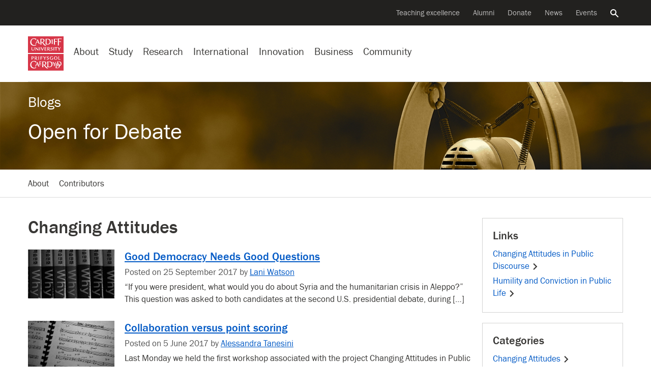

--- FILE ---
content_type: text/html; charset=UTF-8
request_url: https://blogs.cardiff.ac.uk/openfordebate/category/changing-attitudes/
body_size: 24400
content:
<!doctype html>
<!--[if lt IE 7]><html class="no-js ie ie6 lt-ie9 lt-ie8 lt-ie7" lang="en"><![endif]-->    
<!--[if IE 7]><html class="no-js ie ie7 lt-ie9 lt-ie8" lang="en"><![endif]-->    
<!--[if IE 8]><html class="no-js ie ie8 lt-ie9" lang="en"><![endif]-->    
<!--[if IE 9]><html class="no-js ie ie9" lang="en"><![endif]-->    
<!--[if (gte IE 9)|!(IE)]-->
<html class="no-js" style="--scrollbar-width:14px;" lang="en-GB">
<head>
	
	<title>Changing Attitudes - Open for Debate - Cardiff University</title>
	<meta name="description" content="Exploring the changing nature of public debate" />
	<meta charset="UTF-8">
	<meta name="viewport" content="width=device-width, initial-scale=1">	
	<meta name="twitter:card" content="summary">        
	<meta name="twitter:site" content="@cardiffuni">
	<meta name="twitter:dnt" content="on">
	<meta http-equiv="X-UA-Compatible" content="IE=edge,chrome=1">
	<meta name="google-site-verification" content="sskUfK5GnhYhY5v4MReITJYvv-3-Z9qDch6Xa05Bsdk" />        
	<meta name="msvalidate.01" content="8202EF7B9D1B055900B9FD2A3EFA17FE" />
	
	<meta property="og:site_name" content="Cardiff University "/>
	<meta property="og:description" content="Exploring the changing nature of public debate"/>
	<meta property="og:title" content="Changing Attitudes" />	
	<meta property="og:type" content="article" />
	<meta property="og:url"  content="https://blogs.cardiff.ac.uk/openfordebate/category/changing-attitudes/" />

	<link rel="profile" href="//gmpg.org/xfn/11">
	<link rel="dns-prefetch" href="https://d3q5dbq2rziek.cloudfront.net">  
    <link rel="dns-prefetch" href="//cardiff.imgix.net">  
    <link rel="preconnect" href="https://d3q5dbq2rziek.cloudfront.net">  
    <link rel="preconnect" href="//cardiff.imgix.net">  
    <link rel="dns-prefetch" href="//www.google-analytics.com">  
    <link rel="dns-prefetch" href="//www.googletagmanager.com">  
    <link href="//www.google-analytics.com" rel="preconnect" crossorigin>  
    <link href="//www.googletagmanager.com" rel="preconnect" crossorigin>	
	 
	<link rel="icon" href="https://d3q5dbq2rziek.cloudfront.net/2.15.0/ico/favicon.ico" type="image/x-icon">  
    <link rel="shortcut icon" href="https://d3q5dbq2rziek.cloudfront.net/2.15.0/ico/favicon.ico" type="image/x-icon">

	<script>var cfuiReady=[],$=function(o){function r(fn){cfuiReady.push(fn);}if(typeof o === 'function') r(o);return{ready: r}};</script>
<meta name='robots' content='max-image-preview:large' />
	<style>img:is([sizes="auto" i], [sizes^="auto," i]) { contain-intrinsic-size: 3000px 1500px }</style>
	<link rel='dns-prefetch' href='//d3q5dbq2rziek.cloudfront.net' />
<link rel='dns-prefetch' href='//stats.wp.com' />
<link rel='dns-prefetch' href='//v0.wordpress.com' />
<link rel="alternate" type="application/rss+xml" title="Open for Debate &raquo; Feed" href="https://blogs.cardiff.ac.uk/openfordebate/feed/" />
<link rel="alternate" type="application/rss+xml" title="Open for Debate &raquo; Comments Feed" href="https://blogs.cardiff.ac.uk/openfordebate/comments/feed/" />
<link rel="alternate" type="application/rss+xml" title="Open for Debate &raquo; Changing Attitudes Category Feed" href="https://blogs.cardiff.ac.uk/openfordebate/category/changing-attitudes/feed/" />
<link rel='stylesheet' id='mediaelement-css' href='https://blogs.cardiff.ac.uk/openfordebate/wp-includes/js/mediaelement/mediaelementplayer-legacy.min.css?ver=4.2.17' type='text/css' media='all' />
<link rel='stylesheet' id='wp-mediaelement-css' href='https://blogs.cardiff.ac.uk/openfordebate/wp-includes/js/mediaelement/wp-mediaelement.min.css?ver=6.7.4' type='text/css' media='all' />
<style id='jetpack-sharing-buttons-style-inline-css' type='text/css'>
.jetpack-sharing-buttons__services-list{display:flex;flex-direction:row;flex-wrap:wrap;gap:0;list-style-type:none;margin:5px;padding:0}.jetpack-sharing-buttons__services-list.has-small-icon-size{font-size:12px}.jetpack-sharing-buttons__services-list.has-normal-icon-size{font-size:16px}.jetpack-sharing-buttons__services-list.has-large-icon-size{font-size:24px}.jetpack-sharing-buttons__services-list.has-huge-icon-size{font-size:36px}@media print{.jetpack-sharing-buttons__services-list{display:none!important}}.editor-styles-wrapper .wp-block-jetpack-sharing-buttons{gap:0;padding-inline-start:0}ul.jetpack-sharing-buttons__services-list.has-background{padding:1.25em 2.375em}
</style>
<link rel='stylesheet' id='cfui-css-css' href='https://d3q5dbq2rziek.cloudfront.net/2.15.0/css/main.min.css?ver=2.15.0' type='text/css' media='all' />
<link rel='stylesheet' id='cardiff-2020-css' href='https://blogs.cardiff.ac.uk/openfordebate/wp-content/themes/wordpress-theme-cardiff-2020/style.css?ver=6.7.4' type='text/css' media='all' />
<link rel='stylesheet' id='cardiff-blogs-css' href='https://blogs.cardiff.ac.uk/openfordebate/wp-content/themes/wordpress-theme-cardiff-2020/assets/css/blogs.css?ver=6.7.4' type='text/css' media='all' />
<script type="text/javascript" src="https://blogs.cardiff.ac.uk/openfordebate/wp-includes/js/jquery/jquery.min.js?ver=3.7.1" id="jquery-core-js"></script>
<script type="text/javascript" src="https://blogs.cardiff.ac.uk/openfordebate/wp-includes/js/jquery/jquery-migrate.min.js?ver=3.4.1" id="jquery-migrate-js"></script>
<link rel="https://api.w.org/" href="https://blogs.cardiff.ac.uk/openfordebate/wp-json/" /><link rel="alternate" title="JSON" type="application/json" href="https://blogs.cardiff.ac.uk/openfordebate/wp-json/wp/v2/categories/24" /><link rel="EditURI" type="application/rsd+xml" title="RSD" href="https://blogs.cardiff.ac.uk/openfordebate/xmlrpc.php?rsd" />
<meta name="generator" content="WordPress 6.7.4" />

		<!-- GA Google Analytics @ https://m0n.co/ga -->
		<script async src="https://www.googletagmanager.com/gtag/js?id=G-TH66V9EHS5"></script>
		<script>
			window.dataLayer = window.dataLayer || [];
			function gtag(){dataLayer.push(arguments);}
			gtag('js', new Date());
			gtag('config', 'G-TH66V9EHS5');
		</script>

	<meta name = "robots" content="noindex" />	<style>img#wpstats{display:none}</style>
			<style type="text/css">
		#masthead{
			background-color: #412c01;
			
							
				background-image: url(//blogs.cardiff.ac.uk/openfordebate/wp-content/uploads/sites/533/2017/05/1600px.jpg);							
			
							background-repeat: no-repeat;
										background-size: cover;
				background-position: center center;
						
		}			
		#masthead #titles a, #masthead .blog-title, #masthead .blog-title a {
			color: #FFFFFF;
		}	
	</style>

<!-- Jetpack Open Graph Tags -->
<meta property="og:type" content="website" />
<meta property="og:title" content="Changing Attitudes &#8211; Open for Debate" />
<meta property="og:url" content="https://blogs.cardiff.ac.uk/openfordebate/category/changing-attitudes/" />
<meta property="og:site_name" content="Open for Debate" />
<meta property="og:image" content="https://s0.wp.com/i/blank.jpg" />
<meta property="og:image:width" content="200" />
<meta property="og:image:height" content="200" />
<meta property="og:image:alt" content="" />
<meta property="og:locale" content="en_GB" />

<!-- End Jetpack Open Graph Tags -->
		<style type="text/css" id="wp-custom-css">
			.content-author .avatar {
    float: left;
    margin-right: 20px;
    display: block;
}		</style>
		</head>
<body class="archive category category-changing-attitudes category-24 blog" data-selectednav="">	
	<div role="navigation" aria-label="Skip to content">
		<a class="skip-content" href="#page-content">Skip to main content</a>
			</div>
	

    



<!--noindex--><nav aria-label="Secondary navigation"class=nav-secondary><div class=navbar><ul class=nav><li class=nav-item><a class="nav-link ga-event"href=https://www.cardiff.ac.uk/teaching-excellence aria-label="Supporting teaching innovation"data-action=click data-category=nav-global data-label="Teaching excellence">Teaching excellence</a><li class=nav-item><a class="nav-link ga-event"href=https://www.cardiff.ac.uk/alumni aria-label="Alumni of the University"data-action=click data-category=nav-global data-label=Alumni>Alumni</a><li class=nav-item><a class="nav-link ga-event"href=https://www.cardiff.ac.uk/donate aria-label="Donate to the University"data-action=click data-category=nav-global data-label=Donate>Donate</a><li class=nav-item><a class="nav-link ga-event"href=https://www.cardiff.ac.uk/news aria-label="All news"data-action=click data-category=nav-global data-label=News>News</a><li class=nav-item><a class="nav-link ga-event"href=https://www.cardiff.ac.uk/community/events aria-label="All events"data-action=click data-category=nav-global data-label=Events>Events</a><li class=nav-item><a class=nav-link href=https://www.cardiff.ac.uk/search aria-controls=search-global aria-expanded=false data-target=#search-global data-toggle=collapse><span class=sr-only>Search the website</span><svg class=icon focusable=false viewBox="0 0 32 32"xmlns=http://www.w3.org/2000/svg><title>Search</title><path d=M31.72,28.94l-9.62-9.66c-0.06,0-.09,0-0.09-0.06l-0.09-.06a1.54,1.54,0,0,0-.22-0.09,11.92,11.92,0,0,0,1.72-3.31A12.25,12.25,0,0,0,24,12,12,12,0,0,0,12,0,11.95,11.95,0,0,0,0,12a11.82,11.82,0,0,0,3.5,8.47A11.9,11.9,0,0,0,12,24a11.56,11.56,0,0,0,3.78-.62,11.85,11.85,0,0,0,3.31-1.69,0.12,0.12,0,0,0,0,.09l0.06,0.09a0.16,0.16,0,0,0,.06.09,0.11,0.11,0,0,1,0,.09L29,31.72a1.14,1.14,0,0,0,.72.28,1,1,0,0,0,.66-0.28l1.41-1.37A1.47,1.47,0,0,0,32,29.66a1.14,1.14,0,0,0-.31-0.72h0ZM12,4a8,8,0,0,1,8,8,7.88,7.88,0,0,1-2.31,5.66A8,8,0,0,1,12,20a7.85,7.85,0,0,1-5.66-2.34,7.92,7.92,0,0,1,0-11.31A7.85,7.85,0,0,1,12,4Z transform="translate(-0.03 0)"/></svg></a></ul></div></nav><!--endnoindex-->

<!--noindex--><div class="collapse search-global"aria-label="Global search"id=search-global role=search><div class=container><div class=row><div class="col-lg-8 col-md-12 offset-lg-2"><div class=search-form><form action=/search class=mb-0><input type=hidden name=collection value=website-meta> <input type=hidden name=form value=globalsearch><div class=d-flex><div class=search-form-container><label class=search-form-label for=query><span class=sr-only>Search the website</span><svg class=icon focusable=false viewBox="0 0 32 32"xmlns=http://www.w3.org/2000/svg><title>Search</title><path d=M31.72,28.94l-9.62-9.66c-0.06,0-.09,0-0.09-0.06l-0.09-.06a1.54,1.54,0,0,0-.22-0.09,11.92,11.92,0,0,0,1.72-3.31A12.25,12.25,0,0,0,24,12,12,12,0,0,0,12,0,11.95,11.95,0,0,0,0,12a11.82,11.82,0,0,0,3.5,8.47A11.9,11.9,0,0,0,12,24a11.56,11.56,0,0,0,3.78-.62,11.85,11.85,0,0,0,3.31-1.69,0.12,0.12,0,0,0,0,.09l0.06,0.09a0.16,0.16,0,0,0,.06.09,0.11,0.11,0,0,1,0,.09L29,31.72a1.14,1.14,0,0,0,.72.28,1,1,0,0,0,.66-0.28l1.41-1.37A1.47,1.47,0,0,0,32,29.66a1.14,1.14,0,0,0-.31-0.72h0ZM12,4a8,8,0,0,1,8,8,7.88,7.88,0,0,1-2.31,5.66A8,8,0,0,1,12,20a7.85,7.85,0,0,1-5.66-2.34,7.92,7.92,0,0,1,0-11.31A7.85,7.85,0,0,1,12,4Z transform="translate(-0.03 0)"/></svg></label> <input type=search name=query autofocus class=search-form-query id=query placeholder="Search the website"> <a aria-label="Clear search query"class=search-form-clear href=#><span aria-hidden=true><svg class=icon focusable=false viewBox="0 0 28 28"xmlns=http://www.w3.org/2000/svg><title>Close</title><path d=M29.75,24.5l0.06,0.06a0.69,0.69,0,0,1,.13.16,0.12,0.12,0,0,0,0,.09,0.69,0.69,0,0,1,0,.25v0.22a1,1,0,0,1-.25.47l-4,4a0.56,0.56,0,0,1-.22.16,0.84,0.84,0,0,1-.47.09,0.69,0.69,0,0,1-.25,0l-0.06-.06a0.36,0.36,0,0,1-.19-0.09L16,21.25,7.44,29.81a0.27,0.27,0,0,1-.16.09L7.19,30a0.69,0.69,0,0,1-.25,0,0.47,0.47,0,0,1-.22,0,0.73,0.73,0,0,1-.47-0.22l-4-4a0.56,0.56,0,0,1-.16-0.22A0.84,0.84,0,0,1,2,25.06a0.69,0.69,0,0,1,0-.25l0.06-.09a0.26,0.26,0,0,1,.09-0.16L10.75,16,2.19,7.44s0-.06-0.06-0.09a0.55,0.55,0,0,1-.06-0.16A0.74,0.74,0,0,1,2,6.94a0.69,0.69,0,0,1,0-.25,0.73,0.73,0,0,1,.22-0.44l4-4a0.56,0.56,0,0,1,.22-0.16A0.84,0.84,0,0,1,6.93,2a0.72,0.72,0,0,1,.25.06H7.28a0.66,0.66,0,0,1,.16.13L16,10.75l8.56-8.56a1,1,0,0,1,.19-0.12,0.06,0.06,0,0,0,.06,0,0.69,0.69,0,0,1,.25,0h0.25a1,1,0,0,1,.44.25l4,4a0.56,0.56,0,0,1,.16.22,0.84,0.84,0,0,1,.09.47,0.69,0.69,0,0,1,0,.25,0.06,0.06,0,0,0,0,.06l-0.12.19L21.25,16Z transform="translate(-2 -2)"/></svg></span></a></div><input type=submit value=Search class="btn btn-success d-lg-block d-none"></div></form></div></div></div></div></div><!--endnoindex-->

<!--noindex--><nav aria-label="Site navigation"class=nav-global><div class=navbar><div class="d-lg-none nav-global-menu"><a href=# class="d-lg-none d-flex nav-global-btn"id=openNavigation><svg viewBox="0 0 28 20"xmlns=http://www.w3.org/2000/svg class=icon><title>Menu</title><path d="M 28 0 H 0 V 4 H 28 V 4 Z"class=bar></path><path d="M 28 12 H 0 V 8 H 28 v 4 Z"class=bar></path><path d="M 28 20 H 0 V 16 H 28 v 4 Z"class=bar></path></svg> <span class=d-xs-none id=openNavigationText>Menu</span></a></div><div class=nav-global-logo><a href=https://www.cardiff.ac.uk><svg viewBox="0 0 100 96.19"xmlns=http://www.w3.org/2000/svg data-name="Layer 1"><title>Cardiff University logo</title><rect height=46.92 style=fill:#d73648 width=100 y=49.27 /><path d=M91.19,65.1c-0.54.33-2.63,0.35-3.89,0.35,0-1.52,0-3.19,0-4.76,0-.85,0-1.75.07-2.64,0-.45-0.12-0.68-0.92-0.68H85.49c0.07,1.15.12,2.26,0.12,3.35v2.46c0,0.87,0,1.74-.07,2.63,0,0.35,0,.68.85,0.68h4.2a0.72,0.72,0,0,0,.61-0.66S91.19,65.6,91.19,65.1ZM69.52,62l-1,0a9.65,9.65,0,0,1,.12,2c0,0.45,0,.9,0,1.34a5.46,5.46,0,0,1-1.94.31A3.36,3.36,0,0,1,63.18,62c0-2.09,1.2-3.73,3.4-3.73a5,5,0,0,1,3,1.27l0.28-.8a0.61,0.61,0,0,0-.31-0.8,6.79,6.79,0,0,0-3-.61c-3,0-5.28,1.43-5.28,4.67s2.28,4.65,5.21,4.65A15,15,0,0,0,70.27,66v-1.2c0-.73,0-1.38,0-2.13A0.67,0.67,0,0,0,69.52,62Zm8.92,11.15h-1.5a1.72,1.72,0,0,1-.12.75c-0.31.63-.68,1.29-1,1.92s-1.13,1.92-1.5,2.51c-0.91-1.48-1.69-3-2.51-4.53a1.19,1.19,0,0,0-1.17-.64H68.77c1.57,2.25,2.79,4.29,4.1,6.52,0,1.29,0,3-.09,4.32a0.61,0.61,0,0,0,.75.63h1.67C75,83,75,81.11,75,79.54c1.08-1.95,2.32-3.75,3.66-5.72a0.55,0.55,0,0,0,.12-0.4A0.32,0.32,0,0,0,78.43,73.11ZM54.51,59.47A1.37,1.37,0,0,1,56,58.18a2.38,2.38,0,0,1,2,1.13,2.58,2.58,0,0,0,.49-1.13c0-.77-1.76-1-2.35-1-1.57,0-3.12.87-3.12,2.58,0,3,4.27,2.2,4.27,4.2a1.5,1.5,0,0,1-1.64,1.55A3.26,3.26,0,0,1,53,64.21a5.8,5.8,0,0,0-.24,1.1,0.82,0.82,0,0,0,.49.82,4.21,4.21,0,0,0,1.92.44c1.81,0,3.54-1,3.54-3C58.76,60.71,54.51,61.58,54.51,59.47Zm-3.68-2.13-1.22,0a7.4,7.4,0,0,1-1,2.09c-0.52.82-1,1.64-1.27,2-0.73-1.17-1.43-2.37-2.13-3.54a1,1,0,0,0-1-.51H42.71c1.27,1.74,2.44,3.52,3.57,5.35v1c0,0.84-.07,1.76-0.07,2.25a0.51,0.51,0,0,0,.61.47h1.24a36.84,36.84,0,0,1-.14-3.94,36.61,36.61,0,0,1,2.16-3.26c0.31-.47.66-0.92,1-1.36a0.69,0.69,0,0,0,.12-0.31A0.28,0.28,0,0,0,50.83,57.34Zm-10.42.05H35.24c0,0.49.07,0.94,0.12,1.43,0,0.87,0,2.7,0,3.36,0,1.57-.07,2.41-0.07,3.63a0.6,0.6,0,0,0,.7.66h1.13C37.1,65.42,37,64.39,37,63.33v-1.2a20.2,20.2,0,0,1,3.61.24c0-.42.12-1.22-0.52-1.22s-1.85.14-3.1,0.14v-1.9c0-.35,0-0.7,0-1.06a14.29,14.29,0,0,1,3.87.33C40.95,58.19,41.09,57.4,40.41,57.4Zm-9.55,4.08c0-1.81.09-2.23,0.09-3.35a0.65,0.65,0,0,0-.75-0.77H29.12a38.65,38.65,0,0,1,.14,4.22c0,2.25-.09,2.75-0.09,4.13a0.66,0.66,0,0,0,.7.75H31C30.91,65.42,30.86,63.9,30.86,61.48ZM38,80.34a8.24,8.24,0,0,1-3.54.47c-0.35,0-.4-0.21-0.42-0.63V76.9a12.43,12.43,0,0,1,3.45.33l0-.73c0-.49-0.26-0.68-0.94-0.68s-1.62.12-2.58,0.12c0-.56,0-1.29,0-1.85s0-1.17,0-1.64c2.74,0,3.43.23,3.82,0.4V72.32A0.9,0.9,0,0,0,37,71.4H31.81a3.33,3.33,0,0,1,.26,1.53c0,1.38,0,3.36,0,5q0,1.48-.07,3c0,0.52.09,0.82,0.63,0.82h4.46A0.74,0.74,0,0,0,38,81.09V80.34ZM22.36,71.29A12.63,12.63,0,0,0,16.82,70C10.53,70,6.36,75.07,6.36,81.26c0,6,4.57,9.9,10.42,9.9A11,11,0,0,0,22.9,89.4l-0.24-2a7.45,7.45,0,0,1-4.69,2c-5.18,0-8.63-4.29-8.63-9.29,0-4.27,2.44-8.49,7.13-8.49a6.59,6.59,0,0,1,4.34,1.52,4.23,4.23,0,0,1,1.36,2.21,6.34,6.34,0,0,0,1.2-2.7A1.65,1.65,0,0,0,22.36,71.29Zm55.56-14c-3,0-5,1.6-5,4.67,0,2.89,2.25,4.64,5,4.64S83,64.87,83,62,80.73,57.29,77.91,57.29Zm0,8.37c-2.11,0-3.17-1.78-3.17-3.71s1.06-3.73,3.17-3.73S81.1,60,81.1,62C81.1,64.12,80.33,65.67,77.91,65.67Zm9,5.76c-1.67,0-3.4,0-5.09,0a2.48,2.48,0,0,1,.37,1.19c0.12,1.55.19,3.05,0.19,4.62-1.6,0-3.29,0-4.88,0a2.75,2.75,0,0,1,.38,1.2c0.14,1.67.19,3.24,0.19,4.9,0,2.13,0,4.29-.14,6.43a0.58,0.58,0,0,0,.64.56h3.8c4.1,0,7.15-2.21,7.36-6.33a6.2,6.2,0,0,0,4.32-6.29C94.09,73.21,91.18,71.43,87,71.43Zm2.79,11.19c-0.33-3.19-2.32-4.76-5.21-5.21,0-1.76.07-3.29,0.14-4.9a9,9,0,0,1,1.38-.12c3.38,0,5.72,2,5.72,5.49A5.52,5.52,0,0,1,89.75,82.62Zm-2.84.8h-1.6a0.56,0.56,0,0,1-.63-0.54c-0.09-1.41-.17-2.81-0.17-4.08a5,5,0,0,1,3,4.6Zm-4.29,5.84H81a0.57,0.57,0,0,1-.66-0.52c-0.09-1.55-.14-3-0.14-4.53,0-1.94,0-4,.16-5.86a9,9,0,0,1,1.38-.1,6.25,6.25,0,0,1,.68,0q0,2.85-.14,5.7a0.57,0.57,0,0,0,.63.54h3.8c0.24,0,.49,0,0.73,0C87.22,87.24,85.72,89.26,82.62,89.26ZM60,71.48c-2.09,0-4.36,0-6.17,0,0.35,0.49.49,1.43,0.59,3.33,0.07,1.38.12,2.79,0.12,4.2q0,2.57-.07,5.14c0,0.94-.12,1.85-0.12,2.79a0.7,0.7,0,0,0,.78.68h4.69c5.21,0,9.1-2.89,9.1-8.35S65.23,71.48,60,71.48Zm0,14.8h-2a0.69,0.69,0,0,1-.8-0.63c-0.07-.47-0.1-1.15-0.12-1.64,0-1.06-.07-2.63-0.07-3.94,0-2.42.12-4.83,0.21-7.22A10.6,10.6,0,0,1,59,72.69c4.18,0,7.06,2.37,7.06,6.76C66.1,83.32,64.22,86.28,60.07,86.28Zm-12.6-4.95A5.58,5.58,0,0,0,51.66,76c0-3.38-3-4.62-6-4.62-1.9,0-3.82,0-5.75.07a4.81,4.81,0,0,1,.33,1.85c0,2.32,0,4.43,0,6.05,0,4.48-.21,7.06-0.21,7.91,0,0.35.14,0.4,0.44,0.4l3,0a1.84,1.84,0,0,1-.31-0.89,36.72,36.72,0,0,1-.31-4.9c0.63,0,1.36,0,2,0,0.83,1.31,1.86,2.84,3,4.39,1.77,2.32,4.17,5,7,5A20.52,20.52,0,0,0,57,91C53.71,89.86,49.44,84.29,47.47,81.33Zm-2.93-.66-1.64,0V77.86c0-1.69,0-3.61.14-5.25,0.49,0,1.06-.1,1.6-0.1,2.39,0,4.31,1.27,4.31,3.85A4.19,4.19,0,0,1,44.53,80.67ZM23.24,62.58a2.83,2.83,0,0,0,2.27-2.67c0-1.95-1.71-2.51-3.33-2.51l-2.2,0-1.08,0a1.34,1.34,0,0,1,.21.61c0.07,1,0,2.56,0,3.82,0,0.89,0,1.81,0,2.7,0,0.45,0,.87,0,1.31a0.55,0.55,0,0,0,.66.59c0.4,0,.8,0,1.2,0a26.17,26.17,0,0,1-.17-3.54h1C22.42,64,23.1,65,23.92,66.13a2.91,2.91,0,0,0,2.63,1.31H27A28.85,28.85,0,0,1,23.24,62.58Zm-2-.49H20.73V61.18c0-.68,0-2.3,0-3l0.8,0a2.09,2.09,0,0,1,2.32,2C23.9,61.67,22.53,62.12,21.25,62.09Zm-8-4.66-3.31,0a4.89,4.89,0,0,1,.21,1.64c0,1.31,0,2.65,0,3.94,0,0.92,0,1.81,0,2.72a0.64,0.64,0,0,0,.66.75h1.13c-0.1-1.1-.12-2.37-0.12-3.54,0.28,0,.56,0,0.84,0,1.85,0,3.87-.89,3.87-3C16.47,58,14.85,57.46,13.23,57.43Zm-0.75,4.76c-0.23,0-.54,0-0.73,0V58.25l0.91,0c1.2,0,2.11.47,2.11,1.81A2.08,2.08,0,0,1,12.48,62.19ZM31.79,85L26.91,73.87a0.81,0.81,0,0,0-.8-0.7H25.81l-5.63,12a1.11,1.11,0,0,0-.14.56,0.38,0.38,0,0,0,.47.28h1.24a1,1,0,0,1,0-.28,2.06,2.06,0,0,1,.14-0.7l1.2-2.91H27.9l1.31,3.26A0.79,0.79,0,0,0,30,86h2.39A2.82,2.82,0,0,1,31.79,85Zm-8.23-4,2-4.74L27.47,81H23.56Z transform="translate(0 -1)"style=fill:#fff /><rect height=46.92 style=fill:#d73648 width=100 /><path d=M93.32,6.84H83.66A68.64,68.64,0,0,1,84,16.18c0,3.21-.26,8.66-0.26,9.62a0.86,0.86,0,0,0,1,.94H87.2a4.34,4.34,0,0,1-.26-1.36c-0.21-2.89-.28-5.82-0.28-8.7l1.48-.09a13,13,0,0,1,4.57.54,2.86,2.86,0,0,0,.28-1,1.1,1.1,0,0,0-1.34-.89h-5c0-2.35.1-4.69,0.19-7h1.55c1.39,0,5,0,6.1.68a3.35,3.35,0,0,0,.09-1.08A1.1,1.1,0,0,0,93.32,6.84ZM81,7.87H72.61c0.47,0.82.44,6.64,0.44,7.84,0,2.51-.23,6.1-0.23,7.53a0.79,0.79,0,0,0,.75.92h2.49a11.92,11.92,0,0,1-.4-3.24c0-1.31,0-2.93,0-4.76,0.35,0,1-.07,1.46-0.07a9.55,9.55,0,0,1,3.82.54c0-.35.09-0.7,0.09-1.06a0.83,0.83,0,0,0-1-.77H75.63c0-1.85.09-3.68,0.16-5.54l1.62,0a13.6,13.6,0,0,1,5.07.68V9.85C82.48,8.79,82.18,7.87,81,7.87Zm-11.77,8.4c0-1.34,0-2.68.07-4,0-.7.09-1.43,0.09-2.14a0.6,0.6,0,0,0-.66-0.54H66.44a38.82,38.82,0,0,1,.31,6.22c0,1.29,0,2.6-.07,3.92,0,0.59,0,1.22,0,1.81a0.72,0.72,0,0,0,.73.77c0.73,0,1.43,0,2.16,0A38.64,38.64,0,0,1,69.19,16.27ZM91.44,31.71l-1.2,0a7.93,7.93,0,0,1-1,2.09c-0.49.82-1,1.64-1.24,1.95-0.75-1.15-1.43-2.35-2.16-3.52a1,1,0,0,0-1-.52h-1.5c1.29,1.73,2.46,3.52,3.59,5.35v1c0,0.87-.1,1.74-0.1,2.23a0.53,0.53,0,0,0,.64.47h1.22c-0.12-1.29-.14-2.58-0.14-3.89,0.66-1.13,1.41-2.21,2.16-3.26,0.33-.47.66-0.92,1-1.36A0.5,0.5,0,0,0,91.77,32,0.28,0.28,0,0,0,91.44,31.71Zm-8.86,0H75.94a0.89,0.89,0,0,0-1,.82V33a20.13,20.13,0,0,1,3-.16C78,34,78,35,78,36.1c0,1.85-.09,2.72-0.09,4.08a0.59,0.59,0,0,0,.73.61h1.13a42.61,42.61,0,0,1-.14-4.62c0-1.08,0-2.49,0-3.28,0.89,0,1.76.12,2.39,0.12a0.68,0.68,0,0,0,.56-0.82V31.73h0Zm-9.13,4.08c0-1.81.09-2.23,0.09-3.35a0.65,0.65,0,0,0-.75-0.77H71.72a39.29,39.29,0,0,1,.14,4.22c0,2.25-.09,2.77-0.09,4.13a0.66,0.66,0,0,0,.7.75h1.13C73.5,39.75,73.45,38.23,73.45,35.81Zm-8.24-2a1.35,1.35,0,0,1,1.5-1.27,2.36,2.36,0,0,1,2,1.1,2.6,2.6,0,0,0,.49-1.13c0-.77-1.76-0.94-2.32-0.94-1.59,0-3.14.85-3.14,2.56,0,3,4.27,2.21,4.27,4.2a1.52,1.52,0,0,1-1.64,1.57,3.29,3.29,0,0,1-2.6-1.36,5.81,5.81,0,0,0-.23,1.1,0.82,0.82,0,0,0,.49.82,4.24,4.24,0,0,0,1.93.47c1.81,0,3.54-1,3.54-3C69.45,35,65.21,35.91,65.21,33.8ZM52.13,39.43a7.21,7.21,0,0,1-2.74.38H48.75c-0.35,0-.35-0.19-0.35-0.49s0-1.9,0-2.13v-0.7a14,14,0,0,1,3.31.28c0-.23,0-0.49,0-0.73a0.55,0.55,0,0,0-.68-0.54c-0.87,0-1.81.09-2.68,0.09V34c0-.44,0-0.92.07-1.38a13.2,13.2,0,0,1,3.61.33c0-.54,0-1.24-0.78-1.24H46.5a1.34,1.34,0,0,1,.19.52c0.07,1.1.07,2.21,0.07,3.31,0,1.53-.07,3-0.07,4.58a0.5,0.5,0,0,0,.54.61h4.2a0.62,0.62,0,0,0,.7-0.63V39.43h0Zm-7.49-7.74H43.37a2.86,2.86,0,0,1-.31,1.45c-0.71,1.74-1.65,3.91-2.37,5.38-0.47-1-1.19-2.75-1.78-4.15-0.31-.71-0.54-1.32-0.84-2a1.07,1.07,0,0,0-1.15-.66l-1.17,0c1.41,3,2.81,6,4.06,9.13H41c1.2-2.91,2.56-5.72,3.89-8.59a0.34,0.34,0,0,0,0-.16A0.32,0.32,0,0,0,44.64,31.68ZM22.4,7.73a12.46,12.46,0,0,0-5.51-1.29C10.6,6.44,6.43,11.51,6.43,17.7c0,6,4.57,9.9,10.42,9.9A11,11,0,0,0,23,25.84l-0.24-2a7.34,7.34,0,0,1-4.72,2c-5.16,0-8.61-4.29-8.61-9.29,0-4.27,2.44-8.47,7.13-8.47a6.59,6.59,0,0,1,4.34,1.52,4.2,4.2,0,0,1,1.36,2.21,6.55,6.55,0,0,0,1.2-2.72A1.64,1.64,0,0,0,22.4,7.73ZM33.83,35.81c0-1.81.09-2.23,0.09-3.35a0.64,0.64,0,0,0-.73-0.77h-1.1a38.65,38.65,0,0,1,.14,4.22c0,2.25-.1,2.77-0.1,4.13a0.66,0.66,0,0,0,.73.75H34C33.88,39.75,33.83,38.23,33.83,35.81ZM28.9,31.73H28c0.07,1.52.09,3,.09,4.57v1.57c-2.2-2-4.25-4.13-6.4-6.24H21c0,0.42,0,.87,0,1.31,0,1.76,0,4.15-.07,5.28s-0.16,1.5-.16,2.16a0.37,0.37,0,0,0,.47.4l1,0a19.93,19.93,0,0,1-.16-2.91c0-1.12,0-2.18,0-3.31,2.18,2.13,4.34,4.13,6.41,6.38H29.2c0-1.53-.07-3-0.07-4.55,0-.85.07-1.62,0.09-2.39s0.12-1.38.12-1.78A0.41,0.41,0,0,0,28.9,31.73Zm-11.23,0H16.82A15.4,15.4,0,0,1,17,34.22c0,0.54,0,1.52,0,2.3,0,1.85-.56,3.31-2.72,3.31-2.49,0-2.74-1.5-2.74-3.61,0-1.36.14-3,.14-4.1a0.41,0.41,0,0,0-.49-0.42H9.83c0.07,1,.09,1.67.09,3.24,0,0.66,0,1.55,0,2.23,0,2.7,1.52,3.78,4.1,3.78s4-1.31,4.11-3.82,0.21-4.13.21-4.93A0.5,0.5,0,0,0,17.67,31.68ZM55.25,7.94L49.08,8c0.33,0.52.47,1.46,0.56,3.35,0.09,1.39.12,2.79,0.12,4.2,0,1.71,0,3.4-.07,5.11,0,0.94-.1,1.88-0.1,2.81a0.72,0.72,0,0,0,.77.68H55c5.23,0,9.13-2.89,9.13-8.35S60.46,7.94,55.25,7.94Zm0,14.8h-2a0.67,0.67,0,0,1-.8-0.66,12.12,12.12,0,0,1-.12-1.62c0-1.06-.07-2.63-0.07-3.94,0-2.42.09-4.83,0.19-7.25a11.24,11.24,0,0,1,1.76-.12c4.18,0,7,2.37,7,6.76C61.3,19.77,59.45,22.75,55.29,22.75Zm3.61,14.15a2.78,2.78,0,0,0,2.28-2.65c0-1.95-1.69-2.51-3.33-2.51l-2.2,0c-0.35,0-.7,0-1.08,0a1.11,1.11,0,0,1,.21.61c0.07,1,0,2.53,0,3.8,0,0.92,0,1.83,0,2.72,0,0.42,0,.87,0,1.29a0.54,0.54,0,0,0,.66.59l1.2,0a26.39,26.39,0,0,1-.16-3.54h1c0.7,1.13,1.38,2.18,2.2,3.28a2.91,2.91,0,0,0,2.63,1.31h0.49A31,31,0,0,1,58.91,36.89Zm-2-.47H56.4V35.51c0-.68,0-2.32.07-3l0.78,0a2.09,2.09,0,0,1,2.32,2C59.56,36,58.2,36.42,56.91,36.42Zm-24.16-15L27.87,10.29a0.82,0.82,0,0,0-.8-0.7l-0.31,0L21.14,21.55a1.18,1.18,0,0,0-.14.59c0,0.21.26,0.26,0.47,0.26h1.24a1.07,1.07,0,0,1,0-.28,2.08,2.08,0,0,1,.14-0.7L24,18.5h4.81l1.34,3.28a0.77,0.77,0,0,0,.82.59h2.39A2.75,2.75,0,0,1,32.75,21.46Zm-8.26-4,2.07-4.74,1.88,4.74H24.49Zm17.75,0.36a5.59,5.59,0,0,0,4.2-5.35c0-3.38-3-4.62-6-4.62-1.9,0-3.82,0-5.75.07a4.83,4.83,0,0,1,.33,1.85c0,2.32,0,4.43,0,6.05,0,4.48-.21,7.06-0.21,7.91,0,0.35.14,0.4,0.45,0.4l3,0A1.85,1.85,0,0,1,38,23.22a36.7,36.7,0,0,1-.31-4.9c0.63,0,1.36,0,2,0,0.83,1.31,1.86,2.84,3,4.39,1.77,2.32,4.17,5,7,5a20.5,20.5,0,0,0,2.08-.14C48.48,26.36,44.21,20.78,42.24,17.83Zm-2.93-.66-1.64,0V14.35c0-1.69,0-3.61.14-5.25C38.3,9.05,38.86,9,39.4,9c2.39,0,4.32,1.27,4.32,3.85A4.19,4.19,0,0,1,39.31,17.17Z transform="translate(0 -1)"style=fill:#fff /><rect height=2.35 style=fill:#fff width=100 y=46.92 /></svg></a></div><ul class="nav d-lg-flex d-none nav-global-links"><li class=nav-item><a href=https://www.cardiff.ac.uk/about class="nav-link ga-event with-dropdown "aria-label="About the University"data-action=click data-category=nav-global data-label=About>About</a><nav aria-label=About class=nav-global-links-dropdown><div class=row><div class="col-lg-2 col-md-3"><ul class=nav><li class=nav-item><a href=https://www.cardiff.ac.uk/about/our-profile class="nav-link ga-event nav-title"aria-label="Our profile"data-action=About data-category=menu-desktop data-label="Our profile">Our profile</a><li class=nav-item><a href=https://www.cardiff.ac.uk/about/our-profile/strategy class="nav-link ga-event"aria-label="Our strategy"data-action=About data-category=menu-desktop data-label="Our strategy">Our strategy</a><li class=nav-item><a href=https://www.cardiff.ac.uk/about/our-profile/who-we-are class="nav-link ga-event"aria-label="Who we are"data-action=About data-category=menu-desktop data-label="Who we are">Who we are</a><li class=nav-item><a href=https://www.cardiff.ac.uk/about/our-profile/our-economic-and-social-impact class="nav-link ga-event"aria-label="Our social, economic and cultural impact"data-action=About data-category=menu-desktop data-label="Our social, economic and cultural impact">Our social, economic and cultural impact</a><li class=nav-item><a href=https://www.cardiff.ac.uk/about/our-profile/annual-review class="nav-link ga-event"aria-label="Annual Review"data-action=About data-category=menu-desktop data-label="Annual Review">Annual Review</a><li class=nav-item><a href=https://www.cardiff.ac.uk/about/our-profile/history class="nav-link ga-event"aria-label="History of the University"data-action=About data-category=menu-desktop data-label="History of the University">History</a></ul></div><div class="col-lg-2 col-md-3"><ul class=nav><li class=nav-item><a href=https://www.cardiff.ac.uk/about/facts-and-figures class="nav-link ga-event nav-title"aria-label="Facts and figures"data-action=About data-category=menu-desktop data-label="Facts and figures">Facts and figures</a><li class=nav-item><a href=https://www.cardiff.ac.uk/about/facts-and-figures/rankings class="nav-link ga-event"aria-label="How we rank"data-action=About data-category=menu-desktop data-label="How we rank">Rankings</a><li class=nav-item><a href=https://www.cardiff.ac.uk/about/facts-and-figures/quality-marks class="nav-link ga-event"aria-label="Our quality standards"data-action=About data-category=menu-desktop data-label="Our quality standards">Quality marks</a><li class=nav-item><a href=https://www.cardiff.ac.uk/about/facts-and-figures/national-student-survey class="nav-link ga-event"aria-label="National Student Survey"data-action=About data-category=menu-desktop data-label="National Student Survey">National Student Survey</a></ul></div><div class="col-lg-2 col-md-3"><ul class=nav><li class=nav-item><a href=https://www.cardiff.ac.uk/about/organisation class="nav-link ga-event nav-title"aria-label="Organisational structure"data-action=About data-category=menu-desktop data-label="Organisational structure">Organisation</a><li class=nav-item><a href=https://www.cardiff.ac.uk/about/organisation/university-executive-board class="nav-link ga-event"aria-label="University Executive Board"data-action=About data-category=menu-desktop data-label="University Executive Board">University Executive Board</a><li class=nav-item><a href=https://www.cardiff.ac.uk/about/organisation/governance class="nav-link ga-event"aria-label=Governance data-action=About data-category=menu-desktop data-label=Governance>Governance</a><li class=nav-item><a href=https://www.cardiff.ac.uk/about/organisation/college-structure class="nav-link ga-event"aria-label="College and schools"data-action=About data-category=menu-desktop data-label="College and schools">College and schools</a><li class=nav-item><a href=https://www.cardiff.ac.uk/about/organisation/professional-services class="nav-link ga-event"aria-label="Professional Services"data-action=About data-category=menu-desktop data-label="Professional Services">Professional Services</a><li class=nav-item><a href=https://www.cardiff.ac.uk/about/organisation/honorary-officers class="nav-link ga-event"aria-label="Honorary Officers"data-action=About data-category=menu-desktop data-label="Honorary Officers">Honorary Officers</a></ul></div><div class="col-lg-2 col-md-3"><ul class=nav><li class=nav-item><a href=https://www.cardiff.ac.uk/about/honours-and-awards class="nav-link nav-title"aria-label="About the University">Honours and awards</a><li class=nav-item><a href=https://www.cardiff.ac.uk/about/honorary-fellows class="nav-link nav-title"aria-label="About the University">Honorary Fellows</a></ul></div><div class="d-none col-lg-4 d-lg-block ml-auto"><div class=nav-global-links-dropdown-highlight><p class=nav-global-links-dropdown-highlight-bold><span class="text-sm -mb-5">A leading</span><span class=text-md>university</span><p class=text-lg>in the heart of a<br>thriving capital city</div></div></div></nav><li class=nav-item><a href=https://www.cardiff.ac.uk/study class="nav-link ga-event with-dropdown "aria-label="Study at Cardiff University"data-action=click data-category=nav-global data-label=Study>Study</a><nav aria-label=Study class=nav-global-links-dropdown><div class=row><div class="col-lg-2 col-md-3"><ul class=nav><li class=nav-item><a href=https://www.cardiff.ac.uk/study/undergraduate class="nav-link ga-event nav-title"aria-label=Undergraduate data-action=Study data-category=menu-desktop data-label=Undergraduate>Undergraduate</a><li class=nav-item><a href=https://www.cardiff.ac.uk/study/undergraduate/subjects class="nav-link ga-event"aria-label="Explore undergraduate subjects"data-action=Study data-category=menu-desktop data-label="Explore undergraduate subjects">Explore subjects</a><li class=nav-item><a href=https://www.cardiff.ac.uk/study/undergraduate/courses class="nav-link ga-event"aria-label="Undergraduate courses"data-action=Study data-category=menu-desktop data-label="Undergraduate courses">Courses</a><li class=nav-item><a href=https://www.cardiff.ac.uk/study/undergraduate/why-study-with-us-as-an-undergraduate class="nav-link ga-event"aria-label="Why study with us as an undergraduate?"data-action=Study data-category=menu-desktop data-label="Why study with us as an undergraduate?">Why study with us?</a><li class=nav-item><a href=https://www.cardiff.ac.uk/study/undergraduate/open-days-visits class="nav-link ga-event"aria-label="Open Days and visits for undergraduate study"data-action=Study data-category=menu-desktop data-label="Open Days and visits for undergraduate study">Open Days and visits</a><li class=nav-item><a href=https://www.cardiff.ac.uk/study/undergraduate/applying class="nav-link ga-event"aria-label="Applying for undergraduate study"data-action=Study data-category=menu-desktop data-label="Applying for undergraduate study">Applying</a><li class=nav-item><a href=https://www.cardiff.ac.uk/study/undergraduate/funding class="nav-link ga-event"aria-label="Undergraduate funding"data-action=Study data-category=menu-desktop data-label="Undergraduate funding">Funding</a><li class=nav-item><a href=https://www.cardiff.ac.uk/study/undergraduate/tuition-fees class="nav-link ga-event"aria-label="Undergraduate tuition fees"data-action=Study data-category=menu-desktop data-label="Undergraduate tuition fees">Tuition fees</a><li class=nav-item><a href=https://www.cardiff.ac.uk/study/undergraduate/meet-our-students class="nav-link ga-event"aria-label="Meet our student bloggers"data-action=Study data-category=menu-desktop data-label="Meet our student bloggers">Meet our student bloggers</a><li class=nav-item><a href=https://www.cardiff.ac.uk/study/undergraduate/prospectus class="nav-link ga-event"aria-label="Undergraduate prospectus"data-action=Study data-category=menu-desktop data-label="Undergraduate prospectus">Prospectus</a><li class=nav-item><a href=https://www.cardiff.ac.uk/study/undergraduate/parents-and-supporters class="nav-link ga-event"aria-label="Parents and supporters"data-action=Study data-category=menu-desktop data-label="Parents and supporters">Parents and supporters</a><li class=nav-item><a href=https://www.cardiff.ac.uk/study/undergraduate/teachers-and-careers-advisers class="nav-link ga-event"aria-label="Teachers and careers advisers"data-action=Study data-category=menu-desktop data-label="Teachers and careers advisers">Teachers and careers advisers</a><li class=nav-item><a href=https://www.cardiff.ac.uk/study/undergraduate/contact-us class="nav-link ga-event"aria-label="Contact our undergraduate teams"data-action=Study data-category=menu-desktop data-label="Contact our undergraduate teams">Contact us</a></ul></div><div class="col-lg-2 col-md-3"><ul class=nav><li class=nav-item><a href=https://www.cardiff.ac.uk/study/postgraduate class="nav-link ga-event nav-title"aria-label=Postgraduate data-action=Study data-category=menu-desktop data-label=Postgraduate>Postgraduate</a><li class=nav-item><a href=https://www.cardiff.ac.uk/study/postgraduate/subjects class="nav-link ga-event"aria-label="Explore postgraduate subjects"data-action=Study data-category=menu-desktop data-label="Explore postgraduate subjects">Explore subjects</a><li class=nav-item><a href=https://www.cardiff.ac.uk/study/postgraduate/why-study-with-us-as-a-postgraduate class="nav-link ga-event"aria-label="Why study with us as a postgraduate?"data-action=Study data-category=menu-desktop data-label="Why study with us as a postgraduate?">Why study with us?</a><li class=nav-item><a href=https://www.cardiff.ac.uk/study/postgraduate/taught class="nav-link ga-event"aria-label="Postgraduate taught courses"data-action=Study data-category=menu-desktop data-label="Postgraduate taught courses">Taught courses</a><li class=nav-item><a href=https://www.cardiff.ac.uk/study/postgraduate/research class="nav-link ga-event"aria-label="Postgraduate research"data-action=Study data-category=menu-desktop data-label="Postgraduate research">Research</a><li class=nav-item><a href=https://www.cardiff.ac.uk/study/postgraduate/funding class="nav-link ga-event"aria-label="Funding for postgraduate study"data-action=Study data-category=menu-desktop data-label="Funding for postgraduate study">Funding</a><li class=nav-item><a href=https://www.cardiff.ac.uk/study/postgraduate/tuition-fees class="nav-link ga-event"aria-label="Postgraduate tuition fees"data-action=Study data-category=menu-desktop data-label="Postgraduate tuition fees">Tuition fees</a><li class=nav-item><a href=https://www.cardiff.ac.uk/study/postgraduate/postgraduate-open-days class="nav-link ga-event"aria-label="Open Days and visits for postgraduate study"data-action=Study data-category=menu-desktop data-label="Open Days and visits for postgraduate study">Open Days and visits</a><li class=nav-item><a href=https://www.cardiff.ac.uk/study/postgraduate/prospectus class="nav-link ga-event"aria-label="Postgraduate prospectus"data-action=Study data-category=menu-desktop data-label="Postgraduate prospectus">Prospectus</a><li class=nav-item><a href=https://www.cardiff.ac.uk/study/postgraduate/applying class="nav-link ga-event"aria-label="Applying for postgraduate study"data-action=Study data-category=menu-desktop data-label="Applying for postgraduate study">Applying</a><li class=nav-item><a href=https://www.cardiff.ac.uk/study/postgraduate/contact-us class="nav-link ga-event"aria-label="Contact our postgraduate teams"data-action=Study data-category=menu-desktop data-label="Contact our postgraduate teams">Contact us</a></ul></div><div class="col-lg-2 col-md-3"><ul class=nav><li class=nav-item><a href=https://www.cardiff.ac.uk/study/international class="nav-link ga-event nav-title"aria-label=International data-action=Study data-category=menu-desktop data-label=International>International</a><li class=nav-item><a href=https://www.cardiff.ac.uk/study/international/your-country class="nav-link ga-event"aria-label="Information for your country"data-action=Study data-category=menu-desktop data-label="Information for your country">Your country</a><li class=nav-item><a href=https://www.cardiff.ac.uk/study/international/global-events class="nav-link ga-event"aria-label="Global events"data-action=Study data-category=menu-desktop data-label="Global events">Global events</a><li class=nav-item><a href=https://www.cardiff.ac.uk/study/international/funding-and-fees class="nav-link ga-event"aria-label="Funding and fees for international students"data-action=Study data-category=menu-desktop data-label="Funding and fees for international students">Funding and fees</a><li class=nav-item><a href=https://www.cardiff.ac.uk/study/international/english-language-requirements class="nav-link ga-event"aria-label="English language requirements"data-action=Study data-category=menu-desktop data-label="English language requirements">English language requirements</a><li class=nav-item><a href=https://www.cardiff.ac.uk/study/international/english-language-programmes class="nav-link ga-event"aria-label="English language programmes"data-action=Study data-category=menu-desktop data-label="English language programmes">English language programmes</a><li class=nav-item><a href=https://www.cardiff.ac.uk/study/international/foundation-and-pre-masters-programmes class="nav-link ga-event"aria-label="Foundation and pre-master's programmes"data-action=Study data-category=menu-desktop data-label="Foundation and pre-master's programmes">Foundation and pre-master's programmes</a><li class=nav-item><a href=https://www.cardiff.ac.uk/study/international/european-exchange class="nav-link ga-event"aria-label="European Exchange "data-action=Study data-category=menu-desktop data-label="European Exchange ">European Exchange</a><li class=nav-item><a href=https://www.cardiff.ac.uk/study/international/study-abroad-in-cardiff class="nav-link ga-event"aria-label="Study abroad in Cardiff"data-action=Study data-category=menu-desktop data-label="Study abroad in Cardiff">Study abroad in Cardiff</a><li class=nav-item><a href=https://www.cardiff.ac.uk/study/international/post-study-work-visa class="nav-link ga-event"aria-label="Graduate Visa Route"data-action=Study data-category=menu-desktop data-label="Graduate Visa Route">Graduate visa route</a><li class=nav-item><a href=https://www.cardiff.ac.uk/study/international/visit-us class="nav-link ga-event"aria-label="Visiting from abroad"data-action=Study data-category=menu-desktop data-label="Visiting from abroad">Visit us</a><li class=nav-item><a href=https://www.cardiff.ac.uk/study/international/international-prospectus class="nav-link ga-event"aria-label="International prospectus"data-action=Study data-category=menu-desktop data-label="International prospectus">Prospectus</a><li class=nav-item><a href=https://www.cardiff.ac.uk/study/international/contact-us class="nav-link ga-event"aria-label="Contact our international teams"data-action=Study data-category=menu-desktop data-label="Contact our international teams">Contact us</a><li class=nav-item><a href=https://www.cardiff.ac.uk/study/international/career-support-for-international-students class="nav-link ga-event"aria-label="Career support for international students"data-action=Study data-category=menu-desktop data-label="Career support for international students">Career support for international students</a></ul></div><div class="col-lg-2 col-md-3"><ul class=nav><li class=nav-item><a href=https://www.cardiff.ac.uk/study/student-life class="nav-link nav-title"aria-label="Study at Cardiff University">Student life</a><li class=nav-item><a href=https://www.cardiff.ac.uk/study/accommodation class="nav-link nav-title"aria-label="Study at Cardiff University">Accommodation</a><li class=nav-item><a href=https://www.cardiff.ac.uk/part-time-courses-for-adults class="nav-link nav-title"aria-label="Study at Cardiff University">Part-time courses for adults</a><li class=nav-item><a href=https://www.cardiff.ac.uk/professional-development class="nav-link nav-title"aria-label="Study at Cardiff University">Professional Development</a><li class=nav-item><a href=https://www.cardiff.ac.uk/study/short-online-courses class="nav-link nav-title"aria-label="Study at Cardiff University">Short online courses</a></ul></div><div class="d-none col-lg-4 d-lg-block ml-auto"><div class=nav-global-links-dropdown-highlight><p class=nav-global-links-dropdown-highlight-bold><span class=text-xxl>96</span><span class=text-lg>%</span><p class=text-lg>of our graduates were in employment and/or further study, due to start a new job or course, or doing other activities, such as travelling.<p class="text-xs mt-40">(HESA 2021)</div></div></div></nav><li class=nav-item><a href=https://www.cardiff.ac.uk/research class="nav-link ga-event with-dropdown "aria-label="Research at the University"data-action=click data-category=nav-global data-label=Research>Research</a><nav aria-label=Research class=nav-global-links-dropdown><div class=row><div class="col-lg-3 col-md-4"><ul class=nav><li class=nav-item><a href=https://www.cardiff.ac.uk/research/explore class="nav-link ga-event nav-title"aria-label="Explore our research"data-action=Research data-category=menu-desktop data-label="Explore our research">Explore</a><li class=nav-item><a href=https://www.cardiff.ac.uk/research/explore/research-topics class="nav-link ga-event"aria-label="Research topics"data-action=Research data-category=menu-desktop data-label="Research topics">Research topics</a><li class=nav-item><a href=https://www.cardiff.ac.uk/research/explore/research-units class="nav-link ga-event"aria-label="Find a research unit "data-action=Research data-category=menu-desktop data-label="Find a research unit ">Find a research unit</a><li class=nav-item><a href=https://www.cardiff.ac.uk/research/explore/academic-publications class="nav-link ga-event"aria-label="Academic publications"data-action=Research data-category=menu-desktop data-label="Academic publications">Academic publications</a><li class=nav-item><a href=https://www.cardiff.ac.uk/research/explore/research-institutes class="nav-link ga-event"aria-label="Research Institutes"data-action=Research data-category=menu-desktop data-label="Research Institutes">Research Institutes</a><li class=nav-item><a href=https://www.cardiff.ac.uk/research/explore/research-networks class="nav-link ga-event"aria-label="Research Networks"data-action=Research data-category=menu-desktop data-label="Research Networks">Research Networks</a><li class=nav-item><a href=https://www.cardiff.ac.uk/research/explore/research-facilities class="nav-link ga-event"aria-label="Research facilities"data-action=Research data-category=menu-desktop data-label="Research facilities">Research facilities</a></ul></div><div class="col-lg-3 col-md-4"><ul class=nav><li class=nav-item><a href=https://www.cardiff.ac.uk/research/impact-and-innovation class="nav-link ga-event nav-title"aria-label="Innovation and impact"data-action=Research data-category=menu-desktop data-label="Innovation and impact">Innovation and impact</a><li class=nav-item><a href=https://www.cardiff.ac.uk/research/impact-and-innovation/research-impact class="nav-link ga-event"aria-label="Research impact"data-action=Research data-category=menu-desktop data-label="Research impact">Research impact</a><li class=nav-item><a href=https://www.cardiff.ac.uk/research/impact-and-innovation/honours-and-accolades class="nav-link ga-event"aria-label="Research honours and accolades"data-action=Research data-category=menu-desktop data-label="Research honours and accolades">Honours and accolades</a><li class=nav-item><a href=https://www.cardiff.ac.uk/research/impact-and-innovation/strategic-alliances class="nav-link ga-event"aria-label="Strategic research alliances"data-action=Research data-category=menu-desktop data-label="Strategic research alliances">Strategic alliances</a><li class=nav-item><a href=https://www.cardiff.ac.uk/research/impact-and-innovation/quality-and-performance class="nav-link ga-event"aria-label="Research quality and performance"data-action=Research data-category=menu-desktop data-label="Research quality and performance">Quality and performance</a></ul></div><div class="col-lg-3 col-md-4"><ul class=nav><li class=nav-item><a href=https://www.cardiff.ac.uk/research/our-research-environment class="nav-link ga-event nav-title"aria-label="Our research environment"data-action=Research data-category=menu-desktop data-label="Our research environment">Our research environment</a><li class=nav-item><a href=https://www.cardiff.ac.uk/research/our-research-environment/supporting-researchers class="nav-link ga-event"aria-label="Supporting researchers"data-action=Research data-category=menu-desktop data-label="Supporting researchers">Supporting researchers</a><li class=nav-item><a href=https://www.cardiff.ac.uk/research/our-research-environment/working-collaboratively class="nav-link ga-event"aria-label="Collaborative research opportunities"data-action=Research data-category=menu-desktop data-label="Collaborative research opportunities">Working collaboratively</a><li class=nav-item><a href=https://www.cardiff.ac.uk/research/our-research-environment/integrity-and-ethics class="nav-link ga-event"aria-label="Research integrity and ethics"data-action=Research data-category=menu-desktop data-label="Research integrity and ethics">Integrity and ethics</a><li class=nav-item><a href=https://www.cardiff.ac.uk/research/our-research-environment/funding-and-awards class="nav-link ga-event"aria-label="Research funding and awards"data-action=Research data-category=menu-desktop data-label="Research funding and awards">Funding and awards</a></ul></div><div class="col-lg-2 col-md-3"><ul class=nav><li class=nav-item><a href=https://www.cardiff.ac.uk/research/news-features class="nav-link nav-title"aria-label="Research at the University">News and features</a></ul></div></div></nav><li class=nav-item><a href=https://www.cardiff.ac.uk/international class="nav-link ga-event with-dropdown "aria-label="Our international profile"data-action=click data-category=nav-global data-label=International>International</a><nav aria-label=International class=nav-global-links-dropdown><div class=row><div class="col-lg-2 col-md-3"><ul class=nav><li class=nav-item><a href=https://www.cardiff.ac.uk/international/international-partnerships class="nav-link ga-event nav-title"aria-label="International partnerships"data-action=International data-category=menu-desktop data-label="International partnerships">International partnerships</a><li class=nav-item><a href=https://www.cardiff.ac.uk/international/international-partnerships/xiamen-university class="nav-link ga-event"aria-label="Our partnership with Xiamen University"data-action=International data-category=menu-desktop data-label="Our partnership with Xiamen University">Xiamen University</a><li class=nav-item><a href=https://www.cardiff.ac.uk/international/international-partnerships/unicamp class="nav-link ga-event"aria-label="Our partnership with Unicamp"data-action=International data-category=menu-desktop data-label="Our partnership with Unicamp">Unicamp</a><li class=nav-item><a href=https://www.cardiff.ac.uk/international/international-partnerships/university-of-bremen class="nav-link ga-event"aria-label="Our partnership with the University of Bremen"data-action=International data-category=menu-desktop data-label="Our partnership with the University of Bremen">University of Bremen</a><li class=nav-item><a href=https://www.cardiff.ac.uk/international/international-partnerships/beijing-normal-university class="nav-link ga-event"aria-label="Beijing Normal University"data-action=International data-category=menu-desktop data-label="Beijing Normal University">Beijing Normal University</a><li class=nav-item><a href=https://www.cardiff.ac.uk/international/international-partnerships/waikato class="nav-link ga-event"aria-label="Our partnership with the University of Waikato - Te Whare Wãnanga o Waikato"data-action=International data-category=menu-desktop data-label="Our partnership with the University of Waikato - Te Whare Wãnanga o Waikato">University of Waikato</a><li class=nav-item><a href=https://www.cardiff.ac.uk/international/international-partnerships/university-of-namibia class="nav-link ga-event"aria-label="Our partnership with the University of Namibia"data-action=International data-category=menu-desktop data-label="Our partnership with the University of Namibia">University of Namibia</a><li class=nav-item><a href=https://www.cardiff.ac.uk/international/international-partnerships/exchange-partners class="nav-link ga-event"aria-label="Exchange partners"data-action=International data-category=menu-desktop data-label="Exchange partners">Exchange partners</a></ul></div><div class="col-lg-2 col-md-3"><ul class=nav><li class=nav-item><a href=https://www.cardiff.ac.uk/international/international-research class="nav-link nav-title"aria-label="Our international profile">International research</a><li class=nav-item><a href=https://www.cardiff.ac.uk/international/meet-our-people class="nav-link nav-title"aria-label="Our international profile">Meet our people</a><li class=nav-item><a href=https://www.cardiff.ac.uk/international/international-students class="nav-link nav-title"aria-label="Our international profile">International students</a></ul></div><div class="d-none col-lg-4 d-lg-block ml-auto"><div class=nav-global-links-dropdown-highlight><p class=nav-global-links-dropdown-highlight-bold><span class=text-xs>Welcoming and</span><span class=text-md>ambitious</span><p class=text-lg>we are truly a global<br>university</div></div></div></nav><li class=nav-item><a href=https://www.cardiff.ac.uk/innovation class="nav-link ga-event with-dropdown "aria-label="Innovation at the University"data-action=click data-category=nav-global data-label=Innovation>Innovation</a><nav aria-label=Innovation class=nav-global-links-dropdown><div class=row><div class="col-lg-2 col-md-3"><ul class=nav><li class=nav-item><a href=https://www.cardiff.ac.uk/innovation/our-vision class="nav-link ga-event nav-title"aria-label="Our vision"data-action=Innovation data-category=menu-desktop data-label="Our vision">Our vision</a><li class=nav-item><a href=https://www.cardiff.ac.uk/innovation/our-vision/students class="nav-link ga-event"aria-label="Innovation and our students"data-action=Innovation data-category=menu-desktop data-label="Innovation and our students">Students</a><li class=nav-item><a href=https://www.cardiff.ac.uk/innovation/our-vision/staff class="nav-link ga-event"aria-label="Innovation and our staff"data-action=Innovation data-category=menu-desktop data-label="Innovation and our staff">Staff</a></ul></div><div class="col-lg-2 col-md-3"><ul class=nav><li class=nav-item><a href=https://www.cardiff.ac.uk/innovation/meet-our-innovators class="nav-link nav-title"aria-label="Innovation at the University">Our innovators</a><li class=nav-item><a href=https://www.cardiff.ac.uk/innovation/innovation-campus class="nav-link nav-title"aria-label="Innovation at the University">Innovation Campus</a><li class=nav-item><a href=https://www.cardiff.ac.uk/innovation/our-partnerships class="nav-link nav-title"aria-label="Innovation at the University">Our partnerships</a><li class=nav-item><a href=https://www.cardiff.ac.uk/innovation/news class="nav-link nav-title"aria-label="Innovation at the University">News</a></ul></div><div class="d-none col-lg-4 d-lg-block ml-auto"><div class=nav-global-links-dropdown-highlight><p class=nav-global-links-dropdown-highlight-bold><span class=text-md>£</span><span class=text-xl>600</span><span class=text-md>m</span><p class=text-lg>invested in our biggest<br>campus upgrade for a<br>generation</div></div></div></nav><li class=nav-item><a href=https://www.cardiff.ac.uk/business class="nav-link ga-event with-dropdown "aria-label="Business with the University"data-action=click data-category=nav-global data-label=Business>Business</a><nav aria-label=Business class=nav-global-links-dropdown><div class=row><div class="col-lg-2 col-md-3"><ul class=nav><li class=nav-item><a href=https://www.cardiff.ac.uk/business/why-work-with-us class="nav-link ga-event nav-title"aria-label="Why work with us?"data-action=Business data-category=menu-desktop data-label="Why work with us?">Why work with us?</a><li class=nav-item><a href=https://www.cardiff.ac.uk/business/why-work-with-us/who-we-work-with class="nav-link ga-event"aria-label="Who we work with"data-action=Business data-category=menu-desktop data-label="Who we work with">Who we work with</a><li class=nav-item><a href=https://www.cardiff.ac.uk/business/why-work-with-us/for-suppliers class="nav-link ga-event"aria-label="Supplying goods, works or services to the University"data-action=Business data-category=menu-desktop data-label="Supplying goods, works or services to the University">For suppliers</a><li class=nav-item><a href=https://www.cardiff.ac.uk/business/why-work-with-us/strategic-direction class="nav-link ga-event"aria-label="Strategic direction"data-action=Business data-category=menu-desktop data-label="Strategic direction">Strategic direction</a><li class=nav-item><a href=https://www.cardiff.ac.uk/business/why-work-with-us/contact-us class="nav-link ga-event"aria-label="Contact our business teams"data-action=Business data-category=menu-desktop data-label="Contact our business teams">Contact us</a><li class=nav-item><a href=https://www.cardiff.ac.uk/business/why-work-with-us/offer-a-discount-to-our-staff class="nav-link ga-event"aria-label="Offer a discount to our staff"data-action=Business data-category=menu-desktop data-label="Offer a discount to our staff">Offer a discount to our staff</a></ul></div><div class="col-lg-2 col-md-3"><ul class=nav><li class=nav-item><a href=https://www.cardiff.ac.uk/business/use-our-expertise class="nav-link ga-event nav-title"aria-label="Use our expertise"data-action=Business data-category=menu-desktop data-label="Use our expertise">Use our expertise</a><li class=nav-item><a href=https://www.cardiff.ac.uk/business/use-our-expertise/consultancy class="nav-link ga-event"aria-label="Business consultancy"data-action=Business data-category=menu-desktop data-label="Business consultancy">Business consultancy</a><li class=nav-item><a href=https://www.cardiff.ac.uk/business/use-our-expertise/funded-opportunities class="nav-link ga-event"aria-label="Funded opportunities for businesses"data-action=Business data-category=menu-desktop data-label="Funded opportunities for businesses">Funded opportunities</a><li class=nav-item><a href=https://www.cardiff.ac.uk/business/use-our-expertise/licensing class="nav-link ga-event"aria-label="License our research findings"data-action=Business data-category=menu-desktop data-label="License our research findings">License our research findings</a><li class=nav-item><a href=https://www.cardiff.ac.uk/business/use-our-expertise/knowledge-exchange class="nav-link ga-event"aria-label="Knowledge exchange"data-action=Business data-category=menu-desktop data-label="Knowledge exchange">Knowledge exchange</a><li class=nav-item><a href=https://www.cardiff.ac.uk/business/use-our-expertise/advertise-a-civic-engagement-opportunity class="nav-link ga-event"aria-label="Advertise a civic engagement opportunity"data-action=Business data-category=menu-desktop data-label="Advertise a civic engagement opportunity">Advertise a civic engagement opportunity</a></ul></div><div class="col-lg-2 col-md-3"><ul class=nav><li class=nav-item><a href=https://www.cardiff.ac.uk/business/develop-your-workforce class="nav-link ga-event nav-title"aria-label="Develop your workforce"data-action=Business data-category=menu-desktop data-label="Develop your workforce">Develop your workforce</a><li class=nav-item><a href=https://www.cardiff.ac.uk/business/develop-your-workforce/professional-education class="nav-link ga-event"aria-label="Professional development for businesses"data-action=Business data-category=menu-desktop data-label="Professional development for businesses">Professional development opportunities</a><li class=nav-item><a href=https://www.cardiff.ac.uk/business/develop-your-workforce/it-skills-training class="nav-link ga-event"aria-label="IT skills training and certification"data-action=Business data-category=menu-desktop data-label="IT skills training and certification">IT skills training and certification</a><li class=nav-item><a href=https://www.cardiff.ac.uk/business/develop-your-workforce/recruit-our-graduates class="nav-link ga-event"aria-label="Recruit our graduates"data-action=Business data-category=menu-desktop data-label="Recruit our graduates">Recruit our students and graduates</a><li class=nav-item><a href=https://www.cardiff.ac.uk/business/develop-your-workforce/knowledge-transfer-partnerships class="nav-link ga-event"aria-label="Knowledge Transfer Partnerships"data-action=Business data-category=menu-desktop data-label="Knowledge Transfer Partnerships">Knowledge Transfer Partnerships</a><li class=nav-item><a href=https://www.cardiff.ac.uk/business/develop-your-workforce/kess class="nav-link ga-event"aria-label="Knowledge Exchange Skills Scholarship (KESS 2)"data-action=Business data-category=menu-desktop data-label="Knowledge Exchange Skills Scholarship (KESS 2)">KESS 2</a></ul></div><div class="col-lg-2 col-md-3"><ul class=nav><li class=nav-item><a href=https://www.cardiff.ac.uk/business/facilities class="nav-link nav-title"aria-label="Business with the University">Facilities</a><li class=nav-item><a href=https://www.cardiff.ac.uk/business/networking-and-events class="nav-link nav-title"aria-label="Business with the University">Networking and events</a><li class=nav-item><a href=https://www.cardiff.ac.uk/business/news class="nav-link nav-title"aria-label="Business with the University">Business news</a></ul></div><div class="d-none col-lg-4 d-lg-block ml-auto"><div class=nav-global-links-dropdown-highlight><p class=text-lg>Working to make<p class=nav-global-links-dropdown-highlight-bold><span class=text-sm>a better</span> <span class="text-lg -mt-15">future</span><p class=text-lg>for Wales and the world</div></div></div></nav><li class=nav-item><a href=https://www.cardiff.ac.uk/community class="nav-link ga-event with-dropdown "aria-label=Community data-action=click data-category=nav-global data-label=Community>Community</a><nav aria-label=Community class=nav-global-links-dropdown><div class=row><div class="col-lg-2 col-md-3"><ul class=nav><li class=nav-item><a href=https://www.cardiff.ac.uk/community/supporting-our-communities class="nav-link ga-event nav-title"aria-label="Our ambition"data-action=Community data-category=menu-desktop data-label="Our ambition">Our ambition</a><li class=nav-item><a href=https://www.cardiff.ac.uk/community/supporting-our-communities/embracing-community-engagement class="nav-link ga-event"aria-label="Embracing community engagement"data-action=Community data-category=menu-desktop data-label="Embracing community engagement">Embracing community engagement</a><li class=nav-item><a href=https://www.cardiff.ac.uk/community/supporting-our-communities/building-wales-skills-for-the-future class="nav-link ga-event"aria-label="Building Wales' skills for the future"data-action=Community data-category=menu-desktop data-label="Building Wales' skills for the future">Building Wales' skills for the future</a><li class=nav-item><a href=https://www.cardiff.ac.uk/community/supporting-our-communities/leading-wales-green-recovery class="nav-link ga-event"aria-label="Leading Wales' green recovery"data-action=Community data-category=menu-desktop data-label="Leading Wales' green recovery">Leading Wales' green recovery</a><li class=nav-item><a href=https://www.cardiff.ac.uk/community/supporting-our-communities/promoting-welsh-language-and-culture class="nav-link ga-event"aria-label="Promoting Welsh language and culture"data-action=Community data-category=menu-desktop data-label="Promoting Welsh language and culture">Promoting Welsh language and culture</a></ul></div><div class="col-lg-2 col-md-3"><ul class=nav><li class=nav-item><a href=https://www.cardiff.ac.uk/community/our-local-community-projects class="nav-link ga-event nav-title"aria-label="Our community projects"data-action=Community data-category=menu-desktop data-label="Our community projects">Community projects</a><li class=nav-item><a href=https://www.cardiff.ac.uk/community/our-local-community-projects/getting-hands-on-with-archaeology-in-caerau-and-ely class="nav-link ga-event"aria-label="Getting hands on with archaeology in Caerau and Ely"data-action=Community data-category=menu-desktop data-label="Getting hands on with archaeology in Caerau and Ely">Hands-on archaeology in Caerau and Ely</a><li class=nav-item><a href=https://www.cardiff.ac.uk/community/our-local-community-projects/green-social-prescribing-in-the-cynon-valley class="nav-link ga-event"aria-label="Green social prescribing "data-action=Community data-category=menu-desktop data-label="Green social prescribing ">Green social prescribing</a><li class=nav-item><a href=https://www.cardiff.ac.uk/community/our-local-community-projects/innovation-for-all class="nav-link ga-event"aria-label="Funding for pilot projects"data-action=Community data-category=menu-desktop data-label="Funding for pilot projects">Funding for pilot projects</a><li class=nav-item><a href=https://www.cardiff.ac.uk/community/our-local-community-projects/community-gateway class="nav-link ga-event"aria-label="Community Gateway"data-action=Community data-category=menu-desktop data-label="Community Gateway">Community Gateway</a><li class=nav-item><a href=https://www.cardiff.ac.uk/community/our-local-community-projects/pharmabees class="nav-link ga-event"aria-label=Pharmabees data-action=Community data-category=menu-desktop data-label=Pharmabees>Pharmabees</a><li class=nav-item><a href=https://www.cardiff.ac.uk/community/our-local-community-projects/childrens-university class="nav-link ga-event"aria-label="Children's University"data-action=Community data-category=menu-desktop data-label="Children's University">Children's University</a><li class=nav-item><a href=https://www.cardiff.ac.uk/community/our-local-community-projects/case-studies class="nav-link ga-event"aria-label="Our impact"data-action=Community data-category=menu-desktop data-label="Our impact">Our impact</a></ul></div><div class="col-lg-2 col-md-3"><ul class=nav><li class=nav-item><a href=https://www.cardiff.ac.uk/community/supporting-learning-in-schools-and-colleges class="nav-link ga-event nav-title"aria-label="Supporting young people in schools and colleges"data-action=Community data-category=menu-desktop data-label="Supporting young people in schools and colleges">Supporting young people</a><li class=nav-item><a href=https://www.cardiff.ac.uk/community/supporting-learning-in-schools-and-colleges/helping-young-people-reach-their-potential class="nav-link ga-event"aria-label="Helping young people reach their potential"data-action=Community data-category=menu-desktop data-label="Helping young people reach their potential">Helping young people reach their potential</a><li class=nav-item><a href=https://www.cardiff.ac.uk/community/supporting-learning-in-schools-and-colleges/search-activities class="nav-link ga-event"aria-label="Educational resources and activities for teachers, schools and colleges"data-action=Community data-category=menu-desktop data-label="Educational resources and activities for teachers, schools and colleges">Educational resources and activities for teachers, schools and colleges</a><li class=nav-item><a href=https://www.cardiff.ac.uk/community/supporting-learning-in-schools-and-colleges/our-priority-groups class="nav-link ga-event"aria-label="Our priority groups"data-action=Community data-category=menu-desktop data-label="Our priority groups">Our priority groups</a></ul></div><div class="col-lg-2 col-md-3"><ul class=nav><li class=nav-item><a href=https://www.cardiff.ac.uk/community/events class="nav-link nav-title"aria-label=Community>Events</a><li class=nav-item><a href=https://www.cardiff.ac.uk/community/use-our-facilities class="nav-link nav-title"aria-label=Community>Use our facilities</a><li class=nav-item><a href=https://www.cardiff.ac.uk/community/volunteer-for-research class="nav-link nav-title"aria-label=Community>Take part in research</a><li class=nav-item><a href=https://www.cardiff.ac.uk/community/fundraise-for-our-research class="nav-link nav-title"aria-label=Community>Fundraise for our research</a></ul></div><div class="d-none col-lg-4 d-lg-block ml-auto"><div class=nav-global-links-dropdown-highlight><p class=text-lg>We put<p class=nav-global-links-dropdown-highlight-bold><span class="text-xl -mt-20">our</span> <span class="text-sm -mt-15">communities</span><p class=text-lg>at the heart of everything we do</div></div></div></nav></ul><div class="ml-auto nav-global-context"id=context-switch></div><div class="d-lg-none nav-global-search"><a href=/search aria-controls=search-global aria-expanded=false data-target=#search-global data-toggle=collapse><svg viewBox="0 0 32 32"xmlns=http://www.w3.org/2000/svg class=icon focusable=false><title>Search</title><path d=M31.72,28.94l-9.62-9.66c-0.06,0-.09,0-0.09-0.06l-0.09-.06a1.54,1.54,0,0,0-.22-0.09,11.92,11.92,0,0,0,1.72-3.31A12.25,12.25,0,0,0,24,12,12,12,0,0,0,12,0,11.95,11.95,0,0,0,0,12a11.82,11.82,0,0,0,3.5,8.47A11.9,11.9,0,0,0,12,24a11.56,11.56,0,0,0,3.78-.62,11.85,11.85,0,0,0,3.31-1.69,0.12,0.12,0,0,0,0,.09l0.06,0.09a0.16,0.16,0,0,0,.06.09,0.11,0.11,0,0,1,0,.09L29,31.72a1.14,1.14,0,0,0,.72.28,1,1,0,0,0,.66-0.28l1.41-1.37A1.47,1.47,0,0,0,32,29.66a1.14,1.14,0,0,0-.31-0.72h0ZM12,4a8,8,0,0,1,8,8,7.88,7.88,0,0,1-2.31,5.66A8,8,0,0,1,12,20a7.85,7.85,0,0,1-5.66-2.34,7.92,7.92,0,0,1,0-11.31A7.85,7.85,0,0,1,12,4Z transform="translate(-0.03 0)"/></svg></a></div></div></nav><!--endnoindex-->	
	<!-- noindex -->
<nav class="nav-global-mobile" aria-label="Site navigation - Mobile">
    <div class="nav-global-mobile-previous" id="mobileNavigationItems">
        <li class="nav-item nav-back">   
            <a href="https://blogs.cardiff.ac.uk/" class="nav-link" data-category="menu-mobile" data-action="navigate-up" data-label="Home">
                <svg class="icon" xmlns="http://www.w3.org/2000/svg" viewBox="0 0 19.75 32"><title>Chevron left</title><path d="M25.88,28.28L13.59,16,25.88,3.72,22.16,0l-16,16,16,16Z" transform="translate(-6.13 0)"></path></svg>                <span id="backToSectionText">Back to Blogs</span>
            </a>
        </li>        
        <li class="nav-item nav-global-mobile-section" aria-labelledby="mobileNavigationItems">
            <a href="https://blogs.cardiff.ac.uk/openfordebate" class="nav-link active">Open for Debate</a>
        </li> 
        <nav class="nav-global-mobile-section">
        <li class="nav-item"><a class="nav-link  menu-item menu-item-type-post_type menu-item-object-page"  href="https://blogs.cardiff.ac.uk/openfordebate/about/" >About</a></li></li>
<li class="nav-item"><a class="nav-link  menu-item menu-item-type-post_type menu-item-object-page"  href="https://blogs.cardiff.ac.uk/openfordebate/contributors/" >Contributors</a></li></li>
 
        </nav>
    </div>
</nav>
<!-- endnoindex -->	
	
<div id="masthead" role="banner">
        
    <div id="titles" class="container mb-3">
        <div class="row mt-4 mb-4">        
            <div class="blogs-home-link col-md-10">              
                <a href="https://blogs.cardiff.ac.uk/">           
                    Blogs                </a>
            </div>        
        <div class="col-md-10 mt-3 mb-4"> 
            <span class="blog-title">          
                 
                    <a href="https://blogs.cardiff.ac.uk/openfordebate">
                        Open for Debate                    </a>             
                            </span> 
            </div>         
        </div>
    </div> 
    <div id="nav-blogs">
        <div class="container">
            <div class="row">
                

    <!-- noindex -->
    <div class="col-md-12">
        <div class="nav-section loaded" aria-label="Section navigation">
            <div class="row">
                <div class="col-md-12">
                    <nav class="navbar">
                        <ul class="nav">
                        <li class="nav-item  menu-item menu-item-type-post_type menu-item-object-page first"><a href="https://blogs.cardiff.ac.uk/openfordebate/about/" class="nav-link">About</a></li></li>
<li class="nav-item  menu-item menu-item-type-post_type menu-item-object-page last"><a href="https://blogs.cardiff.ac.uk/openfordebate/contributors/" class="nav-link">Contributors</a></li></li>
                        </ul>
                    </nav>
                </div>
            </div>
        </div>
    </div>
    <!-- endnoindex -->

 
            </div>
        </div>
    </div>   
</div>
<main id="content" class="content">
    <div class="container">
	    <div class="row">						
	<div id="page-content" class="col-md-9">	
		
    <h1 id="page-title" class="page-title">Changing Attitudes</h1>
    		<div>
			
		<div class="teaser with-image" data-assetid="249" data-status="Live">					
        
        <figure class="teaser-image">
            <a href="https://blogs.cardiff.ac.uk/openfordebate/good-democracy-needs-good-questions/">
                <img width="170" height="96" src="https://blogs.cardiff.ac.uk/openfordebate/wp-content/uploads/sites/533/2017/09/questions-170x96.jpg" class="attachment-teaser-small size-teaser-small wp-post-image" alt="Good Democracy Needs Good Questions" decoding="async" srcset="https://blogs.cardiff.ac.uk/openfordebate/wp-content/uploads/sites/533/2017/09/questions-170x96.jpg 170w, https://blogs.cardiff.ac.uk/openfordebate/wp-content/uploads/sites/533/2017/09/questions-250x141.jpg 250w, https://blogs.cardiff.ac.uk/openfordebate/wp-content/uploads/sites/533/2017/09/questions-550x309.jpg 550w, https://blogs.cardiff.ac.uk/openfordebate/wp-content/uploads/sites/533/2017/09/questions-70x40.jpg 70w, https://blogs.cardiff.ac.uk/openfordebate/wp-content/uploads/sites/533/2017/09/questions-270x152.jpg 270w, https://blogs.cardiff.ac.uk/openfordebate/wp-content/uploads/sites/533/2017/09/questions-370x208.jpg 370w, https://blogs.cardiff.ac.uk/openfordebate/wp-content/uploads/sites/533/2017/09/questions-570x320.jpg 570w, https://blogs.cardiff.ac.uk/openfordebate/wp-content/uploads/sites/533/2017/09/questions-659x376.jpg 659w" sizes="(max-width: 170px) 100vw, 170px" />            </a>
        </figure>
              								            							  
    <div class="teaser-body">
        <h2 class="teaser-title">
            <a href="https://blogs.cardiff.ac.uk/openfordebate/good-democracy-needs-good-questions/">Good Democracy Needs Good Questions</a>
        </h2>
        <p class="teaser-date">	
	Posted on 25 September 2017 by <a href="https://blogs.cardiff.ac.uk/openfordebate/contributors/watson-lani/" rel="tag">Lani Watson</a> 	
</p>                              
        <p>“If you were president, what would you do about Syria and the humanitarian crisis in Aleppo?” This question was asked to both candidates at the second U.S. presidential debate, during [&hellip;]</p>
    </div>
</div><div class="teaser with-image" data-assetid="112" data-status="Live">					
        
        <figure class="teaser-image">
            <a href="https://blogs.cardiff.ac.uk/openfordebate/collaboration-versus-point-scoring/">
                <img width="170" height="96" src="https://blogs.cardiff.ac.uk/openfordebate/wp-content/uploads/sites/533/2017/06/insensitivejpg-170x96.jpg" class="attachment-teaser-small size-teaser-small wp-post-image" alt="Collaboration versus point scoring" decoding="async" srcset="https://blogs.cardiff.ac.uk/openfordebate/wp-content/uploads/sites/533/2017/06/insensitivejpg-170x96.jpg 170w, https://blogs.cardiff.ac.uk/openfordebate/wp-content/uploads/sites/533/2017/06/insensitivejpg-250x141.jpg 250w, https://blogs.cardiff.ac.uk/openfordebate/wp-content/uploads/sites/533/2017/06/insensitivejpg-550x309.jpg 550w, https://blogs.cardiff.ac.uk/openfordebate/wp-content/uploads/sites/533/2017/06/insensitivejpg-70x40.jpg 70w, https://blogs.cardiff.ac.uk/openfordebate/wp-content/uploads/sites/533/2017/06/insensitivejpg-270x152.jpg 270w, https://blogs.cardiff.ac.uk/openfordebate/wp-content/uploads/sites/533/2017/06/insensitivejpg-370x208.jpg 370w, https://blogs.cardiff.ac.uk/openfordebate/wp-content/uploads/sites/533/2017/06/insensitivejpg-570x320.jpg 570w" sizes="(max-width: 170px) 100vw, 170px" />            </a>
        </figure>
              								            							  
    <div class="teaser-body">
        <h2 class="teaser-title">
            <a href="https://blogs.cardiff.ac.uk/openfordebate/collaboration-versus-point-scoring/">Collaboration versus point scoring</a>
        </h2>
        <p class="teaser-date">	
	Posted on 5 June 2017 by <a href="https://blogs.cardiff.ac.uk/openfordebate/contributors/tanesini-alessandra/" rel="tag">Alessandra Tanesini</a> 	
</p>                              
        <p>Last Monday we held the first workshop associated with the project Changing Attitudes in Public Debate. The workshop was by invitation and designed to bring together some philosophers, social psychologists [&hellip;]</p>
    </div>
</div><div class="teaser with-image" data-assetid="66" data-status="Live">					
        
        <figure class="teaser-image">
            <a href="https://blogs.cardiff.ac.uk/openfordebate/reducing-arrogance-in-debate/">
                <img width="170" height="96" src="https://blogs.cardiff.ac.uk/openfordebate/wp-content/uploads/sites/533/2017/04/stop-1616145_1920-170x96.jpg" class="attachment-teaser-small size-teaser-small wp-post-image" alt="Reducing arrogance in debate" decoding="async" srcset="https://blogs.cardiff.ac.uk/openfordebate/wp-content/uploads/sites/533/2017/04/stop-1616145_1920-170x96.jpg 170w, https://blogs.cardiff.ac.uk/openfordebate/wp-content/uploads/sites/533/2017/04/stop-1616145_1920-250x141.jpg 250w, https://blogs.cardiff.ac.uk/openfordebate/wp-content/uploads/sites/533/2017/04/stop-1616145_1920-550x309.jpg 550w, https://blogs.cardiff.ac.uk/openfordebate/wp-content/uploads/sites/533/2017/04/stop-1616145_1920-70x40.jpg 70w, https://blogs.cardiff.ac.uk/openfordebate/wp-content/uploads/sites/533/2017/04/stop-1616145_1920-270x152.jpg 270w, https://blogs.cardiff.ac.uk/openfordebate/wp-content/uploads/sites/533/2017/04/stop-1616145_1920-370x208.jpg 370w, https://blogs.cardiff.ac.uk/openfordebate/wp-content/uploads/sites/533/2017/04/stop-1616145_1920-570x320.jpg 570w, https://blogs.cardiff.ac.uk/openfordebate/wp-content/uploads/sites/533/2017/04/stop-1616145_1920-670x376.jpg 670w, https://blogs.cardiff.ac.uk/openfordebate/wp-content/uploads/sites/533/2017/04/stop-1616145_1920-770x433.jpg 770w, https://blogs.cardiff.ac.uk/openfordebate/wp-content/uploads/sites/533/2017/04/stop-1616145_1920-870x489.jpg 870w, https://blogs.cardiff.ac.uk/openfordebate/wp-content/uploads/sites/533/2017/04/stop-1616145_1920-970x545.jpg 970w" sizes="(max-width: 170px) 100vw, 170px" />            </a>
        </figure>
              								            							  
    <div class="teaser-body">
        <h2 class="teaser-title">
            <a href="https://blogs.cardiff.ac.uk/openfordebate/reducing-arrogance-in-debate/">Reducing arrogance in debate</a>
        </h2>
        <p class="teaser-date">	
	Posted on 19 May 2017 by <a href="https://blogs.cardiff.ac.uk/openfordebate/contributors/tanesini-alessandra/" rel="tag">Alessandra Tanesini</a> 	
</p>                              
        <p>In many Western democracies, public opinion seems to have become bitterly divided over increasingly divisive topics like immigration, Brexit, and the qualities of Donald J. Trump. People whose convictions are [&hellip;]</p>
    </div>
</div>

		</div>				
	</div>
	<!-- /#page-content -->
	<div id="panel-right" class="col-md-3" role="complementary">
<div id="nav_menu-4" class="box"><div class="box-header"><h2 class="box-title"><span class="widget-title">Links</span></h2></div><div class="box-body"><div class="menu-links-container"><ul class="list list-links" id="menu-links" class="menu"><li id="menu-item-41" class="menu-item menu-item-type-custom menu-item-object-custom menu-item-41"><a href="http://sites.cardiff.ac.uk/changingattitudes/">Changing Attitudes in Public Discourse<svg class="icon" xmlns="http://www.w3.org/2000/svg" viewBox="0 0 19.75 32"><title>Chevron right</title><path d="M6.13,28.28L18.41,16,6.13,3.72,9.84,0l16,16-16,16Z" transform="translate(-6.13 0)"/></svg></a></li>
<li id="menu-item-42" class="menu-item menu-item-type-custom menu-item-object-custom menu-item-42"><a href="http://humilityandconviction.uconn.edu/">Humility and Conviction in Public Life<svg class="icon" xmlns="http://www.w3.org/2000/svg" viewBox="0 0 19.75 32"><title>Chevron right</title><path d="M6.13,28.28L18.41,16,6.13,3.72,9.84,0l16,16-16,16Z" transform="translate(-6.13 0)"/></svg></a></li>
</ul></div></div></div><div id="categories-2" class="box"><div class="box-header"><h2 class="box-title"><span class="widget-title">Categories</span></h2></div><div class="box-body">
			<ul class="list list-links">
					<li class="cat-item cat-item-24 current-cat"><a aria-current="page" href="https://blogs.cardiff.ac.uk/openfordebate/category/changing-attitudes/">Changing Attitudes<svg class="icon" xmlns="http://www.w3.org/2000/svg" viewBox="0 0 19.75 32"><title>Chevron right</title><path d="M6.13,28.28L18.41,16,6.13,3.72,9.84,0l16,16-16,16Z" transform="translate(-6.13 0)"/></svg></a>
</li>
	<li class="cat-item cat-item-3"><a href="https://blogs.cardiff.ac.uk/openfordebate/category/in-the-news/">In the News<svg class="icon" xmlns="http://www.w3.org/2000/svg" viewBox="0 0 19.75 32"><title>Chevron right</title><path d="M6.13,28.28L18.41,16,6.13,3.72,9.84,0l16,16-16,16Z" transform="translate(-6.13 0)"/></svg></a>
</li>
	<li class="cat-item cat-item-19"><a href="https://blogs.cardiff.ac.uk/openfordebate/category/open-for-debate/">Open for Debate<svg class="icon" xmlns="http://www.w3.org/2000/svg" viewBox="0 0 19.75 32"><title>Chevron right</title><path d="M6.13,28.28L18.41,16,6.13,3.72,9.84,0l16,16-16,16Z" transform="translate(-6.13 0)"/></svg></a>
</li>
	<li class="cat-item cat-item-34"><a href="https://blogs.cardiff.ac.uk/openfordebate/category/workshop/">Workshop<svg class="icon" xmlns="http://www.w3.org/2000/svg" viewBox="0 0 19.75 32"><title>Chevron right</title><path d="M6.13,28.28L18.41,16,6.13,3.72,9.84,0l16,16-16,16Z" transform="translate(-6.13 0)"/></svg></a>
</li>
			</ul>

			</div></div>
		<div id="recent-posts-2" class="box">
		<div class="box-header"><h2 class="box-title"><span class="widget-title">Recent Posts</span></h2></div><div class="box-body">
		<ul class="list list-links">
											<li>
					<a href="https://blogs.cardiff.ac.uk/openfordebate/an-epistemic-environmentalist-analysis-from-twitter-to-x/">An Epistemic Environmentalist Analysis, From Twitter to X<svg class="icon" xmlns="http://www.w3.org/2000/svg" viewBox="0 0 19.75 32"><title>Chevron right</title><path d="M6.13,28.28L18.41,16,6.13,3.72,9.84,0l16,16-16,16Z" transform="translate(-6.13 0)"/></svg></a>
									</li>
											<li>
					<a href="https://blogs.cardiff.ac.uk/openfordebate/toxic-positivity/">Toxic Positivity<svg class="icon" xmlns="http://www.w3.org/2000/svg" viewBox="0 0 19.75 32"><title>Chevron right</title><path d="M6.13,28.28L18.41,16,6.13,3.72,9.84,0l16,16-16,16Z" transform="translate(-6.13 0)"/></svg></a>
									</li>
											<li>
					<a href="https://blogs.cardiff.ac.uk/openfordebate/what-does-equity-look-like-when-we-take-a-broader-perspective-of-open-science/">What does equity look like when we take a broader perspective of Open Science?<svg class="icon" xmlns="http://www.w3.org/2000/svg" viewBox="0 0 19.75 32"><title>Chevron right</title><path d="M6.13,28.28L18.41,16,6.13,3.72,9.84,0l16,16-16,16Z" transform="translate(-6.13 0)"/></svg></a>
									</li>
											<li>
					<a href="https://blogs.cardiff.ac.uk/openfordebate/in-persuasion-ignore-style-at-your-peril/">In persuasion, ignore style at your peril<svg class="icon" xmlns="http://www.w3.org/2000/svg" viewBox="0 0 19.75 32"><title>Chevron right</title><path d="M6.13,28.28L18.41,16,6.13,3.72,9.84,0l16,16-16,16Z" transform="translate(-6.13 0)"/></svg></a>
									</li>
											<li>
					<a href="https://blogs.cardiff.ac.uk/openfordebate/trust-and-the-epistemic-goods/">Trust and the epistemic goods<svg class="icon" xmlns="http://www.w3.org/2000/svg" viewBox="0 0 19.75 32"><title>Chevron right</title><path d="M6.13,28.28L18.41,16,6.13,3.72,9.84,0l16,16-16,16Z" transform="translate(-6.13 0)"/></svg></a>
									</li>
					</ul>

		</div></div><div id="tag_cloud-5" class="box"><div class="box-header"><h2 class="box-title"><span class="widget-title">Tags</span></h2></div><div class="box-body"><div class="tagcloud"><a href="https://blogs.cardiff.ac.uk/openfordebate/tag/ai/" class="tag-cloud-link tag-link-379 tag-link-position-1" style="font-size: 15.086419753086pt;" aria-label="AI (12 items)">AI</a>
<a href="https://blogs.cardiff.ac.uk/openfordebate/tag/american-politics/" class="tag-cloud-link tag-link-132 tag-link-position-2" style="font-size: 11.456790123457pt;" aria-label="American politics (7 items)">American politics</a>
<a href="https://blogs.cardiff.ac.uk/openfordebate/tag/argumentation/" class="tag-cloud-link tag-link-60 tag-link-position-3" style="font-size: 9.3827160493827pt;" aria-label="argumentation (5 items)">argumentation</a>
<a href="https://blogs.cardiff.ac.uk/openfordebate/tag/arrogance/" class="tag-cloud-link tag-link-4 tag-link-position-4" style="font-size: 15.777777777778pt;" aria-label="arrogance (13 items)">arrogance</a>
<a href="https://blogs.cardiff.ac.uk/openfordebate/tag/belief/" class="tag-cloud-link tag-link-184 tag-link-position-5" style="font-size: 13.876543209877pt;" aria-label="belief (10 items)">belief</a>
<a href="https://blogs.cardiff.ac.uk/openfordebate/tag/changing-attitudes-in-public-discourse/" class="tag-cloud-link tag-link-23 tag-link-position-6" style="font-size: 13.185185185185pt;" aria-label="Changing Attitudes in Public Discourse (9 items)">Changing Attitudes in Public Discourse</a>
<a href="https://blogs.cardiff.ac.uk/openfordebate/tag/communication/" class="tag-cloud-link tag-link-33 tag-link-position-7" style="font-size: 11.456790123457pt;" aria-label="communication (7 items)">communication</a>
<a href="https://blogs.cardiff.ac.uk/openfordebate/tag/conspiracy-theories/" class="tag-cloud-link tag-link-236 tag-link-position-8" style="font-size: 11.456790123457pt;" aria-label="conspiracy theories (7 items)">conspiracy theories</a>
<a href="https://blogs.cardiff.ac.uk/openfordebate/tag/covid-19/" class="tag-cloud-link tag-link-225 tag-link-position-9" style="font-size: 13.185185185185pt;" aria-label="Covid-19 (9 items)">Covid-19</a>
<a href="https://blogs.cardiff.ac.uk/openfordebate/tag/debate/" class="tag-cloud-link tag-link-5 tag-link-position-10" style="font-size: 16.296296296296pt;" aria-label="debate (14 items)">debate</a>
<a href="https://blogs.cardiff.ac.uk/openfordebate/tag/democracy/" class="tag-cloud-link tag-link-71 tag-link-position-11" style="font-size: 15.777777777778pt;" aria-label="democracy (13 items)">democracy</a>
<a href="https://blogs.cardiff.ac.uk/openfordebate/tag/disagreement/" class="tag-cloud-link tag-link-112 tag-link-position-12" style="font-size: 10.592592592593pt;" aria-label="disagreement (6 items)">disagreement</a>
<a href="https://blogs.cardiff.ac.uk/openfordebate/tag/education/" class="tag-cloud-link tag-link-88 tag-link-position-13" style="font-size: 15.777777777778pt;" aria-label="education (13 items)">education</a>
<a href="https://blogs.cardiff.ac.uk/openfordebate/tag/emotions/" class="tag-cloud-link tag-link-94 tag-link-position-14" style="font-size: 12.320987654321pt;" aria-label="emotions (8 items)">emotions</a>
<a href="https://blogs.cardiff.ac.uk/openfordebate/tag/empathy/" class="tag-cloud-link tag-link-92 tag-link-position-15" style="font-size: 9.3827160493827pt;" aria-label="empathy (5 items)">empathy</a>
<a href="https://blogs.cardiff.ac.uk/openfordebate/tag/epistemic-injustice/" class="tag-cloud-link tag-link-176 tag-link-position-16" style="font-size: 14.567901234568pt;" aria-label="epistemic injustice (11 items)">epistemic injustice</a>
<a href="https://blogs.cardiff.ac.uk/openfordebate/tag/epistemology/" class="tag-cloud-link tag-link-36 tag-link-position-17" style="font-size: 18.716049382716pt;" aria-label="epistemology (20 items)">epistemology</a>
<a href="https://blogs.cardiff.ac.uk/openfordebate/tag/ethics/" class="tag-cloud-link tag-link-160 tag-link-position-18" style="font-size: 10.592592592593pt;" aria-label="ethics (6 items)">ethics</a>
<a href="https://blogs.cardiff.ac.uk/openfordebate/tag/extremism/" class="tag-cloud-link tag-link-419 tag-link-position-19" style="font-size: 9.3827160493827pt;" aria-label="extremism (5 items)">extremism</a>
<a href="https://blogs.cardiff.ac.uk/openfordebate/tag/fake-news/" class="tag-cloud-link tag-link-65 tag-link-position-20" style="font-size: 15.086419753086pt;" aria-label="fake news (12 items)">fake news</a>
<a href="https://blogs.cardiff.ac.uk/openfordebate/tag/humility/" class="tag-cloud-link tag-link-35 tag-link-position-21" style="font-size: 13.185185185185pt;" aria-label="Humility (9 items)">Humility</a>
<a href="https://blogs.cardiff.ac.uk/openfordebate/tag/humility-and-conviction-in-public-life/" class="tag-cloud-link tag-link-22 tag-link-position-22" style="font-size: 10.592592592593pt;" aria-label="Humility and Conviction in Public Life (6 items)">Humility and Conviction in Public Life</a>
<a href="https://blogs.cardiff.ac.uk/openfordebate/tag/intellectual-humility/" class="tag-cloud-link tag-link-67 tag-link-position-23" style="font-size: 13.876543209877pt;" aria-label="intellectual humility (10 items)">intellectual humility</a>
<a href="https://blogs.cardiff.ac.uk/openfordebate/tag/intellectual-virtues/" class="tag-cloud-link tag-link-229 tag-link-position-24" style="font-size: 13.185185185185pt;" aria-label="intellectual virtues (9 items)">intellectual virtues</a>
<a href="https://blogs.cardiff.ac.uk/openfordebate/tag/justice/" class="tag-cloud-link tag-link-124 tag-link-position-25" style="font-size: 12.320987654321pt;" aria-label="justice (8 items)">justice</a>
<a href="https://blogs.cardiff.ac.uk/openfordebate/tag/knowledge/" class="tag-cloud-link tag-link-261 tag-link-position-26" style="font-size: 9.3827160493827pt;" aria-label="knowledge (5 items)">knowledge</a>
<a href="https://blogs.cardiff.ac.uk/openfordebate/tag/law/" class="tag-cloud-link tag-link-363 tag-link-position-27" style="font-size: 9.3827160493827pt;" aria-label="law (5 items)">law</a>
<a href="https://blogs.cardiff.ac.uk/openfordebate/tag/manipulation/" class="tag-cloud-link tag-link-430 tag-link-position-28" style="font-size: 11.456790123457pt;" aria-label="manipulation (7 items)">manipulation</a>
<a href="https://blogs.cardiff.ac.uk/openfordebate/tag/polarization/" class="tag-cloud-link tag-link-8 tag-link-position-29" style="font-size: 11.456790123457pt;" aria-label="polarization (7 items)">polarization</a>
<a href="https://blogs.cardiff.ac.uk/openfordebate/tag/politics/" class="tag-cloud-link tag-link-7 tag-link-position-30" style="font-size: 22pt;" aria-label="politics (31 items)">politics</a>
<a href="https://blogs.cardiff.ac.uk/openfordebate/tag/psychology/" class="tag-cloud-link tag-link-51 tag-link-position-31" style="font-size: 12.320987654321pt;" aria-label="psychology (8 items)">psychology</a>
<a href="https://blogs.cardiff.ac.uk/openfordebate/tag/public/" class="tag-cloud-link tag-link-9 tag-link-position-32" style="font-size: 8pt;" aria-label="public (4 items)">public</a>
<a href="https://blogs.cardiff.ac.uk/openfordebate/tag/questions/" class="tag-cloud-link tag-link-86 tag-link-position-33" style="font-size: 11.456790123457pt;" aria-label="questions (7 items)">questions</a>
<a href="https://blogs.cardiff.ac.uk/openfordebate/tag/racism/" class="tag-cloud-link tag-link-131 tag-link-position-34" style="font-size: 15.086419753086pt;" aria-label="racism (12 items)">racism</a>
<a href="https://blogs.cardiff.ac.uk/openfordebate/tag/respect/" class="tag-cloud-link tag-link-20 tag-link-position-35" style="font-size: 8pt;" aria-label="respect (4 items)">respect</a>
<a href="https://blogs.cardiff.ac.uk/openfordebate/tag/self/" class="tag-cloud-link tag-link-320 tag-link-position-36" style="font-size: 9.3827160493827pt;" aria-label="self (5 items)">self</a>
<a href="https://blogs.cardiff.ac.uk/openfordebate/tag/social-epistemology/" class="tag-cloud-link tag-link-247 tag-link-position-37" style="font-size: 10.592592592593pt;" aria-label="social epistemology (6 items)">social epistemology</a>
<a href="https://blogs.cardiff.ac.uk/openfordebate/tag/social-media/" class="tag-cloud-link tag-link-44 tag-link-position-38" style="font-size: 20.962962962963pt;" aria-label="social media (27 items)">social media</a>
<a href="https://blogs.cardiff.ac.uk/openfordebate/tag/transgender/" class="tag-cloud-link tag-link-264 tag-link-position-39" style="font-size: 12.320987654321pt;" aria-label="transgender (8 items)">transgender</a>
<a href="https://blogs.cardiff.ac.uk/openfordebate/tag/trump/" class="tag-cloud-link tag-link-28 tag-link-position-40" style="font-size: 12.320987654321pt;" aria-label="Trump (8 items)">Trump</a>
<a href="https://blogs.cardiff.ac.uk/openfordebate/tag/trust/" class="tag-cloud-link tag-link-91 tag-link-position-41" style="font-size: 15.086419753086pt;" aria-label="trust (12 items)">trust</a>
<a href="https://blogs.cardiff.ac.uk/openfordebate/tag/twitter/" class="tag-cloud-link tag-link-45 tag-link-position-42" style="font-size: 9.3827160493827pt;" aria-label="Twitter (5 items)">Twitter</a>
<a href="https://blogs.cardiff.ac.uk/openfordebate/tag/value/" class="tag-cloud-link tag-link-168 tag-link-position-43" style="font-size: 12.320987654321pt;" aria-label="value (8 items)">value</a>
<a href="https://blogs.cardiff.ac.uk/openfordebate/tag/vices/" class="tag-cloud-link tag-link-58 tag-link-position-44" style="font-size: 11.456790123457pt;" aria-label="vices (7 items)">vices</a>
<a href="https://blogs.cardiff.ac.uk/openfordebate/tag/virtue/" class="tag-cloud-link tag-link-59 tag-link-position-45" style="font-size: 9.3827160493827pt;" aria-label="virtue; (5 items)">virtue;</a></div>
</div></div><div id="archives-2" class="box"><div class="box-header"><h2 class="box-title"><span class="widget-title">Archives</span></h2></div><div class="box-body">
			<ul class="list list-links">
					<li><a href='https://blogs.cardiff.ac.uk/openfordebate/2025/10/'>October 2025<svg class="icon" xmlns="http://www.w3.org/2000/svg" viewBox="0 0 19.75 32"><title>Chevron right</title><path d="M6.13,28.28L18.41,16,6.13,3.72,9.84,0l16,16-16,16Z" transform="translate(-6.13 0)"/></svg></a></li>
	<li><a href='https://blogs.cardiff.ac.uk/openfordebate/2025/09/'>September 2025<svg class="icon" xmlns="http://www.w3.org/2000/svg" viewBox="0 0 19.75 32"><title>Chevron right</title><path d="M6.13,28.28L18.41,16,6.13,3.72,9.84,0l16,16-16,16Z" transform="translate(-6.13 0)"/></svg></a></li>
	<li><a href='https://blogs.cardiff.ac.uk/openfordebate/2025/08/'>August 2025<svg class="icon" xmlns="http://www.w3.org/2000/svg" viewBox="0 0 19.75 32"><title>Chevron right</title><path d="M6.13,28.28L18.41,16,6.13,3.72,9.84,0l16,16-16,16Z" transform="translate(-6.13 0)"/></svg></a></li>
	<li><a href='https://blogs.cardiff.ac.uk/openfordebate/2025/07/'>July 2025<svg class="icon" xmlns="http://www.w3.org/2000/svg" viewBox="0 0 19.75 32"><title>Chevron right</title><path d="M6.13,28.28L18.41,16,6.13,3.72,9.84,0l16,16-16,16Z" transform="translate(-6.13 0)"/></svg></a></li>
	<li><a href='https://blogs.cardiff.ac.uk/openfordebate/2025/06/'>June 2025<svg class="icon" xmlns="http://www.w3.org/2000/svg" viewBox="0 0 19.75 32"><title>Chevron right</title><path d="M6.13,28.28L18.41,16,6.13,3.72,9.84,0l16,16-16,16Z" transform="translate(-6.13 0)"/></svg></a></li>
	<li><a href='https://blogs.cardiff.ac.uk/openfordebate/2025/05/'>May 2025<svg class="icon" xmlns="http://www.w3.org/2000/svg" viewBox="0 0 19.75 32"><title>Chevron right</title><path d="M6.13,28.28L18.41,16,6.13,3.72,9.84,0l16,16-16,16Z" transform="translate(-6.13 0)"/></svg></a></li>
	<li><a href='https://blogs.cardiff.ac.uk/openfordebate/2025/04/'>April 2025<svg class="icon" xmlns="http://www.w3.org/2000/svg" viewBox="0 0 19.75 32"><title>Chevron right</title><path d="M6.13,28.28L18.41,16,6.13,3.72,9.84,0l16,16-16,16Z" transform="translate(-6.13 0)"/></svg></a></li>
	<li><a href='https://blogs.cardiff.ac.uk/openfordebate/2025/03/'>March 2025<svg class="icon" xmlns="http://www.w3.org/2000/svg" viewBox="0 0 19.75 32"><title>Chevron right</title><path d="M6.13,28.28L18.41,16,6.13,3.72,9.84,0l16,16-16,16Z" transform="translate(-6.13 0)"/></svg></a></li>
	<li><a href='https://blogs.cardiff.ac.uk/openfordebate/2025/02/'>February 2025<svg class="icon" xmlns="http://www.w3.org/2000/svg" viewBox="0 0 19.75 32"><title>Chevron right</title><path d="M6.13,28.28L18.41,16,6.13,3.72,9.84,0l16,16-16,16Z" transform="translate(-6.13 0)"/></svg></a></li>
	<li><a href='https://blogs.cardiff.ac.uk/openfordebate/2025/01/'>January 2025<svg class="icon" xmlns="http://www.w3.org/2000/svg" viewBox="0 0 19.75 32"><title>Chevron right</title><path d="M6.13,28.28L18.41,16,6.13,3.72,9.84,0l16,16-16,16Z" transform="translate(-6.13 0)"/></svg></a></li>
	<li><a href='https://blogs.cardiff.ac.uk/openfordebate/2024/12/'>December 2024<svg class="icon" xmlns="http://www.w3.org/2000/svg" viewBox="0 0 19.75 32"><title>Chevron right</title><path d="M6.13,28.28L18.41,16,6.13,3.72,9.84,0l16,16-16,16Z" transform="translate(-6.13 0)"/></svg></a></li>
	<li><a href='https://blogs.cardiff.ac.uk/openfordebate/2024/11/'>November 2024<svg class="icon" xmlns="http://www.w3.org/2000/svg" viewBox="0 0 19.75 32"><title>Chevron right</title><path d="M6.13,28.28L18.41,16,6.13,3.72,9.84,0l16,16-16,16Z" transform="translate(-6.13 0)"/></svg></a></li>
	<li><a href='https://blogs.cardiff.ac.uk/openfordebate/2024/10/'>October 2024<svg class="icon" xmlns="http://www.w3.org/2000/svg" viewBox="0 0 19.75 32"><title>Chevron right</title><path d="M6.13,28.28L18.41,16,6.13,3.72,9.84,0l16,16-16,16Z" transform="translate(-6.13 0)"/></svg></a></li>
	<li><a href='https://blogs.cardiff.ac.uk/openfordebate/2024/09/'>September 2024<svg class="icon" xmlns="http://www.w3.org/2000/svg" viewBox="0 0 19.75 32"><title>Chevron right</title><path d="M6.13,28.28L18.41,16,6.13,3.72,9.84,0l16,16-16,16Z" transform="translate(-6.13 0)"/></svg></a></li>
	<li><a href='https://blogs.cardiff.ac.uk/openfordebate/2024/08/'>August 2024<svg class="icon" xmlns="http://www.w3.org/2000/svg" viewBox="0 0 19.75 32"><title>Chevron right</title><path d="M6.13,28.28L18.41,16,6.13,3.72,9.84,0l16,16-16,16Z" transform="translate(-6.13 0)"/></svg></a></li>
	<li><a href='https://blogs.cardiff.ac.uk/openfordebate/2024/07/'>July 2024<svg class="icon" xmlns="http://www.w3.org/2000/svg" viewBox="0 0 19.75 32"><title>Chevron right</title><path d="M6.13,28.28L18.41,16,6.13,3.72,9.84,0l16,16-16,16Z" transform="translate(-6.13 0)"/></svg></a></li>
	<li><a href='https://blogs.cardiff.ac.uk/openfordebate/2024/06/'>June 2024<svg class="icon" xmlns="http://www.w3.org/2000/svg" viewBox="0 0 19.75 32"><title>Chevron right</title><path d="M6.13,28.28L18.41,16,6.13,3.72,9.84,0l16,16-16,16Z" transform="translate(-6.13 0)"/></svg></a></li>
	<li><a href='https://blogs.cardiff.ac.uk/openfordebate/2024/05/'>May 2024<svg class="icon" xmlns="http://www.w3.org/2000/svg" viewBox="0 0 19.75 32"><title>Chevron right</title><path d="M6.13,28.28L18.41,16,6.13,3.72,9.84,0l16,16-16,16Z" transform="translate(-6.13 0)"/></svg></a></li>
	<li><a href='https://blogs.cardiff.ac.uk/openfordebate/2024/04/'>April 2024<svg class="icon" xmlns="http://www.w3.org/2000/svg" viewBox="0 0 19.75 32"><title>Chevron right</title><path d="M6.13,28.28L18.41,16,6.13,3.72,9.84,0l16,16-16,16Z" transform="translate(-6.13 0)"/></svg></a></li>
	<li><a href='https://blogs.cardiff.ac.uk/openfordebate/2024/03/'>March 2024<svg class="icon" xmlns="http://www.w3.org/2000/svg" viewBox="0 0 19.75 32"><title>Chevron right</title><path d="M6.13,28.28L18.41,16,6.13,3.72,9.84,0l16,16-16,16Z" transform="translate(-6.13 0)"/></svg></a></li>
	<li><a href='https://blogs.cardiff.ac.uk/openfordebate/2024/02/'>February 2024<svg class="icon" xmlns="http://www.w3.org/2000/svg" viewBox="0 0 19.75 32"><title>Chevron right</title><path d="M6.13,28.28L18.41,16,6.13,3.72,9.84,0l16,16-16,16Z" transform="translate(-6.13 0)"/></svg></a></li>
	<li><a href='https://blogs.cardiff.ac.uk/openfordebate/2024/01/'>January 2024<svg class="icon" xmlns="http://www.w3.org/2000/svg" viewBox="0 0 19.75 32"><title>Chevron right</title><path d="M6.13,28.28L18.41,16,6.13,3.72,9.84,0l16,16-16,16Z" transform="translate(-6.13 0)"/></svg></a></li>
	<li><a href='https://blogs.cardiff.ac.uk/openfordebate/2023/12/'>December 2023<svg class="icon" xmlns="http://www.w3.org/2000/svg" viewBox="0 0 19.75 32"><title>Chevron right</title><path d="M6.13,28.28L18.41,16,6.13,3.72,9.84,0l16,16-16,16Z" transform="translate(-6.13 0)"/></svg></a></li>
	<li><a href='https://blogs.cardiff.ac.uk/openfordebate/2023/11/'>November 2023<svg class="icon" xmlns="http://www.w3.org/2000/svg" viewBox="0 0 19.75 32"><title>Chevron right</title><path d="M6.13,28.28L18.41,16,6.13,3.72,9.84,0l16,16-16,16Z" transform="translate(-6.13 0)"/></svg></a></li>
	<li><a href='https://blogs.cardiff.ac.uk/openfordebate/2023/10/'>October 2023<svg class="icon" xmlns="http://www.w3.org/2000/svg" viewBox="0 0 19.75 32"><title>Chevron right</title><path d="M6.13,28.28L18.41,16,6.13,3.72,9.84,0l16,16-16,16Z" transform="translate(-6.13 0)"/></svg></a></li>
	<li><a href='https://blogs.cardiff.ac.uk/openfordebate/2023/09/'>September 2023<svg class="icon" xmlns="http://www.w3.org/2000/svg" viewBox="0 0 19.75 32"><title>Chevron right</title><path d="M6.13,28.28L18.41,16,6.13,3.72,9.84,0l16,16-16,16Z" transform="translate(-6.13 0)"/></svg></a></li>
	<li><a href='https://blogs.cardiff.ac.uk/openfordebate/2023/08/'>August 2023<svg class="icon" xmlns="http://www.w3.org/2000/svg" viewBox="0 0 19.75 32"><title>Chevron right</title><path d="M6.13,28.28L18.41,16,6.13,3.72,9.84,0l16,16-16,16Z" transform="translate(-6.13 0)"/></svg></a></li>
	<li><a href='https://blogs.cardiff.ac.uk/openfordebate/2023/07/'>July 2023<svg class="icon" xmlns="http://www.w3.org/2000/svg" viewBox="0 0 19.75 32"><title>Chevron right</title><path d="M6.13,28.28L18.41,16,6.13,3.72,9.84,0l16,16-16,16Z" transform="translate(-6.13 0)"/></svg></a></li>
	<li><a href='https://blogs.cardiff.ac.uk/openfordebate/2023/06/'>June 2023<svg class="icon" xmlns="http://www.w3.org/2000/svg" viewBox="0 0 19.75 32"><title>Chevron right</title><path d="M6.13,28.28L18.41,16,6.13,3.72,9.84,0l16,16-16,16Z" transform="translate(-6.13 0)"/></svg></a></li>
	<li><a href='https://blogs.cardiff.ac.uk/openfordebate/2023/05/'>May 2023<svg class="icon" xmlns="http://www.w3.org/2000/svg" viewBox="0 0 19.75 32"><title>Chevron right</title><path d="M6.13,28.28L18.41,16,6.13,3.72,9.84,0l16,16-16,16Z" transform="translate(-6.13 0)"/></svg></a></li>
	<li><a href='https://blogs.cardiff.ac.uk/openfordebate/2023/04/'>April 2023<svg class="icon" xmlns="http://www.w3.org/2000/svg" viewBox="0 0 19.75 32"><title>Chevron right</title><path d="M6.13,28.28L18.41,16,6.13,3.72,9.84,0l16,16-16,16Z" transform="translate(-6.13 0)"/></svg></a></li>
	<li><a href='https://blogs.cardiff.ac.uk/openfordebate/2023/03/'>March 2023<svg class="icon" xmlns="http://www.w3.org/2000/svg" viewBox="0 0 19.75 32"><title>Chevron right</title><path d="M6.13,28.28L18.41,16,6.13,3.72,9.84,0l16,16-16,16Z" transform="translate(-6.13 0)"/></svg></a></li>
	<li><a href='https://blogs.cardiff.ac.uk/openfordebate/2023/02/'>February 2023<svg class="icon" xmlns="http://www.w3.org/2000/svg" viewBox="0 0 19.75 32"><title>Chevron right</title><path d="M6.13,28.28L18.41,16,6.13,3.72,9.84,0l16,16-16,16Z" transform="translate(-6.13 0)"/></svg></a></li>
	<li><a href='https://blogs.cardiff.ac.uk/openfordebate/2023/01/'>January 2023<svg class="icon" xmlns="http://www.w3.org/2000/svg" viewBox="0 0 19.75 32"><title>Chevron right</title><path d="M6.13,28.28L18.41,16,6.13,3.72,9.84,0l16,16-16,16Z" transform="translate(-6.13 0)"/></svg></a></li>
	<li><a href='https://blogs.cardiff.ac.uk/openfordebate/2022/12/'>December 2022<svg class="icon" xmlns="http://www.w3.org/2000/svg" viewBox="0 0 19.75 32"><title>Chevron right</title><path d="M6.13,28.28L18.41,16,6.13,3.72,9.84,0l16,16-16,16Z" transform="translate(-6.13 0)"/></svg></a></li>
	<li><a href='https://blogs.cardiff.ac.uk/openfordebate/2022/11/'>November 2022<svg class="icon" xmlns="http://www.w3.org/2000/svg" viewBox="0 0 19.75 32"><title>Chevron right</title><path d="M6.13,28.28L18.41,16,6.13,3.72,9.84,0l16,16-16,16Z" transform="translate(-6.13 0)"/></svg></a></li>
	<li><a href='https://blogs.cardiff.ac.uk/openfordebate/2022/10/'>October 2022<svg class="icon" xmlns="http://www.w3.org/2000/svg" viewBox="0 0 19.75 32"><title>Chevron right</title><path d="M6.13,28.28L18.41,16,6.13,3.72,9.84,0l16,16-16,16Z" transform="translate(-6.13 0)"/></svg></a></li>
	<li><a href='https://blogs.cardiff.ac.uk/openfordebate/2022/09/'>September 2022<svg class="icon" xmlns="http://www.w3.org/2000/svg" viewBox="0 0 19.75 32"><title>Chevron right</title><path d="M6.13,28.28L18.41,16,6.13,3.72,9.84,0l16,16-16,16Z" transform="translate(-6.13 0)"/></svg></a></li>
	<li><a href='https://blogs.cardiff.ac.uk/openfordebate/2022/08/'>August 2022<svg class="icon" xmlns="http://www.w3.org/2000/svg" viewBox="0 0 19.75 32"><title>Chevron right</title><path d="M6.13,28.28L18.41,16,6.13,3.72,9.84,0l16,16-16,16Z" transform="translate(-6.13 0)"/></svg></a></li>
	<li><a href='https://blogs.cardiff.ac.uk/openfordebate/2022/07/'>July 2022<svg class="icon" xmlns="http://www.w3.org/2000/svg" viewBox="0 0 19.75 32"><title>Chevron right</title><path d="M6.13,28.28L18.41,16,6.13,3.72,9.84,0l16,16-16,16Z" transform="translate(-6.13 0)"/></svg></a></li>
	<li><a href='https://blogs.cardiff.ac.uk/openfordebate/2022/06/'>June 2022<svg class="icon" xmlns="http://www.w3.org/2000/svg" viewBox="0 0 19.75 32"><title>Chevron right</title><path d="M6.13,28.28L18.41,16,6.13,3.72,9.84,0l16,16-16,16Z" transform="translate(-6.13 0)"/></svg></a></li>
	<li><a href='https://blogs.cardiff.ac.uk/openfordebate/2022/05/'>May 2022<svg class="icon" xmlns="http://www.w3.org/2000/svg" viewBox="0 0 19.75 32"><title>Chevron right</title><path d="M6.13,28.28L18.41,16,6.13,3.72,9.84,0l16,16-16,16Z" transform="translate(-6.13 0)"/></svg></a></li>
	<li><a href='https://blogs.cardiff.ac.uk/openfordebate/2022/04/'>April 2022<svg class="icon" xmlns="http://www.w3.org/2000/svg" viewBox="0 0 19.75 32"><title>Chevron right</title><path d="M6.13,28.28L18.41,16,6.13,3.72,9.84,0l16,16-16,16Z" transform="translate(-6.13 0)"/></svg></a></li>
	<li><a href='https://blogs.cardiff.ac.uk/openfordebate/2022/03/'>March 2022<svg class="icon" xmlns="http://www.w3.org/2000/svg" viewBox="0 0 19.75 32"><title>Chevron right</title><path d="M6.13,28.28L18.41,16,6.13,3.72,9.84,0l16,16-16,16Z" transform="translate(-6.13 0)"/></svg></a></li>
	<li><a href='https://blogs.cardiff.ac.uk/openfordebate/2022/02/'>February 2022<svg class="icon" xmlns="http://www.w3.org/2000/svg" viewBox="0 0 19.75 32"><title>Chevron right</title><path d="M6.13,28.28L18.41,16,6.13,3.72,9.84,0l16,16-16,16Z" transform="translate(-6.13 0)"/></svg></a></li>
	<li><a href='https://blogs.cardiff.ac.uk/openfordebate/2022/01/'>January 2022<svg class="icon" xmlns="http://www.w3.org/2000/svg" viewBox="0 0 19.75 32"><title>Chevron right</title><path d="M6.13,28.28L18.41,16,6.13,3.72,9.84,0l16,16-16,16Z" transform="translate(-6.13 0)"/></svg></a></li>
	<li><a href='https://blogs.cardiff.ac.uk/openfordebate/2021/12/'>December 2021<svg class="icon" xmlns="http://www.w3.org/2000/svg" viewBox="0 0 19.75 32"><title>Chevron right</title><path d="M6.13,28.28L18.41,16,6.13,3.72,9.84,0l16,16-16,16Z" transform="translate(-6.13 0)"/></svg></a></li>
	<li><a href='https://blogs.cardiff.ac.uk/openfordebate/2021/11/'>November 2021<svg class="icon" xmlns="http://www.w3.org/2000/svg" viewBox="0 0 19.75 32"><title>Chevron right</title><path d="M6.13,28.28L18.41,16,6.13,3.72,9.84,0l16,16-16,16Z" transform="translate(-6.13 0)"/></svg></a></li>
	<li><a href='https://blogs.cardiff.ac.uk/openfordebate/2021/10/'>October 2021<svg class="icon" xmlns="http://www.w3.org/2000/svg" viewBox="0 0 19.75 32"><title>Chevron right</title><path d="M6.13,28.28L18.41,16,6.13,3.72,9.84,0l16,16-16,16Z" transform="translate(-6.13 0)"/></svg></a></li>
	<li><a href='https://blogs.cardiff.ac.uk/openfordebate/2021/09/'>September 2021<svg class="icon" xmlns="http://www.w3.org/2000/svg" viewBox="0 0 19.75 32"><title>Chevron right</title><path d="M6.13,28.28L18.41,16,6.13,3.72,9.84,0l16,16-16,16Z" transform="translate(-6.13 0)"/></svg></a></li>
	<li><a href='https://blogs.cardiff.ac.uk/openfordebate/2021/08/'>August 2021<svg class="icon" xmlns="http://www.w3.org/2000/svg" viewBox="0 0 19.75 32"><title>Chevron right</title><path d="M6.13,28.28L18.41,16,6.13,3.72,9.84,0l16,16-16,16Z" transform="translate(-6.13 0)"/></svg></a></li>
	<li><a href='https://blogs.cardiff.ac.uk/openfordebate/2021/07/'>July 2021<svg class="icon" xmlns="http://www.w3.org/2000/svg" viewBox="0 0 19.75 32"><title>Chevron right</title><path d="M6.13,28.28L18.41,16,6.13,3.72,9.84,0l16,16-16,16Z" transform="translate(-6.13 0)"/></svg></a></li>
	<li><a href='https://blogs.cardiff.ac.uk/openfordebate/2021/06/'>June 2021<svg class="icon" xmlns="http://www.w3.org/2000/svg" viewBox="0 0 19.75 32"><title>Chevron right</title><path d="M6.13,28.28L18.41,16,6.13,3.72,9.84,0l16,16-16,16Z" transform="translate(-6.13 0)"/></svg></a></li>
	<li><a href='https://blogs.cardiff.ac.uk/openfordebate/2021/05/'>May 2021<svg class="icon" xmlns="http://www.w3.org/2000/svg" viewBox="0 0 19.75 32"><title>Chevron right</title><path d="M6.13,28.28L18.41,16,6.13,3.72,9.84,0l16,16-16,16Z" transform="translate(-6.13 0)"/></svg></a></li>
	<li><a href='https://blogs.cardiff.ac.uk/openfordebate/2021/04/'>April 2021<svg class="icon" xmlns="http://www.w3.org/2000/svg" viewBox="0 0 19.75 32"><title>Chevron right</title><path d="M6.13,28.28L18.41,16,6.13,3.72,9.84,0l16,16-16,16Z" transform="translate(-6.13 0)"/></svg></a></li>
	<li><a href='https://blogs.cardiff.ac.uk/openfordebate/2021/03/'>March 2021<svg class="icon" xmlns="http://www.w3.org/2000/svg" viewBox="0 0 19.75 32"><title>Chevron right</title><path d="M6.13,28.28L18.41,16,6.13,3.72,9.84,0l16,16-16,16Z" transform="translate(-6.13 0)"/></svg></a></li>
	<li><a href='https://blogs.cardiff.ac.uk/openfordebate/2021/02/'>February 2021<svg class="icon" xmlns="http://www.w3.org/2000/svg" viewBox="0 0 19.75 32"><title>Chevron right</title><path d="M6.13,28.28L18.41,16,6.13,3.72,9.84,0l16,16-16,16Z" transform="translate(-6.13 0)"/></svg></a></li>
	<li><a href='https://blogs.cardiff.ac.uk/openfordebate/2021/01/'>January 2021<svg class="icon" xmlns="http://www.w3.org/2000/svg" viewBox="0 0 19.75 32"><title>Chevron right</title><path d="M6.13,28.28L18.41,16,6.13,3.72,9.84,0l16,16-16,16Z" transform="translate(-6.13 0)"/></svg></a></li>
	<li><a href='https://blogs.cardiff.ac.uk/openfordebate/2020/12/'>December 2020<svg class="icon" xmlns="http://www.w3.org/2000/svg" viewBox="0 0 19.75 32"><title>Chevron right</title><path d="M6.13,28.28L18.41,16,6.13,3.72,9.84,0l16,16-16,16Z" transform="translate(-6.13 0)"/></svg></a></li>
	<li><a href='https://blogs.cardiff.ac.uk/openfordebate/2020/11/'>November 2020<svg class="icon" xmlns="http://www.w3.org/2000/svg" viewBox="0 0 19.75 32"><title>Chevron right</title><path d="M6.13,28.28L18.41,16,6.13,3.72,9.84,0l16,16-16,16Z" transform="translate(-6.13 0)"/></svg></a></li>
	<li><a href='https://blogs.cardiff.ac.uk/openfordebate/2020/10/'>October 2020<svg class="icon" xmlns="http://www.w3.org/2000/svg" viewBox="0 0 19.75 32"><title>Chevron right</title><path d="M6.13,28.28L18.41,16,6.13,3.72,9.84,0l16,16-16,16Z" transform="translate(-6.13 0)"/></svg></a></li>
	<li><a href='https://blogs.cardiff.ac.uk/openfordebate/2020/09/'>September 2020<svg class="icon" xmlns="http://www.w3.org/2000/svg" viewBox="0 0 19.75 32"><title>Chevron right</title><path d="M6.13,28.28L18.41,16,6.13,3.72,9.84,0l16,16-16,16Z" transform="translate(-6.13 0)"/></svg></a></li>
	<li><a href='https://blogs.cardiff.ac.uk/openfordebate/2020/08/'>August 2020<svg class="icon" xmlns="http://www.w3.org/2000/svg" viewBox="0 0 19.75 32"><title>Chevron right</title><path d="M6.13,28.28L18.41,16,6.13,3.72,9.84,0l16,16-16,16Z" transform="translate(-6.13 0)"/></svg></a></li>
	<li><a href='https://blogs.cardiff.ac.uk/openfordebate/2020/07/'>July 2020<svg class="icon" xmlns="http://www.w3.org/2000/svg" viewBox="0 0 19.75 32"><title>Chevron right</title><path d="M6.13,28.28L18.41,16,6.13,3.72,9.84,0l16,16-16,16Z" transform="translate(-6.13 0)"/></svg></a></li>
	<li><a href='https://blogs.cardiff.ac.uk/openfordebate/2020/06/'>June 2020<svg class="icon" xmlns="http://www.w3.org/2000/svg" viewBox="0 0 19.75 32"><title>Chevron right</title><path d="M6.13,28.28L18.41,16,6.13,3.72,9.84,0l16,16-16,16Z" transform="translate(-6.13 0)"/></svg></a></li>
	<li><a href='https://blogs.cardiff.ac.uk/openfordebate/2020/05/'>May 2020<svg class="icon" xmlns="http://www.w3.org/2000/svg" viewBox="0 0 19.75 32"><title>Chevron right</title><path d="M6.13,28.28L18.41,16,6.13,3.72,9.84,0l16,16-16,16Z" transform="translate(-6.13 0)"/></svg></a></li>
	<li><a href='https://blogs.cardiff.ac.uk/openfordebate/2020/04/'>April 2020<svg class="icon" xmlns="http://www.w3.org/2000/svg" viewBox="0 0 19.75 32"><title>Chevron right</title><path d="M6.13,28.28L18.41,16,6.13,3.72,9.84,0l16,16-16,16Z" transform="translate(-6.13 0)"/></svg></a></li>
	<li><a href='https://blogs.cardiff.ac.uk/openfordebate/2020/03/'>March 2020<svg class="icon" xmlns="http://www.w3.org/2000/svg" viewBox="0 0 19.75 32"><title>Chevron right</title><path d="M6.13,28.28L18.41,16,6.13,3.72,9.84,0l16,16-16,16Z" transform="translate(-6.13 0)"/></svg></a></li>
	<li><a href='https://blogs.cardiff.ac.uk/openfordebate/2020/02/'>February 2020<svg class="icon" xmlns="http://www.w3.org/2000/svg" viewBox="0 0 19.75 32"><title>Chevron right</title><path d="M6.13,28.28L18.41,16,6.13,3.72,9.84,0l16,16-16,16Z" transform="translate(-6.13 0)"/></svg></a></li>
	<li><a href='https://blogs.cardiff.ac.uk/openfordebate/2020/01/'>January 2020<svg class="icon" xmlns="http://www.w3.org/2000/svg" viewBox="0 0 19.75 32"><title>Chevron right</title><path d="M6.13,28.28L18.41,16,6.13,3.72,9.84,0l16,16-16,16Z" transform="translate(-6.13 0)"/></svg></a></li>
	<li><a href='https://blogs.cardiff.ac.uk/openfordebate/2019/12/'>December 2019<svg class="icon" xmlns="http://www.w3.org/2000/svg" viewBox="0 0 19.75 32"><title>Chevron right</title><path d="M6.13,28.28L18.41,16,6.13,3.72,9.84,0l16,16-16,16Z" transform="translate(-6.13 0)"/></svg></a></li>
	<li><a href='https://blogs.cardiff.ac.uk/openfordebate/2019/11/'>November 2019<svg class="icon" xmlns="http://www.w3.org/2000/svg" viewBox="0 0 19.75 32"><title>Chevron right</title><path d="M6.13,28.28L18.41,16,6.13,3.72,9.84,0l16,16-16,16Z" transform="translate(-6.13 0)"/></svg></a></li>
	<li><a href='https://blogs.cardiff.ac.uk/openfordebate/2019/10/'>October 2019<svg class="icon" xmlns="http://www.w3.org/2000/svg" viewBox="0 0 19.75 32"><title>Chevron right</title><path d="M6.13,28.28L18.41,16,6.13,3.72,9.84,0l16,16-16,16Z" transform="translate(-6.13 0)"/></svg></a></li>
	<li><a href='https://blogs.cardiff.ac.uk/openfordebate/2019/09/'>September 2019<svg class="icon" xmlns="http://www.w3.org/2000/svg" viewBox="0 0 19.75 32"><title>Chevron right</title><path d="M6.13,28.28L18.41,16,6.13,3.72,9.84,0l16,16-16,16Z" transform="translate(-6.13 0)"/></svg></a></li>
	<li><a href='https://blogs.cardiff.ac.uk/openfordebate/2019/08/'>August 2019<svg class="icon" xmlns="http://www.w3.org/2000/svg" viewBox="0 0 19.75 32"><title>Chevron right</title><path d="M6.13,28.28L18.41,16,6.13,3.72,9.84,0l16,16-16,16Z" transform="translate(-6.13 0)"/></svg></a></li>
	<li><a href='https://blogs.cardiff.ac.uk/openfordebate/2019/07/'>July 2019<svg class="icon" xmlns="http://www.w3.org/2000/svg" viewBox="0 0 19.75 32"><title>Chevron right</title><path d="M6.13,28.28L18.41,16,6.13,3.72,9.84,0l16,16-16,16Z" transform="translate(-6.13 0)"/></svg></a></li>
	<li><a href='https://blogs.cardiff.ac.uk/openfordebate/2019/06/'>June 2019<svg class="icon" xmlns="http://www.w3.org/2000/svg" viewBox="0 0 19.75 32"><title>Chevron right</title><path d="M6.13,28.28L18.41,16,6.13,3.72,9.84,0l16,16-16,16Z" transform="translate(-6.13 0)"/></svg></a></li>
	<li><a href='https://blogs.cardiff.ac.uk/openfordebate/2019/05/'>May 2019<svg class="icon" xmlns="http://www.w3.org/2000/svg" viewBox="0 0 19.75 32"><title>Chevron right</title><path d="M6.13,28.28L18.41,16,6.13,3.72,9.84,0l16,16-16,16Z" transform="translate(-6.13 0)"/></svg></a></li>
	<li><a href='https://blogs.cardiff.ac.uk/openfordebate/2019/04/'>April 2019<svg class="icon" xmlns="http://www.w3.org/2000/svg" viewBox="0 0 19.75 32"><title>Chevron right</title><path d="M6.13,28.28L18.41,16,6.13,3.72,9.84,0l16,16-16,16Z" transform="translate(-6.13 0)"/></svg></a></li>
	<li><a href='https://blogs.cardiff.ac.uk/openfordebate/2019/03/'>March 2019<svg class="icon" xmlns="http://www.w3.org/2000/svg" viewBox="0 0 19.75 32"><title>Chevron right</title><path d="M6.13,28.28L18.41,16,6.13,3.72,9.84,0l16,16-16,16Z" transform="translate(-6.13 0)"/></svg></a></li>
	<li><a href='https://blogs.cardiff.ac.uk/openfordebate/2019/02/'>February 2019<svg class="icon" xmlns="http://www.w3.org/2000/svg" viewBox="0 0 19.75 32"><title>Chevron right</title><path d="M6.13,28.28L18.41,16,6.13,3.72,9.84,0l16,16-16,16Z" transform="translate(-6.13 0)"/></svg></a></li>
	<li><a href='https://blogs.cardiff.ac.uk/openfordebate/2019/01/'>January 2019<svg class="icon" xmlns="http://www.w3.org/2000/svg" viewBox="0 0 19.75 32"><title>Chevron right</title><path d="M6.13,28.28L18.41,16,6.13,3.72,9.84,0l16,16-16,16Z" transform="translate(-6.13 0)"/></svg></a></li>
	<li><a href='https://blogs.cardiff.ac.uk/openfordebate/2018/12/'>December 2018<svg class="icon" xmlns="http://www.w3.org/2000/svg" viewBox="0 0 19.75 32"><title>Chevron right</title><path d="M6.13,28.28L18.41,16,6.13,3.72,9.84,0l16,16-16,16Z" transform="translate(-6.13 0)"/></svg></a></li>
	<li><a href='https://blogs.cardiff.ac.uk/openfordebate/2018/11/'>November 2018<svg class="icon" xmlns="http://www.w3.org/2000/svg" viewBox="0 0 19.75 32"><title>Chevron right</title><path d="M6.13,28.28L18.41,16,6.13,3.72,9.84,0l16,16-16,16Z" transform="translate(-6.13 0)"/></svg></a></li>
	<li><a href='https://blogs.cardiff.ac.uk/openfordebate/2018/10/'>October 2018<svg class="icon" xmlns="http://www.w3.org/2000/svg" viewBox="0 0 19.75 32"><title>Chevron right</title><path d="M6.13,28.28L18.41,16,6.13,3.72,9.84,0l16,16-16,16Z" transform="translate(-6.13 0)"/></svg></a></li>
	<li><a href='https://blogs.cardiff.ac.uk/openfordebate/2018/09/'>September 2018<svg class="icon" xmlns="http://www.w3.org/2000/svg" viewBox="0 0 19.75 32"><title>Chevron right</title><path d="M6.13,28.28L18.41,16,6.13,3.72,9.84,0l16,16-16,16Z" transform="translate(-6.13 0)"/></svg></a></li>
	<li><a href='https://blogs.cardiff.ac.uk/openfordebate/2018/08/'>August 2018<svg class="icon" xmlns="http://www.w3.org/2000/svg" viewBox="0 0 19.75 32"><title>Chevron right</title><path d="M6.13,28.28L18.41,16,6.13,3.72,9.84,0l16,16-16,16Z" transform="translate(-6.13 0)"/></svg></a></li>
	<li><a href='https://blogs.cardiff.ac.uk/openfordebate/2018/07/'>July 2018<svg class="icon" xmlns="http://www.w3.org/2000/svg" viewBox="0 0 19.75 32"><title>Chevron right</title><path d="M6.13,28.28L18.41,16,6.13,3.72,9.84,0l16,16-16,16Z" transform="translate(-6.13 0)"/></svg></a></li>
	<li><a href='https://blogs.cardiff.ac.uk/openfordebate/2018/06/'>June 2018<svg class="icon" xmlns="http://www.w3.org/2000/svg" viewBox="0 0 19.75 32"><title>Chevron right</title><path d="M6.13,28.28L18.41,16,6.13,3.72,9.84,0l16,16-16,16Z" transform="translate(-6.13 0)"/></svg></a></li>
	<li><a href='https://blogs.cardiff.ac.uk/openfordebate/2018/05/'>May 2018<svg class="icon" xmlns="http://www.w3.org/2000/svg" viewBox="0 0 19.75 32"><title>Chevron right</title><path d="M6.13,28.28L18.41,16,6.13,3.72,9.84,0l16,16-16,16Z" transform="translate(-6.13 0)"/></svg></a></li>
	<li><a href='https://blogs.cardiff.ac.uk/openfordebate/2018/04/'>April 2018<svg class="icon" xmlns="http://www.w3.org/2000/svg" viewBox="0 0 19.75 32"><title>Chevron right</title><path d="M6.13,28.28L18.41,16,6.13,3.72,9.84,0l16,16-16,16Z" transform="translate(-6.13 0)"/></svg></a></li>
	<li><a href='https://blogs.cardiff.ac.uk/openfordebate/2018/03/'>March 2018<svg class="icon" xmlns="http://www.w3.org/2000/svg" viewBox="0 0 19.75 32"><title>Chevron right</title><path d="M6.13,28.28L18.41,16,6.13,3.72,9.84,0l16,16-16,16Z" transform="translate(-6.13 0)"/></svg></a></li>
	<li><a href='https://blogs.cardiff.ac.uk/openfordebate/2018/02/'>February 2018<svg class="icon" xmlns="http://www.w3.org/2000/svg" viewBox="0 0 19.75 32"><title>Chevron right</title><path d="M6.13,28.28L18.41,16,6.13,3.72,9.84,0l16,16-16,16Z" transform="translate(-6.13 0)"/></svg></a></li>
	<li><a href='https://blogs.cardiff.ac.uk/openfordebate/2018/01/'>January 2018<svg class="icon" xmlns="http://www.w3.org/2000/svg" viewBox="0 0 19.75 32"><title>Chevron right</title><path d="M6.13,28.28L18.41,16,6.13,3.72,9.84,0l16,16-16,16Z" transform="translate(-6.13 0)"/></svg></a></li>
	<li><a href='https://blogs.cardiff.ac.uk/openfordebate/2017/12/'>December 2017<svg class="icon" xmlns="http://www.w3.org/2000/svg" viewBox="0 0 19.75 32"><title>Chevron right</title><path d="M6.13,28.28L18.41,16,6.13,3.72,9.84,0l16,16-16,16Z" transform="translate(-6.13 0)"/></svg></a></li>
	<li><a href='https://blogs.cardiff.ac.uk/openfordebate/2017/11/'>November 2017<svg class="icon" xmlns="http://www.w3.org/2000/svg" viewBox="0 0 19.75 32"><title>Chevron right</title><path d="M6.13,28.28L18.41,16,6.13,3.72,9.84,0l16,16-16,16Z" transform="translate(-6.13 0)"/></svg></a></li>
	<li><a href='https://blogs.cardiff.ac.uk/openfordebate/2017/10/'>October 2017<svg class="icon" xmlns="http://www.w3.org/2000/svg" viewBox="0 0 19.75 32"><title>Chevron right</title><path d="M6.13,28.28L18.41,16,6.13,3.72,9.84,0l16,16-16,16Z" transform="translate(-6.13 0)"/></svg></a></li>
	<li><a href='https://blogs.cardiff.ac.uk/openfordebate/2017/09/'>September 2017<svg class="icon" xmlns="http://www.w3.org/2000/svg" viewBox="0 0 19.75 32"><title>Chevron right</title><path d="M6.13,28.28L18.41,16,6.13,3.72,9.84,0l16,16-16,16Z" transform="translate(-6.13 0)"/></svg></a></li>
	<li><a href='https://blogs.cardiff.ac.uk/openfordebate/2017/08/'>August 2017<svg class="icon" xmlns="http://www.w3.org/2000/svg" viewBox="0 0 19.75 32"><title>Chevron right</title><path d="M6.13,28.28L18.41,16,6.13,3.72,9.84,0l16,16-16,16Z" transform="translate(-6.13 0)"/></svg></a></li>
	<li><a href='https://blogs.cardiff.ac.uk/openfordebate/2017/07/'>July 2017<svg class="icon" xmlns="http://www.w3.org/2000/svg" viewBox="0 0 19.75 32"><title>Chevron right</title><path d="M6.13,28.28L18.41,16,6.13,3.72,9.84,0l16,16-16,16Z" transform="translate(-6.13 0)"/></svg></a></li>
	<li><a href='https://blogs.cardiff.ac.uk/openfordebate/2017/06/'>June 2017<svg class="icon" xmlns="http://www.w3.org/2000/svg" viewBox="0 0 19.75 32"><title>Chevron right</title><path d="M6.13,28.28L18.41,16,6.13,3.72,9.84,0l16,16-16,16Z" transform="translate(-6.13 0)"/></svg></a></li>
	<li><a href='https://blogs.cardiff.ac.uk/openfordebate/2017/05/'>May 2017<svg class="icon" xmlns="http://www.w3.org/2000/svg" viewBox="0 0 19.75 32"><title>Chevron right</title><path d="M6.13,28.28L18.41,16,6.13,3.72,9.84,0l16,16-16,16Z" transform="translate(-6.13 0)"/></svg></a></li>
			</ul>

			</div></div><div id="media_image-3" class="box"><div class="box-header"><h2 class="box-title"><span class="widget-title">Funded by</span></h2></div><div class="box-body"><a href="https://humilityandconviction.uconn.edu/"><img class="image " src="https://sites.cardiff.ac.uk/changingattitudes/files/2017/04/humility.png" alt="" width="214" height="136" decoding="async" loading="lazy" /></a></div></div>	
</div>						</div><!--/row-->
					</div><!-- /container -->
				</main><!-- /#content .content -->
				
				<!--noindex-->	 
				<div class="footer-local" aria-label="Local footer" role="contentinfo">
  <div class="container">
    <div class="row"> 
        <div class="col-md-4">
            <h2 class="footer-local-title">Open for Debate</h2>
            <p class="lead">Exploring the changing nature of public debate</p>
        </div>

        <div class="col-md-2">
                        <h2 class="footer-local-subtitle">On this blog</h2>
            <div class="menu-main-container"><ul class="list list-links"><li id="menu-item-85" class="menu-item menu-item-type-post_type menu-item-object-page menu-item-85"><a href="https://blogs.cardiff.ac.uk/openfordebate/about/">About</a></li>
<li id="menu-item-17" class="menu-item menu-item-type-post_type menu-item-object-page menu-item-17"><a href="https://blogs.cardiff.ac.uk/openfordebate/contributors/">Contributors</a></li>
</ul></div>                    </div>

            <div class="col-md-3">
        <h2 class="footer-local-subtitle">Cardiff University blogs</h2>
        <ul class="list list-links" id="blognav">
            <li>
                <a href="https://blogs.cardiff.ac.uk/">Blogs home</a>
            </li>
            <li>
                <a href="https://blogs.cardiff.ac.uk/start">Start a blog</a>
            </li>
            <li>
                <a href="https://blogs.cardiff.ac.uk/">Explore more blogs</a>
            </li>                  
            <li class="last">
                <a href="mailto:web@cardiff.ac.uk?subject=Report a blog or post">Report a post or blog</a>
            </li>
        </ul>
      </div>      
        <div class="col-md-3">
                      <h2 class="footer-local-subtitle disclaimer">Disclaimer</h2>
            <p class="blogs-disclaimer">Unless otherwise stated, the views contained within this blog are those of the author and do not necessarily represent the views of Cardiff University.</p>
                         
      </div>
    </div>
  </div>
</div>				<!--endnoindex-->				
				<!--noindex-->	 
				
    


<!--noindex--><footer aria-label="Site navigation"class=footer-global><div class=container><div class=row><div class=col-md-2><h2 class="footer-section-title mt-20">The University</h2><ul class="list list-links"><li><a href=https://www.cardiff.ac.uk/about/organisation/college-structure aria-label="Academic Schools"class=ga-event data-action=click data-category="Public global footer"data-label="Academic Schools">Academic Schools</a><li><a href=https://www.cardiff.ac.uk/visit aria-label="Visit the University"class=ga-event data-action=click data-category="Public global footer"data-label="Visit us">Visit us</a><li><a href=https://www.cardiff.ac.uk/help/contact-us aria-label="Contact the University"class=ga-event data-action=click data-category="Public global footer"data-label="Contact us">Contact us</a><li><a href=https://www.cardiff.ac.uk/help/contact-us/security-and-emergency-contacts aria-label="Emergency contacts"class=ga-event data-action=click data-category="Public global footer"data-label="Emergency contacts">Emergency contacts</a><li><a href=https://www.cardiff.ac.uk/public-information aria-label="Public information"class=ga-event data-action=click data-category="Public global footer"data-label="Public information">Public information</a></ul></div><div class=col-md-2><h2 class="footer-section-title mt-20">Our facilities</h2><ul class="list list-links"><li><a href=https://www.cardiff.ac.uk/libraries aria-label="Libraries at Cardiff University"class=ga-event data-action=click data-category="Public global footer"data-label=Libraries>Libraries</a><li><a href=https://www.cardiff.ac.uk/conferences aria-label="Conferences at the University"class=ga-event data-action=click data-category="Public global footer"data-label=Conferences>Conferences</a><li><a href=https://www.cardiff.ac.uk/research-equipment aria-label="Research equipment at the University"class=ga-event data-action=click data-category="Public global footer"data-label="Research equipment">Research equipment</a><li><a href=https://www.cardiff.ac.uk/community/use-our-facilities/sport aria-label="Sport at the University"class=ga-event data-action=click data-category="Public global footer"data-label=Sport>Sport</a></ul></div><div class=col-md-2><h2 class="footer-section-title mt-20">Connect with us</h2><ul class="list list-links"><li><a href=https://www.cardiff.ac.uk/new-students aria-label="New students"class=ga-event data-action=click data-category="Public global footer"data-label="New students">New students</a><li><a href=https://www.cardiff.ac.uk/alumni aria-label="Alumni of the University"class=ga-event data-action=click data-category="Public global footer"data-label=Alumni>Alumni</a><li><a href=https://blogs.cardiff.ac.uk/ aria-label="Blogs from Cardiff University"class=ga-event data-action=click data-category="Public global footer"data-label=Blogs>Blogs</a></ul></div><div class=col-md-2><h2 class="footer-section-title mt-20">Quick links</h2><ul class="list list-links"><li><a href=https://www.cardiff.ac.uk/jobs aria-label="All job opportunities"class=ga-event data-action=click data-category="Public global footer"data-label="Job opportunities">Job opportunities</a><li><a href=https://intranet.cardiff.ac.uk aria-label="Intranet for staff and students"class=ga-event data-action=click data-category="Public global footer"data-label=Intranet>Intranet</a><li><a href=https://www.cardiff.ac.uk/media aria-label="Media centre"class=ga-event data-action=click data-category="Public global footer"data-label="Media centre">Media centre</a><li><a href=https://www.cardiff.ac.uk/people aria-label="People at Cardiff University"class=ga-event data-action=click data-category="Public global footer"data-label=People>People</a><li><a href=https://research.cardiff.ac.uk/ aria-label="Research Portal"class=ga-event data-action=click data-category="Public global footer"data-label="Research Portal">Research Portal</a></ul></div><div class=col-md-4><ul class="list list-horizontal footer-global-icons icons-lg list-icons no-padding"><li><a href=https://www.facebook.com/cardiffuni aria-label="Cardiff University on Facebook"class=ga-event data-action=click data-category="Public global footer"data-label=Facebook><svg class=icon viewBox="0 0 1024 1024"xmlns=http://www.w3.org/2000/svg><title>facebook</title><path d=M1024,512C1024,229.23,794.77,0,512,0S0,229.23,0,512c0,255.55,187.23,467.37,432,505.78V660H302V512H432V399.2C432,270.88,508.44,200,625.39,200c56,0,114.61,10,114.61,10V336H675.44c-63.6,0-83.44,39.47-83.44,80v96H734L711.3,660H592v357.78C836.77,979.37,1024,767.55,1024,512Z class=icon-background style=fill:#1877f2 /><path d=M711.3,660,734,512H592V416c0-40.49,19.84-80,83.44-80H740V210s-58.59-10-114.61-10C508.44,200,432,270.88,432,399.2V512H302V660H432v357.78a517.58,517.58,0,0,0,160,0V660Z class=icon-foreground style=fill:#fff /></svg></a><li><a href=https://twitter.com/cardiffuni aria-label="Cardiff University on Twitter"class=ga-event data-action=click data-category="Public global footer"data-label=Twitter><svg class=icon viewBox="0 0 400 325.04"xmlns=http://www.w3.org/2000/svg><title>twitter no background icon</title><path d=M400,75.41v.39c-10.55,4.69-33.2,12.5-47.27,12.5,16.8-7.81,30.47-26.95,36.33-44.92-13.67,7.81-34,18-52.34,19.53-7.42-7.42-16.41-14.45-26.56-18.75s-21.1-7-33.21-6.64c-23-.39-43,9.37-57.81,23.83a81.48,81.48,0,0,0-24.22,57.81,95.51,95.51,0,0,0,2,19.14c-34-2-66.41-10.55-94.93-25.78S48.05,77.36,27.73,52C21.09,65.64,16.8,78.53,16.8,93.77c0,13.67,3.51,27.73,10.15,39.06,6.25,11.33,15.24,22.27,26.17,28.91-7.42,0-26.56-3.52-37.1-9.77v.39a81.17,81.17,0,0,0,19.14,52.35C46.88,219.16,63.28,228.92,82,233.22c-17.19,4.69-25.78,3.52-37.11,1.56A83.09,83.09,0,0,0,73.83,275c13.28,9.76,30.08,16.4,47.65,16.4C107.42,302.75,91.41,311,74.61,317.21c-17.19,6.25-35.94,9.37-55.08,9.76-3.51,0-16-.78-19.53-1.56,18.36,12.11,38.28,20.7,59.38,26.95,21.09,6.64,43.35,9.77,66.4,10.16,75.39-.39,134-31.25,173.44-76.56,39.45-44.93,60.16-102.74,60.16-157.43,0-5.07-.4-8.2-.4-10.15,8.21-6.25,15.63-12.11,22.66-19.53A157.77,157.77,0,0,0,400,75.41Z transform="translate(0 -37.48)"/></svg></a><li><a href=https://www.instagram.com/cardiffuni aria-label="Cardiff University on Instagram"class=ga-event data-action=click data-category="Public global footer"data-label=Instagram><svg class=icon viewBox="0 0 503.84 503.84"><title>instagram</title><path d=M256,49.47c67.27,0,75.23.26,101.8,1.47,24.56,1.12,37.9,5.22,46.78,8.67a78,78,0,0,1,29,18.85,78,78,0,0,1,18.85,29c3.45,8.88,7.55,22.22,8.67,46.78,1.21,26.57,1.47,34.53,1.47,101.8s-.26,75.23-1.47,101.8c-1.12,24.56-5.22,37.9-8.67,46.78a83.51,83.51,0,0,1-47.81,47.81c-8.88,3.45-22.22,7.55-46.78,8.67-26.56,1.21-34.53,1.47-101.8,1.47s-75.24-.26-101.8-1.47c-24.56-1.12-37.9-5.22-46.78-8.67a78,78,0,0,1-29-18.85,78,78,0,0,1-18.85-29c-3.45-8.88-7.55-22.22-8.67-46.78-1.21-26.57-1.47-34.53-1.47-101.8s.26-75.23,1.47-101.8c1.12-24.56,5.22-37.9,8.67-46.78a78,78,0,0,1,18.85-29,78,78,0,0,1,29-18.85c8.88-3.45,22.22-7.55,46.78-8.67,26.57-1.21,34.53-1.47,101.8-1.47m0-45.39c-68.42,0-77,.29-103.87,1.52S107,11.08,91,17.3A123.68,123.68,0,0,0,46.36,46.36,123.68,123.68,0,0,0,17.3,91c-6.22,16-10.48,34.34-11.7,61.15S4.08,187.58,4.08,256s.29,77,1.52,103.87S11.08,405,17.3,421a123.68,123.68,0,0,0,29.06,44.62A123.52,123.52,0,0,0,91,494.69c16,6.23,34.34,10.49,61.15,11.71s35.45,1.52,103.87,1.52,77-.29,103.87-1.52S405,500.92,421,494.69A128.74,128.74,0,0,0,494.69,421c6.23-16,10.49-34.34,11.71-61.15s1.52-35.45,1.52-103.87-.29-77-1.52-103.87S500.92,107,494.69,91a123.52,123.52,0,0,0-29.05-44.62A123.68,123.68,0,0,0,421,17.3c-16-6.22-34.34-10.48-61.15-11.7S324.42,4.08,256,4.08Z transform="translate(-4.08 -4.08)"/><path d=M256,126.64A129.36,129.36,0,1,0,385.36,256,129.35,129.35,0,0,0,256,126.64ZM256,340a84,84,0,1,1,84-84A84,84,0,0,1,256,340Z transform="translate(-4.08 -4.08)"/><circle cx=386.4 cy=117.44 r=30.23 /></svg></a><li><a href=https://www.youtube.com/cardiffuni aria-label="Cardiff University on YouTube"class=ga-event data-action=click data-category="Public global footer"data-label=YouTube><svg class=icon viewBox="0 0 31.97 24"xmlns=http://www.w3.org/2000/svg><title>Youtube</title><path d=M26,4l0,0a6,6,0,0,1,6,6V22a6,6,0,0,1-6,6H6a6,6,0,0,1-6-6V10A5.88,5.88,0,0,1,1.78,5.75,5.9,5.9,0,0,1,6,4H26ZM22,16L12,8V24Z transform="translate(0 -4)"/></svg></a></ul></div></div><div class=row><div class=col-md-12><ul class="list list-links footer-global-logos mt-30"><li><a href="http://www.qaa.ac.uk/reviews-and-reports/provider?UKPRN=10007814"><img alt="QAA checks how UK universities, colleges and other providers maintain the standard of their higher education provision. Read this institution's latest review report. The QAA diamond logo and 'QAA' are registered trademarks of the Quality Assurance Agency for Higher Education."class="footer-global-logos-image lazy"data-src="https://cardiff.imgix.net/__data/assets/image/0005/946562/qaa-logo.png?q=60&auto=format"src=[data-uri]></a><li><a href=https://russellgroup.ac.uk/about/our-universities/cardiff-university/ ><img alt="Russell Group"class="footer-global-logos-image lazy"data-src="https://cardiff.imgix.net/__data/assets/image/0009/946530/russell-group.png?q=60&auto=format"src=[data-uri]></a><li><a href=https://www.cardiff.ac.uk/news/view/2665767-welsh-university-of-the-year-2023><img alt="Welsh university of the year"class="footer-global-logos-image lazy"data-src="https://cardiff.imgix.net/__data/assets/image/0008/2667869/GUG-2023-Welsh-University-of-the-year-thumbnail-en.png?q=100&auto=format&width=120&height=158"src=[data-uri] height=79 width=60></a></ul></div></div><hr><div class=row><div class=col-md-5><p>Copyright Cardiff University. Registered charity no. 1136855</div><div class=col-md-7><ul class="list list-horizontal float-right footer-global-legal"><li><a href=https://www.cardiff.ac.uk/help/accessibility aria-label="Website accessibility"class=ga-event data-action=click data-category="Public global footer"data-label=Accessibility>Accessibility statement</a><li><a href=https://www.cardiff.ac.uk/public-information/corporate-information/modern-slavery aria-label="Modern Slavery statement"class=ga-event data-action=click data-category="Public global footer"data-label="Modern slavery statement">Modern Slavery statement</a><li><a href=https://www.cardiff.ac.uk/help/privacy aria-label="Website accessibility"class=ga-event data-action=click data-category="Public global footer"data-label=Privacy>Privacy</a><li><a href=https://www.cardiff.ac.uk/help/termsofuse aria-label="Terms of use"class=ga-event data-action=click data-category="Public global footer"data-label="Terms of use">Terms of use</a><li><a href=https://www.cardiff.ac.uk/help/cookies aria-label="Website cookies notice"class=ga-event data-action=click data-category="Public global footer"data-label=Cookies>Cookies</a></ul></div></div></div></footer><!--endnoindex-->				<!--endnoindex-->
			</div><!-- #page -->
		<script data-main="https://d3q5dbq2rziek.cloudfront.net/2.15.0/js/main.min" src="https://d3q5dbq2rziek.cloudfront.net/2.15.0/lib/require.js?ver=6.7.4"></script><script type="text/javascript" src="https://blogs.cardiff.ac.uk/openfordebate/wp-content/themes/wordpress-theme-cardiff-2020/assets/js/cu-scripts.js?ver=6.7.4" id="search-js-js"></script>
<script type="text/javascript" id="jetpack-stats-js-before">
/* <![CDATA[ */
_stq = window._stq || [];
_stq.push([ "view", {"v":"ext","blog":"129371170","post":"0","tz":"0","srv":"blogs.cardiff.ac.uk","arch_cat":"changing-attitudes","arch_results":"3","j":"1:15.4"} ]);
_stq.push([ "clickTrackerInit", "129371170", "0" ]);
/* ]]> */
</script>
<script type="text/javascript" src="https://stats.wp.com/e-202603.js" id="jetpack-stats-js" defer="defer" data-wp-strategy="defer"></script>
	
	</body>
</html>

--- FILE ---
content_type: text/css
request_url: https://d3q5dbq2rziek.cloudfront.net/2.15.0/css/main.min.css?ver=2.15.0
body_size: 60535
content:
:root{--full-vh:100vh}/*!
 * Bootstrap v4.3.1 (https://getbootstrap.com/)
 * Copyright 2011-2019 The Bootstrap Authors
 * Copyright 2011-2019 Twitter, Inc.
 * Licensed under MIT (https://github.com/twbs/bootstrap/blob/master/LICENSE)
 */:root{--blue:#007bff;--indigo:#6610f2;--purple:#6f42c1;--pink:#e83e8c;--red:#d4374a;--orange:#fd7e14;--yellow:#ffc107;--green:#008458;--teal:#20c997;--cyan:#17a2b8;--white:#fff;--gray:#6c757d;--gray-dark:#343a40;--primary:#d4374a;--secondary:#6c757d;--success:#008458;--info:#17a2b8;--warning:#ffc107;--danger:#d4374a;--light:#f8f9fa;--dark:#343a40;--breakpoint-xs:0;--breakpoint-sm:480px;--breakpoint-md:768px;--breakpoint-lg:980px;--breakpoint-xl:1200px;--font-family-sans-serif:"franklin_gothic_fs_bookRg",Arial,"Helvetica Neue",sans-serif;--font-family-monospace:SFMono-Regular,Menlo,Monaco,Consolas,"Liberation Mono","Courier New",monospace;--scrollbar-width:0px}@media (min-width:980px){:root{--scrollbar-width:15px}}*,::after,::before{box-sizing:border-box}html{font-family:sans-serif;line-height:1.15;-webkit-text-size-adjust:100%;-webkit-tap-highlight-color:transparent}article,aside,figcaption,figure,footer,header,hgroup,main,nav,section{display:block}body{margin:0;font-family:franklin_gothic_fs_bookRg,Arial,"Helvetica Neue",sans-serif;font-size:1.0625rem;font-weight:400;line-height:1.5;color:#383735;text-align:left;background-color:#fff}[tabindex="-1"]:focus{outline:0!important}hr{box-sizing:content-box;height:0;overflow:visible}.page-parent,.profile.profile-large .profile-title,h1,h2,h3,h4,h5,h6{margin-top:0;margin-bottom:.5rem}p{margin-top:0;margin-bottom:1rem}abbr[data-original-title],abbr[title]{text-decoration:underline;-webkit-text-decoration:underline dotted;text-decoration:underline dotted;cursor:help;border-bottom:0;-webkit-text-decoration-skip-ink:none;text-decoration-skip-ink:none}address{margin-bottom:1rem;font-style:normal;line-height:inherit}dl,ol,ul{margin-top:0;margin-bottom:1rem}ol ol,ol ul,ul ol,ul ul{margin-bottom:0}dt{font-weight:400}dd{margin-bottom:.5rem;margin-left:0}blockquote{margin:0 0 1rem}b,strong{font-weight:400}small{font-size:80%}sub,sup{position:relative;font-size:75%;line-height:0;vertical-align:baseline}sub{bottom:-.25em}sup{top:-.5em}a{color:#045bc6;text-decoration:none;background-color:transparent}a:hover{color:#02397b;text-decoration:underline}a:not([href]):not([tabindex]){color:inherit;text-decoration:none}a:not([href]):not([tabindex]):focus,a:not([href]):not([tabindex]):hover{color:inherit;text-decoration:none}a:not([href]):not([tabindex]):focus{outline:0}code,kbd,pre,samp{font-family:SFMono-Regular,Menlo,Monaco,Consolas,"Liberation Mono","Courier New",monospace;font-size:1em}pre{margin-top:0;margin-bottom:1rem;overflow:auto}figure{margin:0 0 1rem}img{vertical-align:middle;border-style:none}svg{overflow:hidden;vertical-align:middle}table{border-collapse:collapse}caption{padding-top:.5rem;padding-bottom:.5rem;color:#6c757d;text-align:left;caption-side:bottom}th{text-align:inherit}label{display:inline-block;margin-bottom:.5rem}button{border-radius:0}button:focus{outline:1px dotted;outline:5px auto -webkit-focus-ring-color}button,input,optgroup,select,textarea{margin:0;font-family:inherit;font-size:inherit;line-height:inherit}button,input{overflow:visible}button,select{text-transform:none}select{word-wrap:normal}[type=button],[type=reset],[type=submit],button{-webkit-appearance:button}[type=button]:not(:disabled),[type=reset]:not(:disabled),[type=submit]:not(:disabled),button:not(:disabled){cursor:pointer}[type=button]::-moz-focus-inner,[type=reset]::-moz-focus-inner,[type=submit]::-moz-focus-inner,button::-moz-focus-inner{padding:0;border-style:none}input[type=checkbox],input[type=radio]{box-sizing:border-box;padding:0}input[type=date],input[type=datetime-local],input[type=month],input[type=time]{-webkit-appearance:listbox}textarea{overflow:auto;resize:vertical}fieldset{min-width:0;padding:0;margin:0;border:0}legend{display:block;width:100%;max-width:100%;padding:0;margin-bottom:.5rem;font-size:1.5rem;line-height:inherit;color:inherit;white-space:normal}progress{vertical-align:baseline}[type=number]::-webkit-inner-spin-button,[type=number]::-webkit-outer-spin-button{height:auto}[type=search]{outline-offset:-2px;-webkit-appearance:none}[type=search]::-webkit-search-decoration{-webkit-appearance:none}::-webkit-file-upload-button{font:inherit;-webkit-appearance:button}output{display:inline-block}summary{display:list-item;cursor:pointer}template{display:none}[hidden]{display:none!important}.h1,.h2,.h3,.h4,.h5,.h6,.page-parent,.profile.profile-large .profile-title,h1,h2,h3,h4,h5,h6{margin-bottom:.5rem;font-weight:500;line-height:1.2}.h1,.page-parent,.profile.profile-large .profile-title,h1{font-size:2.65625rem}.h2,h2{font-size:2.125rem}.h3,h3{font-size:1.859375rem}.h4,h4{font-size:1.59375rem}.h5,h5{font-size:1.328125rem}.h6,h6{font-size:1.0625rem}.lead{font-size:1.375rem;font-weight:400}.display-1{font-size:6rem;font-weight:300;line-height:1.2}.display-2{font-size:5.5rem;font-weight:300;line-height:1.2}.display-3{font-size:4.5rem;font-weight:300;line-height:1.2}.display-4{font-size:3.5rem;font-weight:300;line-height:1.2}hr{margin-top:1.5rem;margin-bottom:1.5rem;border:0;border-top:.0625rem solid #d0d0cf}.small,small{font-size:80%;font-weight:400}.mark,mark{padding:.2em;background-color:#fcf8e3}.list-unstyled{padding-left:0;list-style:none}.list-inline{padding-left:0;list-style:none}.list-inline-item{display:inline-block}.list-inline-item:not(:last-child){margin-right:.5rem}.initialism{font-size:90%;text-transform:uppercase}.blockquote{margin-bottom:1rem;font-size:1.328125rem}.blockquote-footer{display:block;font-size:80%;color:#6c757d}.blockquote-footer::before{content:"\2014\00A0"}.img-fluid{max-width:100%;height:auto}.img-thumbnail{padding:.25rem;background-color:#fff;border:1px solid #dee2e6;border-radius:.125rem;max-width:100%;height:auto}.figure{display:inline-block}.figure-img{margin-bottom:.5rem;line-height:1}.figure-caption{font-size:90%;color:#6c757d}code{font-size:87.5%;color:#e83e8c;word-break:break-word}a>code{color:inherit}kbd{padding:.2rem .4rem;font-size:87.5%;color:#fff;background-color:#212529;border-radius:.2rem}kbd kbd{padding:0;font-size:100%;font-weight:400}pre{display:block;font-size:87.5%;color:#212529}pre code{font-size:inherit;color:inherit;word-break:normal}.pre-scrollable{max-height:340px;overflow-y:scroll}.container{width:100%;padding-right:10px;padding-left:10px;margin-right:auto;margin-left:auto}@media (min-width:480px){.container{max-width:100%}}@media (min-width:768px){.container{max-width:744px}}@media (min-width:980px){.container{max-width:960px}}@media (min-width:1200px){.container{max-width:1190px}}.container-fluid{width:100%;padding-right:10px;padding-left:10px;margin-right:auto;margin-left:auto}.row{display:-ms-flexbox;display:flex;-ms-flex-wrap:wrap;flex-wrap:wrap;margin-right:-10px;margin-left:-10px}.no-gutters{margin-right:0;margin-left:0}.no-gutters>.col,.no-gutters>[class*=col-]{padding-right:0;padding-left:0}.col,.col-1,.col-10,.col-11,.col-12,.col-2,.col-3,.col-4,.col-5,.col-6,.col-7,.col-8,.col-9,.col-auto,.col-lg,.col-lg-1,.col-lg-10,.col-lg-11,.col-lg-12,.col-lg-2,.col-lg-3,.col-lg-4,.col-lg-5,.col-lg-6,.col-lg-7,.col-lg-8,.col-lg-9,.col-lg-auto,.col-md,.col-md-1,.col-md-10,.col-md-11,.col-md-12,.col-md-2,.col-md-3,.col-md-4,.col-md-5,.col-md-6,.col-md-7,.col-md-8,.col-md-9,.col-md-auto,.col-sm,.col-sm-1,.col-sm-10,.col-sm-11,.col-sm-12,.col-sm-2,.col-sm-3,.col-sm-4,.col-sm-5,.col-sm-6,.col-sm-7,.col-sm-8,.col-sm-9,.col-sm-auto,.col-xl,.col-xl-1,.col-xl-10,.col-xl-11,.col-xl-12,.col-xl-2,.col-xl-3,.col-xl-4,.col-xl-5,.col-xl-6,.col-xl-7,.col-xl-8,.col-xl-9,.col-xl-auto{position:relative;width:100%;padding-right:10px;padding-left:10px}.col{-ms-flex-preferred-size:0;flex-basis:0;-ms-flex-positive:1;flex-grow:1;max-width:100%}.col-auto{-ms-flex:0 0 auto;flex:0 0 auto;width:auto;max-width:100%}.col-1{-ms-flex:0 0 8.333333%;flex:0 0 8.333333%;max-width:8.333333%}.col-2{-ms-flex:0 0 16.666667%;flex:0 0 16.666667%;max-width:16.666667%}.col-3{-ms-flex:0 0 25%;flex:0 0 25%;max-width:25%}.col-4{-ms-flex:0 0 33.333333%;flex:0 0 33.333333%;max-width:33.333333%}.col-5{-ms-flex:0 0 41.666667%;flex:0 0 41.666667%;max-width:41.666667%}.col-6{-ms-flex:0 0 50%;flex:0 0 50%;max-width:50%}.col-7{-ms-flex:0 0 58.333333%;flex:0 0 58.333333%;max-width:58.333333%}.col-8{-ms-flex:0 0 66.666667%;flex:0 0 66.666667%;max-width:66.666667%}.col-9{-ms-flex:0 0 75%;flex:0 0 75%;max-width:75%}.col-10{-ms-flex:0 0 83.333333%;flex:0 0 83.333333%;max-width:83.333333%}.col-11{-ms-flex:0 0 91.666667%;flex:0 0 91.666667%;max-width:91.666667%}.col-12{-ms-flex:0 0 100%;flex:0 0 100%;max-width:100%}.order-first{-ms-flex-order:-1;order:-1}.order-last{-ms-flex-order:13;order:13}.order-0{-ms-flex-order:0;order:0}.order-1{-ms-flex-order:1;order:1}.order-2{-ms-flex-order:2;order:2}.order-3{-ms-flex-order:3;order:3}.order-4{-ms-flex-order:4;order:4}.order-5{-ms-flex-order:5;order:5}.order-6{-ms-flex-order:6;order:6}.order-7{-ms-flex-order:7;order:7}.order-8{-ms-flex-order:8;order:8}.order-9{-ms-flex-order:9;order:9}.order-10{-ms-flex-order:10;order:10}.order-11{-ms-flex-order:11;order:11}.order-12{-ms-flex-order:12;order:12}.offset-1{margin-left:8.333333%}.offset-2{margin-left:16.666667%}.offset-3{margin-left:25%}.offset-4{margin-left:33.333333%}.offset-5{margin-left:41.666667%}.offset-6{margin-left:50%}.offset-7{margin-left:58.333333%}.offset-8{margin-left:66.666667%}.offset-9{margin-left:75%}.offset-10{margin-left:83.333333%}.offset-11{margin-left:91.666667%}@media (min-width:480px){.col-sm{-ms-flex-preferred-size:0;flex-basis:0;-ms-flex-positive:1;flex-grow:1;max-width:100%}.col-sm-auto{-ms-flex:0 0 auto;flex:0 0 auto;width:auto;max-width:100%}.col-sm-1{-ms-flex:0 0 8.333333%;flex:0 0 8.333333%;max-width:8.333333%}.col-sm-2{-ms-flex:0 0 16.666667%;flex:0 0 16.666667%;max-width:16.666667%}.col-sm-3{-ms-flex:0 0 25%;flex:0 0 25%;max-width:25%}.col-sm-4{-ms-flex:0 0 33.333333%;flex:0 0 33.333333%;max-width:33.333333%}.col-sm-5{-ms-flex:0 0 41.666667%;flex:0 0 41.666667%;max-width:41.666667%}.col-sm-6{-ms-flex:0 0 50%;flex:0 0 50%;max-width:50%}.col-sm-7{-ms-flex:0 0 58.333333%;flex:0 0 58.333333%;max-width:58.333333%}.col-sm-8{-ms-flex:0 0 66.666667%;flex:0 0 66.666667%;max-width:66.666667%}.col-sm-9{-ms-flex:0 0 75%;flex:0 0 75%;max-width:75%}.col-sm-10{-ms-flex:0 0 83.333333%;flex:0 0 83.333333%;max-width:83.333333%}.col-sm-11{-ms-flex:0 0 91.666667%;flex:0 0 91.666667%;max-width:91.666667%}.col-sm-12{-ms-flex:0 0 100%;flex:0 0 100%;max-width:100%}.order-sm-first{-ms-flex-order:-1;order:-1}.order-sm-last{-ms-flex-order:13;order:13}.order-sm-0{-ms-flex-order:0;order:0}.order-sm-1{-ms-flex-order:1;order:1}.order-sm-2{-ms-flex-order:2;order:2}.order-sm-3{-ms-flex-order:3;order:3}.order-sm-4{-ms-flex-order:4;order:4}.order-sm-5{-ms-flex-order:5;order:5}.order-sm-6{-ms-flex-order:6;order:6}.order-sm-7{-ms-flex-order:7;order:7}.order-sm-8{-ms-flex-order:8;order:8}.order-sm-9{-ms-flex-order:9;order:9}.order-sm-10{-ms-flex-order:10;order:10}.order-sm-11{-ms-flex-order:11;order:11}.order-sm-12{-ms-flex-order:12;order:12}.offset-sm-0{margin-left:0}.offset-sm-1{margin-left:8.333333%}.offset-sm-2{margin-left:16.666667%}.offset-sm-3{margin-left:25%}.offset-sm-4{margin-left:33.333333%}.offset-sm-5{margin-left:41.666667%}.offset-sm-6{margin-left:50%}.offset-sm-7{margin-left:58.333333%}.offset-sm-8{margin-left:66.666667%}.offset-sm-9{margin-left:75%}.offset-sm-10{margin-left:83.333333%}.offset-sm-11{margin-left:91.666667%}}@media (min-width:768px){.col-md{-ms-flex-preferred-size:0;flex-basis:0;-ms-flex-positive:1;flex-grow:1;max-width:100%}.col-md-auto{-ms-flex:0 0 auto;flex:0 0 auto;width:auto;max-width:100%}.col-md-1{-ms-flex:0 0 8.333333%;flex:0 0 8.333333%;max-width:8.333333%}.col-md-2{-ms-flex:0 0 16.666667%;flex:0 0 16.666667%;max-width:16.666667%}.col-md-3{-ms-flex:0 0 25%;flex:0 0 25%;max-width:25%}.col-md-4{-ms-flex:0 0 33.333333%;flex:0 0 33.333333%;max-width:33.333333%}.col-md-5{-ms-flex:0 0 41.666667%;flex:0 0 41.666667%;max-width:41.666667%}.col-md-6{-ms-flex:0 0 50%;flex:0 0 50%;max-width:50%}.col-md-7{-ms-flex:0 0 58.333333%;flex:0 0 58.333333%;max-width:58.333333%}.col-md-8{-ms-flex:0 0 66.666667%;flex:0 0 66.666667%;max-width:66.666667%}.col-md-9{-ms-flex:0 0 75%;flex:0 0 75%;max-width:75%}.col-md-10{-ms-flex:0 0 83.333333%;flex:0 0 83.333333%;max-width:83.333333%}.col-md-11{-ms-flex:0 0 91.666667%;flex:0 0 91.666667%;max-width:91.666667%}.col-md-12{-ms-flex:0 0 100%;flex:0 0 100%;max-width:100%}.order-md-first{-ms-flex-order:-1;order:-1}.order-md-last{-ms-flex-order:13;order:13}.order-md-0{-ms-flex-order:0;order:0}.order-md-1{-ms-flex-order:1;order:1}.order-md-2{-ms-flex-order:2;order:2}.order-md-3{-ms-flex-order:3;order:3}.order-md-4{-ms-flex-order:4;order:4}.order-md-5{-ms-flex-order:5;order:5}.order-md-6{-ms-flex-order:6;order:6}.order-md-7{-ms-flex-order:7;order:7}.order-md-8{-ms-flex-order:8;order:8}.order-md-9{-ms-flex-order:9;order:9}.order-md-10{-ms-flex-order:10;order:10}.order-md-11{-ms-flex-order:11;order:11}.order-md-12{-ms-flex-order:12;order:12}.offset-md-0{margin-left:0}.offset-md-1{margin-left:8.333333%}.offset-md-2{margin-left:16.666667%}.offset-md-3{margin-left:25%}.offset-md-4{margin-left:33.333333%}.offset-md-5{margin-left:41.666667%}.offset-md-6{margin-left:50%}.offset-md-7{margin-left:58.333333%}.offset-md-8{margin-left:66.666667%}.offset-md-9{margin-left:75%}.offset-md-10{margin-left:83.333333%}.offset-md-11{margin-left:91.666667%}}@media (min-width:980px){.col-lg{-ms-flex-preferred-size:0;flex-basis:0;-ms-flex-positive:1;flex-grow:1;max-width:100%}.col-lg-auto{-ms-flex:0 0 auto;flex:0 0 auto;width:auto;max-width:100%}.col-lg-1{-ms-flex:0 0 8.333333%;flex:0 0 8.333333%;max-width:8.333333%}.col-lg-2{-ms-flex:0 0 16.666667%;flex:0 0 16.666667%;max-width:16.666667%}.col-lg-3{-ms-flex:0 0 25%;flex:0 0 25%;max-width:25%}.col-lg-4{-ms-flex:0 0 33.333333%;flex:0 0 33.333333%;max-width:33.333333%}.col-lg-5{-ms-flex:0 0 41.666667%;flex:0 0 41.666667%;max-width:41.666667%}.col-lg-6{-ms-flex:0 0 50%;flex:0 0 50%;max-width:50%}.col-lg-7{-ms-flex:0 0 58.333333%;flex:0 0 58.333333%;max-width:58.333333%}.col-lg-8{-ms-flex:0 0 66.666667%;flex:0 0 66.666667%;max-width:66.666667%}.col-lg-9{-ms-flex:0 0 75%;flex:0 0 75%;max-width:75%}.col-lg-10{-ms-flex:0 0 83.333333%;flex:0 0 83.333333%;max-width:83.333333%}.col-lg-11{-ms-flex:0 0 91.666667%;flex:0 0 91.666667%;max-width:91.666667%}.col-lg-12{-ms-flex:0 0 100%;flex:0 0 100%;max-width:100%}.order-lg-first{-ms-flex-order:-1;order:-1}.order-lg-last{-ms-flex-order:13;order:13}.order-lg-0{-ms-flex-order:0;order:0}.order-lg-1{-ms-flex-order:1;order:1}.order-lg-2{-ms-flex-order:2;order:2}.order-lg-3{-ms-flex-order:3;order:3}.order-lg-4{-ms-flex-order:4;order:4}.order-lg-5{-ms-flex-order:5;order:5}.order-lg-6{-ms-flex-order:6;order:6}.order-lg-7{-ms-flex-order:7;order:7}.order-lg-8{-ms-flex-order:8;order:8}.order-lg-9{-ms-flex-order:9;order:9}.order-lg-10{-ms-flex-order:10;order:10}.order-lg-11{-ms-flex-order:11;order:11}.order-lg-12{-ms-flex-order:12;order:12}.offset-lg-0{margin-left:0}.offset-lg-1{margin-left:8.333333%}.offset-lg-2{margin-left:16.666667%}.offset-lg-3{margin-left:25%}.offset-lg-4{margin-left:33.333333%}.offset-lg-5{margin-left:41.666667%}.offset-lg-6{margin-left:50%}.offset-lg-7{margin-left:58.333333%}.offset-lg-8{margin-left:66.666667%}.offset-lg-9{margin-left:75%}.offset-lg-10{margin-left:83.333333%}.offset-lg-11{margin-left:91.666667%}}@media (min-width:1200px){.col-xl{-ms-flex-preferred-size:0;flex-basis:0;-ms-flex-positive:1;flex-grow:1;max-width:100%}.col-xl-auto{-ms-flex:0 0 auto;flex:0 0 auto;width:auto;max-width:100%}.col-xl-1{-ms-flex:0 0 8.333333%;flex:0 0 8.333333%;max-width:8.333333%}.col-xl-2{-ms-flex:0 0 16.666667%;flex:0 0 16.666667%;max-width:16.666667%}.col-xl-3{-ms-flex:0 0 25%;flex:0 0 25%;max-width:25%}.col-xl-4{-ms-flex:0 0 33.333333%;flex:0 0 33.333333%;max-width:33.333333%}.col-xl-5{-ms-flex:0 0 41.666667%;flex:0 0 41.666667%;max-width:41.666667%}.col-xl-6{-ms-flex:0 0 50%;flex:0 0 50%;max-width:50%}.col-xl-7{-ms-flex:0 0 58.333333%;flex:0 0 58.333333%;max-width:58.333333%}.col-xl-8{-ms-flex:0 0 66.666667%;flex:0 0 66.666667%;max-width:66.666667%}.col-xl-9{-ms-flex:0 0 75%;flex:0 0 75%;max-width:75%}.col-xl-10{-ms-flex:0 0 83.333333%;flex:0 0 83.333333%;max-width:83.333333%}.col-xl-11{-ms-flex:0 0 91.666667%;flex:0 0 91.666667%;max-width:91.666667%}.col-xl-12{-ms-flex:0 0 100%;flex:0 0 100%;max-width:100%}.order-xl-first{-ms-flex-order:-1;order:-1}.order-xl-last{-ms-flex-order:13;order:13}.order-xl-0{-ms-flex-order:0;order:0}.order-xl-1{-ms-flex-order:1;order:1}.order-xl-2{-ms-flex-order:2;order:2}.order-xl-3{-ms-flex-order:3;order:3}.order-xl-4{-ms-flex-order:4;order:4}.order-xl-5{-ms-flex-order:5;order:5}.order-xl-6{-ms-flex-order:6;order:6}.order-xl-7{-ms-flex-order:7;order:7}.order-xl-8{-ms-flex-order:8;order:8}.order-xl-9{-ms-flex-order:9;order:9}.order-xl-10{-ms-flex-order:10;order:10}.order-xl-11{-ms-flex-order:11;order:11}.order-xl-12{-ms-flex-order:12;order:12}.offset-xl-0{margin-left:0}.offset-xl-1{margin-left:8.333333%}.offset-xl-2{margin-left:16.666667%}.offset-xl-3{margin-left:25%}.offset-xl-4{margin-left:33.333333%}.offset-xl-5{margin-left:41.666667%}.offset-xl-6{margin-left:50%}.offset-xl-7{margin-left:58.333333%}.offset-xl-8{margin-left:66.666667%}.offset-xl-9{margin-left:75%}.offset-xl-10{margin-left:83.333333%}.offset-xl-11{margin-left:91.666667%}}.table{width:100%;margin-bottom:1rem;color:#383735}.table td,.table th{padding:.5rem;vertical-align:top;border-top:.0625rem solid #d3d3d2}.table thead th{vertical-align:bottom;border-bottom:.125rem solid #d3d3d2}.table tbody+tbody{border-top:.125rem solid #d3d3d2}.table-sm td,.table-sm th{padding:.3rem}.table-bordered{border:.0625rem solid #d3d3d2}.table-bordered td,.table-bordered th{border:.0625rem solid #d3d3d2}.table-bordered thead td,.table-bordered thead th{border-bottom-width:.125rem}.table-borderless tbody+tbody,.table-borderless td,.table-borderless th,.table-borderless thead th{border:0}.table-striped tbody tr:nth-of-type(odd){background-color:#e9e9e9}.table-hover tbody tr:hover{color:#383735;background-color:rgba(0,0,0,.075)}.table-primary,.table-primary>td,.table-primary>th{background-color:#f3c7cc}.table-primary tbody+tbody,.table-primary td,.table-primary th,.table-primary thead th{border-color:#e997a1}.table-hover .table-primary:hover{background-color:#efb2b9}.table-hover .table-primary:hover>td,.table-hover .table-primary:hover>th{background-color:#efb2b9}.table-secondary,.table-secondary>td,.table-secondary>th{background-color:#d6d8db}.table-secondary tbody+tbody,.table-secondary td,.table-secondary th,.table-secondary thead th{border-color:#b3b7bb}.table-hover .table-secondary:hover{background-color:#c8cbcf}.table-hover .table-secondary:hover>td,.table-hover .table-secondary:hover>th{background-color:#c8cbcf}.table-success,.table-success>td,.table-success>th{background-color:#b8ddd0}.table-success tbody+tbody,.table-success td,.table-success th,.table-success thead th{border-color:#7abfa8}.table-hover .table-success:hover{background-color:#a7d5c5}.table-hover .table-success:hover>td,.table-hover .table-success:hover>th{background-color:#a7d5c5}.table-info,.table-info>td,.table-info>th{background-color:#bee5eb}.table-info tbody+tbody,.table-info td,.table-info th,.table-info thead th{border-color:#86cfda}.table-hover .table-info:hover{background-color:#abdde5}.table-hover .table-info:hover>td,.table-hover .table-info:hover>th{background-color:#abdde5}.table-warning,.table-warning>td,.table-warning>th{background-color:#ffeeba}.table-warning tbody+tbody,.table-warning td,.table-warning th,.table-warning thead th{border-color:#ffdf7e}.table-hover .table-warning:hover{background-color:#ffe8a1}.table-hover .table-warning:hover>td,.table-hover .table-warning:hover>th{background-color:#ffe8a1}.table-danger,.table-danger>td,.table-danger>th{background-color:#f3c7cc}.table-danger tbody+tbody,.table-danger td,.table-danger th,.table-danger thead th{border-color:#e997a1}.table-hover .table-danger:hover{background-color:#efb2b9}.table-hover .table-danger:hover>td,.table-hover .table-danger:hover>th{background-color:#efb2b9}.table-light,.table-light>td,.table-light>th{background-color:#fdfdfe}.table-light tbody+tbody,.table-light td,.table-light th,.table-light thead th{border-color:#fbfcfc}.table-hover .table-light:hover{background-color:#ececf6}.table-hover .table-light:hover>td,.table-hover .table-light:hover>th{background-color:#ececf6}.table-dark,.table-dark>td,.table-dark>th{background-color:#c6c8ca}.table-dark tbody+tbody,.table-dark td,.table-dark th,.table-dark thead th{border-color:#95999c}.table-hover .table-dark:hover{background-color:#b9bbbe}.table-hover .table-dark:hover>td,.table-hover .table-dark:hover>th{background-color:#b9bbbe}.table-active,.table-active>td,.table-active>th{background-color:rgba(0,0,0,.075)}.table-hover .table-active:hover{background-color:rgba(0,0,0,.075)}.table-hover .table-active:hover>td,.table-hover .table-active:hover>th{background-color:rgba(0,0,0,.075)}.table .thead-dark th{color:#fff;background-color:#343a40;border-color:#454d55}.table .thead-light th{color:#495057;background-color:#e9ecef;border-color:#d3d3d2}.table-dark{color:#fff;background-color:#343a40}.table-dark td,.table-dark th,.table-dark thead th{border-color:#454d55}.table-dark.table-bordered{border:0}.table-dark.table-striped tbody tr:nth-of-type(odd){background-color:rgba(255,255,255,.05)}.table-dark.table-hover tbody tr:hover{color:#fff;background-color:rgba(255,255,255,.075)}@media (max-width:479.98px){.table-responsive-sm{display:block;width:100%;overflow-x:auto;-webkit-overflow-scrolling:touch}.table-responsive-sm>.table-bordered{border:0}}@media (max-width:767.98px){.table-responsive-md{display:block;width:100%;overflow-x:auto;-webkit-overflow-scrolling:touch}.table-responsive-md>.table-bordered{border:0}}@media (max-width:979.98px){.table-responsive-lg{display:block;width:100%;overflow-x:auto;-webkit-overflow-scrolling:touch}.table-responsive-lg>.table-bordered{border:0}}@media (max-width:1199.98px){.table-responsive-xl{display:block;width:100%;overflow-x:auto;-webkit-overflow-scrolling:touch}.table-responsive-xl>.table-bordered{border:0}}.table-responsive{display:block;width:100%;overflow-x:auto;-webkit-overflow-scrolling:touch}.table-responsive>.table-bordered{border:0}.form-control{display:block;width:100%;height:calc(1.5em + .84375rem + .25rem);padding:.421875rem .9375rem;font-size:1.0625rem;font-weight:400;line-height:1.5;color:#495057;background-color:#fff;background-clip:padding-box;border:.125rem solid #383735;border-radius:.25rem;transition:border-color .15s ease-in-out,box-shadow .15s ease-in-out}@media (prefers-reduced-motion:reduce){.form-control{transition:none}}.form-control::-ms-expand{background-color:transparent;border:0}.form-control:focus{color:#495057;background-color:#fff;border-color:#22211f;outline:0;box-shadow:0 0 0 .1875rem #fcf199}.form-control::-webkit-input-placeholder{color:#6c757d;opacity:1}.form-control:-ms-input-placeholder{color:#6c757d;opacity:1}.form-control::-ms-input-placeholder{color:#6c757d;opacity:1}.form-control::placeholder{color:#6c757d;opacity:1}.form-control:disabled,.form-control[readonly]{background-color:#e9ecef;opacity:1}select.form-control:focus::-ms-value{color:#495057;background-color:#fff}.form-control-file,.form-control-range{display:block;width:100%}.col-form-label{padding-top:calc(.421875rem + .125rem);padding-bottom:calc(.421875rem + .125rem);margin-bottom:0;font-size:inherit;line-height:1.5}.col-form-label-lg{padding-top:calc(.3125rem + .125rem);padding-bottom:calc(.3125rem + .125rem);font-size:1.328125rem;line-height:1.5}.col-form-label-sm{padding-top:calc(.3125rem + .125rem);padding-bottom:calc(.3125rem + .125rem);font-size:.929688rem;line-height:1.5}.form-control-plaintext{display:block;width:100%;padding-top:.421875rem;padding-bottom:.421875rem;margin-bottom:0;line-height:1.5;color:#383735;background-color:transparent;border:solid transparent;border-width:.125rem 0}.form-control-plaintext.form-control-lg,.form-control-plaintext.form-control-sm{padding-right:0;padding-left:0}.form-control-sm{height:calc(1.5em + .5rem + .25rem);padding:.3125rem .3125rem;font-size:.929688rem;line-height:1.5;border-radius:.2rem}.form-control-lg{height:calc(1.5em + 1rem + .25rem);padding:.3125rem .3125rem;font-size:1.328125rem;line-height:1.5;border-radius:.3rem}select.form-control[multiple],select.form-control[size]{height:auto}textarea.form-control{height:auto}.form-group{margin-bottom:1rem}.form-text{display:block;margin-top:.25rem}.form-row{display:-ms-flexbox;display:flex;-ms-flex-wrap:wrap;flex-wrap:wrap;margin-right:-5px;margin-left:-5px}.form-row>.col,.form-row>[class*=col-]{padding-right:5px;padding-left:5px}.form-check{position:relative;display:block;padding-left:1.25rem}.form-check-input{position:absolute;margin-top:.3rem;margin-left:-1.25rem}.form-check-input:disabled~.form-check-label{color:#6c757d}.form-check-label{margin-bottom:0}.form-check-inline{display:-ms-inline-flexbox;display:inline-flex;-ms-flex-align:center;align-items:center;padding-left:0;margin-right:.75rem}.form-check-inline .form-check-input{position:static;margin-top:0;margin-right:.3125rem;margin-left:0}.valid-feedback{display:none;width:100%;margin-top:0;font-size:1rem;color:#383735}.valid-tooltip{position:absolute;top:100%;z-index:5;display:none;max-width:100%;padding:.25rem .5rem;margin-top:.1rem;font-size:.929688rem;line-height:1.5;color:#fff;background-color:rgba(56,55,53,.8);border-radius:.125rem}.form-control.is-valid,.was-validated .form-control:valid{border-color:#383735;padding-right:calc(1.5em + .84375rem);background-image:"";background-repeat:no-repeat;background-position:center right calc(.375em + .210938rem);background-size:calc(.75em + .421875rem) calc(.75em + .421875rem)}.form-control.is-valid:focus,.was-validated .form-control:valid:focus{border-color:#383735;box-shadow:0 0 0 .2rem rgba(56,55,53,.25)}.form-control.is-valid~.valid-feedback,.form-control.is-valid~.valid-tooltip,.was-validated .form-control:valid~.valid-feedback,.was-validated .form-control:valid~.valid-tooltip{display:block}.was-validated textarea.form-control:valid,textarea.form-control.is-valid{padding-right:calc(1.5em + .84375rem);background-position:top calc(.375em + .210938rem) right calc(.375em + .210938rem)}.custom-select.is-valid,.was-validated .custom-select:valid{border-color:#383735;padding-right:calc((1em + .84375rem) * 3 / 4 + 1.9375rem);background:url("data:image/svg+xml,%3csvg xmlns='http://www.w3.org/2000/svg' viewBox='0 0 4 5'%3e%3cpath fill='%23343a40' d='M2 0L0 2h4zm0 5L0 3h4z'/%3e%3c/svg%3e") no-repeat right .9375rem center/8px 10px,"" #fff no-repeat center right 1.9375rem/calc(.75em + .421875rem) calc(.75em + .421875rem)}.custom-select.is-valid:focus,.was-validated .custom-select:valid:focus{border-color:#383735;box-shadow:0 0 0 .2rem rgba(56,55,53,.25)}.custom-select.is-valid~.valid-feedback,.custom-select.is-valid~.valid-tooltip,.was-validated .custom-select:valid~.valid-feedback,.was-validated .custom-select:valid~.valid-tooltip{display:block}.form-control-file.is-valid~.valid-feedback,.form-control-file.is-valid~.valid-tooltip,.was-validated .form-control-file:valid~.valid-feedback,.was-validated .form-control-file:valid~.valid-tooltip{display:block}.form-check-input.is-valid~.form-check-label,.was-validated .form-check-input:valid~.form-check-label{color:#383735}.form-check-input.is-valid~.valid-feedback,.form-check-input.is-valid~.valid-tooltip,.was-validated .form-check-input:valid~.valid-feedback,.was-validated .form-check-input:valid~.valid-tooltip{display:block}.custom-control-input.is-valid~.custom-control-label,.was-validated .custom-control-input:valid~.custom-control-label{color:#383735}.custom-control-input.is-valid~.custom-control-label::before,.was-validated .custom-control-input:valid~.custom-control-label::before{border-color:#383735}.custom-control-input.is-valid~.valid-feedback,.custom-control-input.is-valid~.valid-tooltip,.was-validated .custom-control-input:valid~.valid-feedback,.was-validated .custom-control-input:valid~.valid-tooltip{display:block}.custom-control-input.is-valid:checked~.custom-control-label::before,.was-validated .custom-control-input:valid:checked~.custom-control-label::before{border-color:#52514e;background-color:#52514e}.custom-control-input.is-valid:focus~.custom-control-label::before,.was-validated .custom-control-input:valid:focus~.custom-control-label::before{box-shadow:0 0 0 .2rem rgba(56,55,53,.25)}.custom-control-input.is-valid:focus:not(:checked)~.custom-control-label::before,.was-validated .custom-control-input:valid:focus:not(:checked)~.custom-control-label::before{border-color:#383735}.custom-file-input.is-valid~.custom-file-label,.was-validated .custom-file-input:valid~.custom-file-label{border-color:#383735}.custom-file-input.is-valid~.valid-feedback,.custom-file-input.is-valid~.valid-tooltip,.was-validated .custom-file-input:valid~.valid-feedback,.was-validated .custom-file-input:valid~.valid-tooltip{display:block}.custom-file-input.is-valid:focus~.custom-file-label,.was-validated .custom-file-input:valid:focus~.custom-file-label{border-color:#383735;box-shadow:0 0 0 .2rem rgba(56,55,53,.25)}.invalid-feedback{display:none;width:100%;margin-top:0;font-size:1rem;color:#383735}.invalid-tooltip{position:absolute;top:100%;z-index:5;display:none;max-width:100%;padding:.25rem .5rem;margin-top:.1rem;font-size:.929688rem;line-height:1.5;color:#fff;background-color:rgba(56,55,53,.8);border-radius:.125rem}.form-control.is-invalid,.was-validated .form-control:invalid{border-color:#383735;padding-right:calc(1.5em + .84375rem);background-image:"";background-repeat:no-repeat;background-position:center right calc(.375em + .210938rem);background-size:calc(.75em + .421875rem) calc(.75em + .421875rem)}.form-control.is-invalid:focus,.was-validated .form-control:invalid:focus{border-color:#383735;box-shadow:0 0 0 .2rem rgba(56,55,53,.25)}.form-control.is-invalid~.invalid-feedback,.form-control.is-invalid~.invalid-tooltip,.was-validated .form-control:invalid~.invalid-feedback,.was-validated .form-control:invalid~.invalid-tooltip{display:block}.was-validated textarea.form-control:invalid,textarea.form-control.is-invalid{padding-right:calc(1.5em + .84375rem);background-position:top calc(.375em + .210938rem) right calc(.375em + .210938rem)}.custom-select.is-invalid,.was-validated .custom-select:invalid{border-color:#383735;padding-right:calc((1em + .84375rem) * 3 / 4 + 1.9375rem);background:url("data:image/svg+xml,%3csvg xmlns='http://www.w3.org/2000/svg' viewBox='0 0 4 5'%3e%3cpath fill='%23343a40' d='M2 0L0 2h4zm0 5L0 3h4z'/%3e%3c/svg%3e") no-repeat right .9375rem center/8px 10px,"" #fff no-repeat center right 1.9375rem/calc(.75em + .421875rem) calc(.75em + .421875rem)}.custom-select.is-invalid:focus,.was-validated .custom-select:invalid:focus{border-color:#383735;box-shadow:0 0 0 .2rem rgba(56,55,53,.25)}.custom-select.is-invalid~.invalid-feedback,.custom-select.is-invalid~.invalid-tooltip,.was-validated .custom-select:invalid~.invalid-feedback,.was-validated .custom-select:invalid~.invalid-tooltip{display:block}.form-control-file.is-invalid~.invalid-feedback,.form-control-file.is-invalid~.invalid-tooltip,.was-validated .form-control-file:invalid~.invalid-feedback,.was-validated .form-control-file:invalid~.invalid-tooltip{display:block}.form-check-input.is-invalid~.form-check-label,.was-validated .form-check-input:invalid~.form-check-label{color:#383735}.form-check-input.is-invalid~.invalid-feedback,.form-check-input.is-invalid~.invalid-tooltip,.was-validated .form-check-input:invalid~.invalid-feedback,.was-validated .form-check-input:invalid~.invalid-tooltip{display:block}.custom-control-input.is-invalid~.custom-control-label,.was-validated .custom-control-input:invalid~.custom-control-label{color:#383735}.custom-control-input.is-invalid~.custom-control-label::before,.was-validated .custom-control-input:invalid~.custom-control-label::before{border-color:#383735}.custom-control-input.is-invalid~.invalid-feedback,.custom-control-input.is-invalid~.invalid-tooltip,.was-validated .custom-control-input:invalid~.invalid-feedback,.was-validated .custom-control-input:invalid~.invalid-tooltip{display:block}.custom-control-input.is-invalid:checked~.custom-control-label::before,.was-validated .custom-control-input:invalid:checked~.custom-control-label::before{border-color:#52514e;background-color:#52514e}.custom-control-input.is-invalid:focus~.custom-control-label::before,.was-validated .custom-control-input:invalid:focus~.custom-control-label::before{box-shadow:0 0 0 .2rem rgba(56,55,53,.25)}.custom-control-input.is-invalid:focus:not(:checked)~.custom-control-label::before,.was-validated .custom-control-input:invalid:focus:not(:checked)~.custom-control-label::before{border-color:#383735}.custom-file-input.is-invalid~.custom-file-label,.was-validated .custom-file-input:invalid~.custom-file-label{border-color:#383735}.custom-file-input.is-invalid~.invalid-feedback,.custom-file-input.is-invalid~.invalid-tooltip,.was-validated .custom-file-input:invalid~.invalid-feedback,.was-validated .custom-file-input:invalid~.invalid-tooltip{display:block}.custom-file-input.is-invalid:focus~.custom-file-label,.was-validated .custom-file-input:invalid:focus~.custom-file-label{border-color:#383735;box-shadow:0 0 0 .2rem rgba(56,55,53,.25)}.form-inline{display:-ms-flexbox;display:flex;-ms-flex-flow:row wrap;flex-flow:row wrap;-ms-flex-align:center;align-items:center}.form-inline .form-check{width:100%}@media (min-width:480px){.form-inline label{display:-ms-flexbox;display:flex;-ms-flex-align:center;align-items:center;-ms-flex-pack:center;justify-content:center;margin-bottom:0}.form-inline .form-group{display:-ms-flexbox;display:flex;-ms-flex:0 0 auto;flex:0 0 auto;-ms-flex-flow:row wrap;flex-flow:row wrap;-ms-flex-align:center;align-items:center;margin-bottom:0}.form-inline .form-control{display:inline-block;width:auto;vertical-align:middle}.form-inline .form-control-plaintext{display:inline-block}.form-inline .custom-select,.form-inline .input-group{width:auto}.form-inline .form-check{display:-ms-flexbox;display:flex;-ms-flex-align:center;align-items:center;-ms-flex-pack:center;justify-content:center;width:auto;padding-left:0}.form-inline .form-check-input{position:relative;-ms-flex-negative:0;flex-shrink:0;margin-top:0;margin-right:.25rem;margin-left:0}.form-inline .custom-control{-ms-flex-align:center;align-items:center;-ms-flex-pack:center;justify-content:center}.form-inline .custom-control-label{margin-bottom:0}}.btn{display:inline-block;font-family:franklin_gothic_fs_medregular,Arial,"Helvetica Neue",sans-serif;font-weight:400;color:#383735;text-align:center;vertical-align:middle;background-color:#e9e9e9;border:1px solid transparent;padding:.5rem 1rem;font-size:1.0625rem;line-height:1.5;border-radius:.125rem;transition:color .15s ease-in-out,background-color .15s ease-in-out,border-color .15s ease-in-out,box-shadow .15s ease-in-out}@media (prefers-reduced-motion:reduce){.btn{transition:none}}.btn:hover{color:#383735;text-decoration:none}.btn:focus,.btn:hover{background-color:#d0d0d0;color:#383735}.btn.disabled,.btn:disabled{opacity:.65}a.btn.disabled,fieldset:disabled a.btn{pointer-events:none}.btn-primary{color:#fff;background-color:#d4374a;border-color:transparent;color:#fff}.btn-primary:hover{color:#fff;background-color:#b22637;border-color:transparent}.btn-primary.focus,.btn-primary:focus{box-shadow:0 0 0 .2rem rgba(255,255,255,.5)}.btn-primary.disabled,.btn-primary:disabled{color:#fff;background-color:#d4374a;border-color:transparent}.btn-primary:not(:disabled):not(.disabled).active,.btn-primary:not(:disabled):not(.disabled):active,.show>.btn-primary.dropdown-toggle{color:#fff;background-color:#b22637;border-color:transparent}.btn-primary:not(:disabled):not(.disabled).active:focus,.btn-primary:not(:disabled):not(.disabled):active:focus,.show>.btn-primary.dropdown-toggle:focus{box-shadow:0 0 0 .2rem rgba(255,255,255,.5)}.btn-primary .icon{fill:#fff}.btn-primary:active:not(.disabled):not(:disabled),.btn-primary:focus,.btn-primary:hover{color:#fff;background-color:#b22637}.btn-primary:active:not(.disabled):not(:disabled) .icon,.btn-primary:focus .icon,.btn-primary:hover .icon{fill:#fff}.btn-info{color:#fff;background-color:#214fa3;border-color:transparent;color:#fff}.btn-info:hover{color:#fff;background-color:#1d458e;border-color:transparent}.btn-info.focus,.btn-info:focus{box-shadow:0 0 0 .2rem rgba(255,255,255,.5)}.btn-info.disabled,.btn-info:disabled{color:#fff;background-color:#214fa3;border-color:transparent}.btn-info:not(:disabled):not(.disabled).active,.btn-info:not(:disabled):not(.disabled):active,.show>.btn-info.dropdown-toggle{color:#fff;background-color:#183a79;border-color:transparent}.btn-info:not(:disabled):not(.disabled).active:focus,.btn-info:not(:disabled):not(.disabled):active:focus,.show>.btn-info.dropdown-toggle:focus{box-shadow:0 0 0 .2rem rgba(255,255,255,.5)}.btn-info .icon{fill:#fff}.btn-info:active:not(.disabled):not(:disabled),.btn-info:focus,.btn-info:hover{color:#fff;background-color:#1d458e}.btn-info:active:not(.disabled):not(:disabled) .icon,.btn-info:focus .icon,.btn-info:hover .icon{fill:#fff}.btn-success{color:#fff;background-color:#008458;border-color:transparent;color:#fff}.btn-success:hover{color:#fff;background-color:#006b47;border-color:transparent}.btn-success.focus,.btn-success:focus{box-shadow:0 0 0 .2rem rgba(255,255,255,.5)}.btn-success.disabled,.btn-success:disabled{color:#fff;background-color:#008458;border-color:transparent}.btn-success:not(:disabled):not(.disabled).active,.btn-success:not(:disabled):not(.disabled):active,.show>.btn-success.dropdown-toggle{color:#fff;background-color:#005136;border-color:transparent}.btn-success:not(:disabled):not(.disabled).active:focus,.btn-success:not(:disabled):not(.disabled):active:focus,.show>.btn-success.dropdown-toggle:focus{box-shadow:0 0 0 .2rem rgba(255,255,255,.5)}.btn-success .icon{fill:#fff}.btn-success:active:not(.disabled):not(:disabled),.btn-success:focus,.btn-success:hover{color:#fff;background-color:#006b47}.btn-success:active:not(.disabled):not(:disabled) .icon,.btn-success:focus .icon,.btn-success:hover .icon{fill:#fff}.btn-warning{color:#212529;background-color:#f8d349;border-color:transparent;color:#383735}.btn-warning:hover{color:#212529;background-color:#f7cd30;border-color:transparent}.btn-warning.focus,.btn-warning:focus{box-shadow:0 0 0 .2rem rgba(33,37,41,.5)}.btn-warning.disabled,.btn-warning:disabled{color:#212529;background-color:#f8d349;border-color:transparent}.btn-warning:not(:disabled):not(.disabled).active,.btn-warning:not(:disabled):not(.disabled):active,.show>.btn-warning.dropdown-toggle{color:#212529;background-color:#f6c718;border-color:transparent}.btn-warning:not(:disabled):not(.disabled).active:focus,.btn-warning:not(:disabled):not(.disabled):active:focus,.show>.btn-warning.dropdown-toggle:focus{box-shadow:0 0 0 .2rem rgba(33,37,41,.5)}.btn-warning .icon{fill:#383735}.btn-warning:active:not(.disabled):not(:disabled),.btn-warning:focus,.btn-warning:hover{color:#383735;background-color:#f7cd30}.btn-warning:active:not(.disabled):not(:disabled) .icon,.btn-warning:focus .icon,.btn-warning:hover .icon{fill:#383735}.btn-inverse{color:#212529;background-color:#d3d3d2;border-color:transparent;color:#383735}.btn-inverse:hover{color:#fff;background-color:#383735;border-color:transparent}.btn-inverse.focus,.btn-inverse:focus{box-shadow:0 0 0 .2rem rgba(33,37,41,.5)}.btn-inverse.disabled,.btn-inverse:disabled{color:#212529;background-color:#d3d3d2;border-color:transparent}.btn-inverse:not(:disabled):not(.disabled).active,.btn-inverse:not(:disabled):not(.disabled):active,.show>.btn-inverse.dropdown-toggle{color:#212529;background-color:#babab8;border-color:transparent}.btn-inverse:not(:disabled):not(.disabled).active:focus,.btn-inverse:not(:disabled):not(.disabled):active:focus,.show>.btn-inverse.dropdown-toggle:focus{box-shadow:0 0 0 .2rem rgba(33,37,41,.5)}.btn-inverse .icon{fill:#383735}.btn-inverse:active:not(.disabled):not(:disabled),.btn-inverse:focus,.btn-inverse:hover{color:#fff;background-color:#383735}.btn-inverse:active:not(.disabled):not(:disabled) .icon,.btn-inverse:focus .icon,.btn-inverse:hover .icon{fill:#fff}.btn-danger{color:#212529;background-color:#e9e9e9;border-color:transparent;color:#d4374a}.btn-danger:hover{color:#fff;background-color:#c72b3e;border-color:transparent}.btn-danger.focus,.btn-danger:focus{box-shadow:0 0 0 .2rem rgba(33,37,41,.5)}.btn-danger.disabled,.btn-danger:disabled{color:#212529;background-color:#e9e9e9;border-color:transparent}.btn-danger:not(:disabled):not(.disabled).active,.btn-danger:not(:disabled):not(.disabled):active,.show>.btn-danger.dropdown-toggle{color:#212529;background-color:#d0d0d0;border-color:transparent}.btn-danger:not(:disabled):not(.disabled).active:focus,.btn-danger:not(:disabled):not(.disabled):active:focus,.show>.btn-danger.dropdown-toggle:focus{box-shadow:0 0 0 .2rem rgba(33,37,41,.5)}.btn-danger .icon{fill:#d4374a}.btn-danger:active:not(.disabled):not(:disabled),.btn-danger:focus,.btn-danger:hover{color:#fff;background-color:#c72b3e}.btn-danger:active:not(.disabled):not(:disabled) .icon,.btn-danger:focus .icon,.btn-danger:hover .icon{fill:#fff}.btn-outline-primary{background-color:transparent;color:#d4374a;border-color:#d4374a}.btn-outline-primary:hover{color:#fff;background-color:#d4374a;border-color:#d4374a}.btn-outline-primary.focus,.btn-outline-primary:focus{box-shadow:0 0 0 .2rem rgba(212,55,74,.5)}.btn-outline-primary.disabled,.btn-outline-primary:disabled{color:#d4374a;background-color:transparent}.btn-outline-primary:not(:disabled):not(.disabled).active,.btn-outline-primary:not(:disabled):not(.disabled):active,.show>.btn-outline-primary.dropdown-toggle{color:#fff;background-color:#d4374a;border-color:#d4374a}.btn-outline-primary:not(:disabled):not(.disabled).active:focus,.btn-outline-primary:not(:disabled):not(.disabled):active:focus,.show>.btn-outline-primary.dropdown-toggle:focus{box-shadow:0 0 0 .2rem rgba(212,55,74,.5)}.btn-outline-primary .icon{fill:#d4374a}.btn-outline-primary:not(:disabled):not(.disabled).active:focus,.btn-outline-primary:not(:disabled):not(.disabled):active:focus,.show>.btn-outline-primary.dropdown-toggle:focus{box-shadow:0 0 0 .2rem #fcf199}.btn-outline-primary:active:not(.disabled):not(:disabled),.btn-outline-primary:focus,.btn-outline-primary:hover{color:#fff;background-color:#b22637}.btn-outline-primary:active:not(.disabled):not(:disabled) .icon,.btn-outline-primary:focus .icon,.btn-outline-primary:hover .icon{fill:#fff}.btn-outline-info{background-color:transparent;color:#214fa3;border-color:#214fa3}.btn-outline-info:hover{color:#fff;background-color:#214fa3;border-color:#214fa3}.btn-outline-info.focus,.btn-outline-info:focus{box-shadow:0 0 0 .2rem rgba(33,79,163,.5)}.btn-outline-info.disabled,.btn-outline-info:disabled{color:#214fa3;background-color:transparent}.btn-outline-info:not(:disabled):not(.disabled).active,.btn-outline-info:not(:disabled):not(.disabled):active,.show>.btn-outline-info.dropdown-toggle{color:#fff;background-color:#214fa3;border-color:#214fa3}.btn-outline-info:not(:disabled):not(.disabled).active:focus,.btn-outline-info:not(:disabled):not(.disabled):active:focus,.show>.btn-outline-info.dropdown-toggle:focus{box-shadow:0 0 0 .2rem rgba(33,79,163,.5)}.btn-outline-info .icon{fill:#214fa3}.btn-outline-info:not(:disabled):not(.disabled).active:focus,.btn-outline-info:not(:disabled):not(.disabled):active:focus,.show>.btn-outline-info.dropdown-toggle:focus{box-shadow:0 0 0 .2rem #fcf199}.btn-outline-info:active:not(.disabled):not(:disabled),.btn-outline-info:focus,.btn-outline-info:hover{color:#fff;background-color:#1d458e}.btn-outline-info:active:not(.disabled):not(:disabled) .icon,.btn-outline-info:focus .icon,.btn-outline-info:hover .icon{fill:#fff}.btn-outline-success{background-color:transparent;color:#008458;border-color:#008458}.btn-outline-success:hover{color:#fff;background-color:#008458;border-color:#008458}.btn-outline-success.focus,.btn-outline-success:focus{box-shadow:0 0 0 .2rem rgba(0,132,88,.5)}.btn-outline-success.disabled,.btn-outline-success:disabled{color:#008458;background-color:transparent}.btn-outline-success:not(:disabled):not(.disabled).active,.btn-outline-success:not(:disabled):not(.disabled):active,.show>.btn-outline-success.dropdown-toggle{color:#fff;background-color:#008458;border-color:#008458}.btn-outline-success:not(:disabled):not(.disabled).active:focus,.btn-outline-success:not(:disabled):not(.disabled):active:focus,.show>.btn-outline-success.dropdown-toggle:focus{box-shadow:0 0 0 .2rem rgba(0,132,88,.5)}.btn-outline-success .icon{fill:#008458}.btn-outline-success:not(:disabled):not(.disabled).active:focus,.btn-outline-success:not(:disabled):not(.disabled):active:focus,.show>.btn-outline-success.dropdown-toggle:focus{box-shadow:0 0 0 .2rem #fcf199}.btn-outline-success:active:not(.disabled):not(:disabled),.btn-outline-success:focus,.btn-outline-success:hover{color:#fff;background-color:#006b47}.btn-outline-success:active:not(.disabled):not(:disabled) .icon,.btn-outline-success:focus .icon,.btn-outline-success:hover .icon{fill:#fff}.btn-outline-warning{background-color:transparent;color:#f8d349;border-color:#f8d349}.btn-outline-warning:hover{color:#212529;background-color:#f8d349;border-color:#f8d349}.btn-outline-warning.focus,.btn-outline-warning:focus{box-shadow:0 0 0 .2rem rgba(248,211,73,.5)}.btn-outline-warning.disabled,.btn-outline-warning:disabled{color:#f8d349;background-color:transparent}.btn-outline-warning:not(:disabled):not(.disabled).active,.btn-outline-warning:not(:disabled):not(.disabled):active,.show>.btn-outline-warning.dropdown-toggle{color:#212529;background-color:#f8d349;border-color:#f8d349}.btn-outline-warning:not(:disabled):not(.disabled).active:focus,.btn-outline-warning:not(:disabled):not(.disabled):active:focus,.show>.btn-outline-warning.dropdown-toggle:focus{box-shadow:0 0 0 .2rem rgba(248,211,73,.5)}.btn-outline-warning .icon{fill:#f8d349}.btn-outline-warning:not(:disabled):not(.disabled).active:focus,.btn-outline-warning:not(:disabled):not(.disabled):active:focus,.show>.btn-outline-warning.dropdown-toggle:focus{box-shadow:0 0 0 .2rem #fcf199}.btn-outline-warning:active:not(.disabled):not(:disabled),.btn-outline-warning:focus,.btn-outline-warning:hover{color:#383735;background-color:#f7cd30}.btn-outline-warning:active:not(.disabled):not(:disabled) .icon,.btn-outline-warning:focus .icon,.btn-outline-warning:hover .icon{fill:#383735}.btn-outline-inverse{background-color:transparent;color:#d3d3d2;border-color:#d3d3d2}.btn-outline-inverse:hover{color:#212529;background-color:#d3d3d2;border-color:#d3d3d2}.btn-outline-inverse.focus,.btn-outline-inverse:focus{box-shadow:0 0 0 .2rem rgba(211,211,210,.5)}.btn-outline-inverse.disabled,.btn-outline-inverse:disabled{color:#d3d3d2;background-color:transparent}.btn-outline-inverse:not(:disabled):not(.disabled).active,.btn-outline-inverse:not(:disabled):not(.disabled):active,.show>.btn-outline-inverse.dropdown-toggle{color:#212529;background-color:#d3d3d2;border-color:#d3d3d2}.btn-outline-inverse:not(:disabled):not(.disabled).active:focus,.btn-outline-inverse:not(:disabled):not(.disabled):active:focus,.show>.btn-outline-inverse.dropdown-toggle:focus{box-shadow:0 0 0 .2rem rgba(211,211,210,.5)}.btn-outline-inverse .icon{fill:#d3d3d2}.btn-outline-inverse:not(:disabled):not(.disabled).active:focus,.btn-outline-inverse:not(:disabled):not(.disabled):active:focus,.show>.btn-outline-inverse.dropdown-toggle:focus{box-shadow:0 0 0 .2rem #fcf199}.btn-outline-inverse:active:not(.disabled):not(:disabled),.btn-outline-inverse:focus,.btn-outline-inverse:hover{color:#fff;background-color:#383735}.btn-outline-inverse:active:not(.disabled):not(:disabled) .icon,.btn-outline-inverse:focus .icon,.btn-outline-inverse:hover .icon{fill:#fff}.btn-outline-danger{background-color:transparent;color:#e9e9e9;border-color:#e9e9e9}.btn-outline-danger:hover{color:#212529;background-color:#e9e9e9;border-color:#e9e9e9}.btn-outline-danger.focus,.btn-outline-danger:focus{box-shadow:0 0 0 .2rem rgba(233,233,233,.5)}.btn-outline-danger.disabled,.btn-outline-danger:disabled{color:#e9e9e9;background-color:transparent}.btn-outline-danger:not(:disabled):not(.disabled).active,.btn-outline-danger:not(:disabled):not(.disabled):active,.show>.btn-outline-danger.dropdown-toggle{color:#212529;background-color:#e9e9e9;border-color:#e9e9e9}.btn-outline-danger:not(:disabled):not(.disabled).active:focus,.btn-outline-danger:not(:disabled):not(.disabled):active:focus,.show>.btn-outline-danger.dropdown-toggle:focus{box-shadow:0 0 0 .2rem rgba(233,233,233,.5)}.btn-outline-danger .icon{fill:#e9e9e9}.btn-outline-danger:not(:disabled):not(.disabled).active:focus,.btn-outline-danger:not(:disabled):not(.disabled):active:focus,.show>.btn-outline-danger.dropdown-toggle:focus{box-shadow:0 0 0 .2rem #fcf199}.btn-outline-danger:active:not(.disabled):not(:disabled),.btn-outline-danger:focus,.btn-outline-danger:hover{color:#fff;background-color:#c72b3e}.btn-outline-danger:active:not(.disabled):not(:disabled) .icon,.btn-outline-danger:focus .icon,.btn-outline-danger:hover .icon{fill:#fff}.btn-link{font-weight:400;color:#045bc6;text-decoration:none}.btn-link:hover{color:#02397b;text-decoration:underline}.btn-link.focus,.btn-link:focus{text-decoration:underline;box-shadow:none}.btn-link.disabled,.btn-link:disabled{color:#6c757d;pointer-events:none}.btn--xl{padding:1.0625rem 2rem;font-size:1.375rem;line-height:1.8rem;border-radius:.125rem}.btn--lg,.btn-group-lg>.btn,.btn-lg{padding:.53125rem 1rem;font-size:1.3125rem;line-height:1.5;border-radius:.125rem}.btn--sm,.btn-group-sm>.btn,.btn-sm{padding:.25rem .5rem;font-size:.929688rem;line-height:1.5;border-radius:.2rem}.btn-block{display:block;width:100%}.btn-block+.btn-block{margin-top:.5rem}input[type=button].btn-block,input[type=reset].btn-block,input[type=submit].btn-block{width:100%}.fade{transition:opacity .15s linear}@media (prefers-reduced-motion:reduce){.fade{transition:none}}.fade:not(.show){opacity:0}.collapse:not(.show){display:none}.collapsing{position:relative;height:0;overflow:hidden;transition:height .35s ease}@media (prefers-reduced-motion:reduce){.collapsing{transition:none}}.dropdown,.dropleft,.dropright,.dropup{position:relative}.dropdown-toggle{white-space:nowrap}.dropdown-toggle::after{display:inline-block;margin-left:.255em;vertical-align:.255em;content:"";border-top:.3em solid;border-right:.3em solid transparent;border-bottom:0;border-left:.3em solid transparent}.dropdown-toggle:empty::after{margin-left:0}.dropdown-menu{position:absolute;top:100%;left:0;z-index:1000;display:none;float:left;min-width:10rem;padding:0 0;margin:.125rem 0 0;font-size:1.0625rem;color:#383735;text-align:left;list-style:none;background-color:#fff;background-clip:padding-box;border:1px solid #383735;border-radius:.125rem}.dropdown-menu-left{right:auto;left:0}.dropdown-menu-right{right:0;left:auto}@media (min-width:480px){.dropdown-menu-sm-left{right:auto;left:0}.dropdown-menu-sm-right{right:0;left:auto}}@media (min-width:768px){.dropdown-menu-md-left{right:auto;left:0}.dropdown-menu-md-right{right:0;left:auto}}@media (min-width:980px){.dropdown-menu-lg-left{right:auto;left:0}.dropdown-menu-lg-right{right:0;left:auto}}@media (min-width:1200px){.dropdown-menu-xl-left{right:auto;left:0}.dropdown-menu-xl-right{right:0;left:auto}}.dropup .dropdown-menu{top:auto;bottom:100%;margin-top:0;margin-bottom:.125rem}.dropup .dropdown-toggle::after{display:inline-block;margin-left:.255em;vertical-align:.255em;content:"";border-top:0;border-right:.3em solid transparent;border-bottom:.3em solid;border-left:.3em solid transparent}.dropup .dropdown-toggle:empty::after{margin-left:0}.dropright .dropdown-menu{top:0;right:auto;left:100%;margin-top:0;margin-left:.125rem}.dropright .dropdown-toggle::after{display:inline-block;margin-left:.255em;vertical-align:.255em;content:"";border-top:.3em solid transparent;border-right:0;border-bottom:.3em solid transparent;border-left:.3em solid}.dropright .dropdown-toggle:empty::after{margin-left:0}.dropright .dropdown-toggle::after{vertical-align:0}.dropleft .dropdown-menu{top:0;right:100%;left:auto;margin-top:0;margin-right:.125rem}.dropleft .dropdown-toggle::after{display:inline-block;margin-left:.255em;vertical-align:.255em;content:""}.dropleft .dropdown-toggle::after{display:none}.dropleft .dropdown-toggle::before{display:inline-block;margin-right:.255em;vertical-align:.255em;content:"";border-top:.3em solid transparent;border-right:.3em solid;border-bottom:.3em solid transparent}.dropleft .dropdown-toggle:empty::after{margin-left:0}.dropleft .dropdown-toggle::before{vertical-align:0}.dropdown-menu[x-placement^=bottom],.dropdown-menu[x-placement^=left],.dropdown-menu[x-placement^=right],.dropdown-menu[x-placement^=top]{right:auto;bottom:auto}.dropdown-divider{height:0;margin:0 0;overflow:hidden;border-top:1px solid #383735}.dropdown-item{display:block;width:100%;padding:.5rem 1rem;clear:both;font-weight:400;color:#383735;text-align:inherit;white-space:nowrap;background-color:transparent;border:0}.dropdown-item:first-child{border-top-left-radius:calc(.125rem - 1px);border-top-right-radius:calc(.125rem - 1px)}.dropdown-item:last-child{border-bottom-right-radius:calc(.125rem - 1px);border-bottom-left-radius:calc(.125rem - 1px)}.dropdown-item:focus,.dropdown-item:hover{color:#16181b;text-decoration:none;background-color:#f8f9fa}.dropdown-item.active,.dropdown-item:active{color:#383735;text-decoration:none;background-color:#f6f6f6}.dropdown-item.disabled,.dropdown-item:disabled{color:#6c757d;pointer-events:none;background-color:transparent}.dropdown-menu.show{display:block}.dropdown-header{display:block;padding:0 1rem;margin-bottom:0;font-size:.929688rem;color:#6c757d;white-space:nowrap}.dropdown-item-text{display:block;padding:.5rem 1rem;color:#383735}.btn-group,.btn-group-vertical{position:relative;display:-ms-inline-flexbox;display:inline-flex;vertical-align:middle}.btn-group-vertical>.btn,.btn-group>.btn{position:relative;-ms-flex:1 1 auto;flex:1 1 auto}.btn-group-vertical>.btn:hover,.btn-group>.btn:hover{z-index:1}.btn-group-vertical>.btn.active,.btn-group-vertical>.btn:active,.btn-group-vertical>.btn:focus,.btn-group>.btn.active,.btn-group>.btn:active,.btn-group>.btn:focus{z-index:1}.btn-toolbar{display:-ms-flexbox;display:flex;-ms-flex-wrap:wrap;flex-wrap:wrap;-ms-flex-pack:start;justify-content:flex-start}.btn-toolbar .input-group{width:auto}.btn-group>.btn-group:not(:first-child),.btn-group>.btn:not(:first-child){margin-left:-1px}.btn-group>.btn-group:not(:last-child)>.btn,.btn-group>.btn:not(:last-child):not(.dropdown-toggle){border-top-right-radius:0;border-bottom-right-radius:0}.btn-group>.btn-group:not(:first-child)>.btn,.btn-group>.btn:not(:first-child){border-top-left-radius:0;border-bottom-left-radius:0}.dropdown-toggle-split{padding-right:.75rem;padding-left:.75rem}.dropdown-toggle-split::after,.dropright .dropdown-toggle-split::after,.dropup .dropdown-toggle-split::after{margin-left:0}.dropleft .dropdown-toggle-split::before{margin-right:0}.btn-group-sm>.btn+.dropdown-toggle-split,.btn-sm+.dropdown-toggle-split{padding-right:.375rem;padding-left:.375rem}.btn-group-lg>.btn+.dropdown-toggle-split,.btn-lg+.dropdown-toggle-split{padding-right:.75rem;padding-left:.75rem}.btn-group-vertical{-ms-flex-direction:column;flex-direction:column;-ms-flex-align:start;align-items:flex-start;-ms-flex-pack:center;justify-content:center}.btn-group-vertical>.btn,.btn-group-vertical>.btn-group{width:100%}.btn-group-vertical>.btn-group:not(:first-child),.btn-group-vertical>.btn:not(:first-child){margin-top:-1px}.btn-group-vertical>.btn-group:not(:last-child)>.btn,.btn-group-vertical>.btn:not(:last-child):not(.dropdown-toggle){border-bottom-right-radius:0;border-bottom-left-radius:0}.btn-group-vertical>.btn-group:not(:first-child)>.btn,.btn-group-vertical>.btn:not(:first-child){border-top-left-radius:0;border-top-right-radius:0}.btn-group-toggle>.btn,.btn-group-toggle>.btn-group>.btn{margin-bottom:0}.btn-group-toggle>.btn input[type=checkbox],.btn-group-toggle>.btn input[type=radio],.btn-group-toggle>.btn-group>.btn input[type=checkbox],.btn-group-toggle>.btn-group>.btn input[type=radio]{position:absolute;clip:rect(0,0,0,0);pointer-events:none}.input-group{position:relative;display:-ms-flexbox;display:flex;-ms-flex-wrap:wrap;flex-wrap:wrap;-ms-flex-align:stretch;align-items:stretch;width:100%}.input-group>.custom-file,.input-group>.custom-select,.input-group>.form-control,.input-group>.form-control-plaintext{position:relative;-ms-flex:1 1 auto;flex:1 1 auto;width:1%;margin-bottom:0}.input-group>.custom-file+.custom-file,.input-group>.custom-file+.custom-select,.input-group>.custom-file+.form-control,.input-group>.custom-select+.custom-file,.input-group>.custom-select+.custom-select,.input-group>.custom-select+.form-control,.input-group>.form-control+.custom-file,.input-group>.form-control+.custom-select,.input-group>.form-control+.form-control,.input-group>.form-control-plaintext+.custom-file,.input-group>.form-control-plaintext+.custom-select,.input-group>.form-control-plaintext+.form-control{margin-left:-.125rem}.input-group>.custom-file .custom-file-input:focus~.custom-file-label,.input-group>.custom-select:focus,.input-group>.form-control:focus{z-index:3}.input-group>.custom-file .custom-file-input:focus{z-index:4}.input-group>.custom-select:not(:last-child),.input-group>.form-control:not(:last-child){border-top-right-radius:0;border-bottom-right-radius:0}.input-group>.custom-select:not(:first-child),.input-group>.form-control:not(:first-child){border-top-left-radius:0;border-bottom-left-radius:0}.input-group>.custom-file{display:-ms-flexbox;display:flex;-ms-flex-align:center;align-items:center}.input-group>.custom-file:not(:last-child) .custom-file-label,.input-group>.custom-file:not(:last-child) .custom-file-label::after{border-top-right-radius:0;border-bottom-right-radius:0}.input-group>.custom-file:not(:first-child) .custom-file-label{border-top-left-radius:0;border-bottom-left-radius:0}.input-group-append,.input-group-prepend{display:-ms-flexbox;display:flex}.input-group-append .btn,.input-group-prepend .btn{position:relative;z-index:2}.input-group-append .btn:focus,.input-group-prepend .btn:focus{z-index:3}.input-group-append .btn+.btn,.input-group-append .btn+.input-group-text,.input-group-append .input-group-text+.btn,.input-group-append .input-group-text+.input-group-text,.input-group-prepend .btn+.btn,.input-group-prepend .btn+.input-group-text,.input-group-prepend .input-group-text+.btn,.input-group-prepend .input-group-text+.input-group-text{margin-left:-.125rem}.input-group-prepend{margin-right:-.125rem}.input-group-append{margin-left:-.125rem}.input-group-text{display:-ms-flexbox;display:flex;-ms-flex-align:center;align-items:center;padding:.421875rem .9375rem;margin-bottom:0;font-size:1.0625rem;font-weight:400;line-height:1.5;color:#495057;text-align:center;white-space:nowrap;background-color:#e9ecef;border:.125rem solid #383735;border-radius:.25rem}.input-group-text input[type=checkbox],.input-group-text input[type=radio]{margin-top:0}.input-group-lg>.custom-select,.input-group-lg>.form-control:not(textarea){height:calc(1.5em + 1rem + .25rem)}.input-group-lg>.custom-select,.input-group-lg>.form-control,.input-group-lg>.input-group-append>.btn,.input-group-lg>.input-group-append>.input-group-text,.input-group-lg>.input-group-prepend>.btn,.input-group-lg>.input-group-prepend>.input-group-text{padding:.3125rem .3125rem;font-size:1.328125rem;line-height:1.5;border-radius:.3rem}.input-group-sm>.custom-select,.input-group-sm>.form-control:not(textarea){height:calc(1.5em + .5rem + .25rem)}.input-group-sm>.custom-select,.input-group-sm>.form-control,.input-group-sm>.input-group-append>.btn,.input-group-sm>.input-group-append>.input-group-text,.input-group-sm>.input-group-prepend>.btn,.input-group-sm>.input-group-prepend>.input-group-text{padding:.3125rem .3125rem;font-size:.929688rem;line-height:1.5;border-radius:.2rem}.input-group-lg>.custom-select,.input-group-sm>.custom-select{padding-right:1.9375rem}.input-group>.input-group-append:last-child>.btn:not(:last-child):not(.dropdown-toggle),.input-group>.input-group-append:last-child>.input-group-text:not(:last-child),.input-group>.input-group-append:not(:last-child)>.btn,.input-group>.input-group-append:not(:last-child)>.input-group-text,.input-group>.input-group-prepend>.btn,.input-group>.input-group-prepend>.input-group-text{border-top-right-radius:0;border-bottom-right-radius:0}.input-group>.input-group-append>.btn,.input-group>.input-group-append>.input-group-text,.input-group>.input-group-prepend:first-child>.btn:not(:first-child),.input-group>.input-group-prepend:first-child>.input-group-text:not(:first-child),.input-group>.input-group-prepend:not(:first-child)>.btn,.input-group>.input-group-prepend:not(:first-child)>.input-group-text{border-top-left-radius:0;border-bottom-left-radius:0}.nav{display:-ms-flexbox;display:flex;-ms-flex-wrap:wrap;flex-wrap:wrap;padding-left:0;margin-bottom:0;list-style:none}.nav-link{display:block;padding:.5rem .75rem}.nav-link:focus,.nav-link:hover{text-decoration:none}.nav-link.disabled{color:#6c757d;pointer-events:none;cursor:default}.nav-tabs{border-bottom:1px solid #d3d3d2}.nav-tabs .nav-item{margin-bottom:-1px}.nav-tabs .nav-link{border:1px solid transparent;border-top-left-radius:0;border-top-right-radius:0}.nav-tabs .nav-link:focus,.nav-tabs .nav-link:hover{border-color:#d3d3d2}.nav-tabs .nav-link.disabled{color:#6c757d;background-color:transparent;border-color:transparent}.nav-tabs .nav-item.show .nav-link,.nav-tabs .nav-link.active{color:#22211f;background-color:#fff;border-color:#d4374a #d3d3d2 #fff #d3d3d2}.nav-tabs .dropdown-menu{margin-top:-1px;border-top-left-radius:0;border-top-right-radius:0}.nav-pills .nav-link{border-radius:.125rem}.nav-pills .nav-link.active,.nav-pills .show>.nav-link{color:#fff;background-color:#d4374a}.nav-fill .nav-item{-ms-flex:1 1 auto;flex:1 1 auto;text-align:center}.nav-justified .nav-item{-ms-flex-preferred-size:0;flex-basis:0;-ms-flex-positive:1;flex-grow:1;text-align:center}.tab-content>.tab-pane{display:none}.tab-content>.active{display:block}.navbar{position:relative;display:-ms-flexbox;display:flex;-ms-flex-wrap:wrap;flex-wrap:wrap;-ms-flex-align:center;align-items:center;-ms-flex-pack:justify;justify-content:space-between;padding:.5rem 1rem}.navbar>.container,.navbar>.container-fluid{display:-ms-flexbox;display:flex;-ms-flex-wrap:wrap;flex-wrap:wrap;-ms-flex-align:center;align-items:center;-ms-flex-pack:justify;justify-content:space-between}.navbar-brand{display:inline-block;padding-top:.300781rem;padding-bottom:.300781rem;margin-right:1rem;font-size:1.328125rem;line-height:inherit;white-space:nowrap}.navbar-brand:focus,.navbar-brand:hover{text-decoration:none}.navbar-nav{display:-ms-flexbox;display:flex;-ms-flex-direction:column;flex-direction:column;padding-left:0;margin-bottom:0;list-style:none}.navbar-nav .nav-link{padding-right:0;padding-left:0}.navbar-nav .dropdown-menu{position:static;float:none}.navbar-text{display:inline-block;padding-top:.5rem;padding-bottom:.5rem}.navbar-collapse{-ms-flex-preferred-size:100%;flex-basis:100%;-ms-flex-positive:1;flex-grow:1;-ms-flex-align:center;align-items:center}.navbar-toggler{padding:.25rem .75rem;font-size:1.328125rem;line-height:1;background-color:transparent;border:1px solid transparent;border-radius:.125rem}.navbar-toggler:focus,.navbar-toggler:hover{text-decoration:none}.navbar-toggler-icon{display:inline-block;width:1.5em;height:1.5em;vertical-align:middle;content:"";background:no-repeat center center;background-size:100% 100%}@media (max-width:479.98px){.navbar-expand-sm>.container,.navbar-expand-sm>.container-fluid{padding-right:0;padding-left:0}}@media (min-width:480px){.navbar-expand-sm{-ms-flex-flow:row nowrap;flex-flow:row nowrap;-ms-flex-pack:start;justify-content:flex-start}.navbar-expand-sm .navbar-nav{-ms-flex-direction:row;flex-direction:row}.navbar-expand-sm .navbar-nav .dropdown-menu{position:absolute}.navbar-expand-sm .navbar-nav .nav-link{padding-right:.5rem;padding-left:.5rem}.navbar-expand-sm>.container,.navbar-expand-sm>.container-fluid{-ms-flex-wrap:nowrap;flex-wrap:nowrap}.navbar-expand-sm .navbar-collapse{display:-ms-flexbox!important;display:flex!important;-ms-flex-preferred-size:auto;flex-basis:auto}.navbar-expand-sm .navbar-toggler{display:none}}@media (max-width:767.98px){.navbar-expand-md>.container,.navbar-expand-md>.container-fluid{padding-right:0;padding-left:0}}@media (min-width:768px){.navbar-expand-md{-ms-flex-flow:row nowrap;flex-flow:row nowrap;-ms-flex-pack:start;justify-content:flex-start}.navbar-expand-md .navbar-nav{-ms-flex-direction:row;flex-direction:row}.navbar-expand-md .navbar-nav .dropdown-menu{position:absolute}.navbar-expand-md .navbar-nav .nav-link{padding-right:.5rem;padding-left:.5rem}.navbar-expand-md>.container,.navbar-expand-md>.container-fluid{-ms-flex-wrap:nowrap;flex-wrap:nowrap}.navbar-expand-md .navbar-collapse{display:-ms-flexbox!important;display:flex!important;-ms-flex-preferred-size:auto;flex-basis:auto}.navbar-expand-md .navbar-toggler{display:none}}@media (max-width:979.98px){.navbar-expand-lg>.container,.navbar-expand-lg>.container-fluid{padding-right:0;padding-left:0}}@media (min-width:980px){.navbar-expand-lg{-ms-flex-flow:row nowrap;flex-flow:row nowrap;-ms-flex-pack:start;justify-content:flex-start}.navbar-expand-lg .navbar-nav{-ms-flex-direction:row;flex-direction:row}.navbar-expand-lg .navbar-nav .dropdown-menu{position:absolute}.navbar-expand-lg .navbar-nav .nav-link{padding-right:.5rem;padding-left:.5rem}.navbar-expand-lg>.container,.navbar-expand-lg>.container-fluid{-ms-flex-wrap:nowrap;flex-wrap:nowrap}.navbar-expand-lg .navbar-collapse{display:-ms-flexbox!important;display:flex!important;-ms-flex-preferred-size:auto;flex-basis:auto}.navbar-expand-lg .navbar-toggler{display:none}}@media (max-width:1199.98px){.navbar-expand-xl>.container,.navbar-expand-xl>.container-fluid{padding-right:0;padding-left:0}}@media (min-width:1200px){.navbar-expand-xl{-ms-flex-flow:row nowrap;flex-flow:row nowrap;-ms-flex-pack:start;justify-content:flex-start}.navbar-expand-xl .navbar-nav{-ms-flex-direction:row;flex-direction:row}.navbar-expand-xl .navbar-nav .dropdown-menu{position:absolute}.navbar-expand-xl .navbar-nav .nav-link{padding-right:.5rem;padding-left:.5rem}.navbar-expand-xl>.container,.navbar-expand-xl>.container-fluid{-ms-flex-wrap:nowrap;flex-wrap:nowrap}.navbar-expand-xl .navbar-collapse{display:-ms-flexbox!important;display:flex!important;-ms-flex-preferred-size:auto;flex-basis:auto}.navbar-expand-xl .navbar-toggler{display:none}}.navbar-expand{-ms-flex-flow:row nowrap;flex-flow:row nowrap;-ms-flex-pack:start;justify-content:flex-start}.navbar-expand>.container,.navbar-expand>.container-fluid{padding-right:0;padding-left:0}.navbar-expand .navbar-nav{-ms-flex-direction:row;flex-direction:row}.navbar-expand .navbar-nav .dropdown-menu{position:absolute}.navbar-expand .navbar-nav .nav-link{padding-right:.5rem;padding-left:.5rem}.navbar-expand>.container,.navbar-expand>.container-fluid{-ms-flex-wrap:nowrap;flex-wrap:nowrap}.navbar-expand .navbar-collapse{display:-ms-flexbox!important;display:flex!important;-ms-flex-preferred-size:auto;flex-basis:auto}.navbar-expand .navbar-toggler{display:none}.navbar-light .navbar-brand{color:rgba(0,0,0,.9)}.navbar-light .navbar-brand:focus,.navbar-light .navbar-brand:hover{color:rgba(0,0,0,.9)}.navbar-light .navbar-nav .nav-link{color:rgba(0,0,0,.5)}.navbar-light .navbar-nav .nav-link:focus,.navbar-light .navbar-nav .nav-link:hover{color:rgba(0,0,0,.7)}.navbar-light .navbar-nav .nav-link.disabled{color:rgba(0,0,0,.3)}.navbar-light .navbar-nav .active>.nav-link,.navbar-light .navbar-nav .nav-link.active,.navbar-light .navbar-nav .nav-link.show,.navbar-light .navbar-nav .show>.nav-link{color:rgba(0,0,0,.9)}.navbar-light .navbar-toggler{color:rgba(0,0,0,.5);border-color:rgba(0,0,0,.1)}.navbar-light .navbar-toggler-icon{background-image:url("data:image/svg+xml,%3csvg viewBox='0 0 30 30' xmlns='http://www.w3.org/2000/svg'%3e%3cpath stroke='rgba(0, 0, 0, 0.5)' stroke-width='2' stroke-linecap='round' stroke-miterlimit='10' d='M4 7h22M4 15h22M4 23h22'/%3e%3c/svg%3e")}.navbar-light .navbar-text{color:rgba(0,0,0,.5)}.navbar-light .navbar-text a{color:rgba(0,0,0,.9)}.navbar-light .navbar-text a:focus,.navbar-light .navbar-text a:hover{color:rgba(0,0,0,.9)}.navbar-dark .navbar-brand{color:#fff}.navbar-dark .navbar-brand:focus,.navbar-dark .navbar-brand:hover{color:#fff}.navbar-dark .navbar-nav .nav-link{color:rgba(255,255,255,.5)}.navbar-dark .navbar-nav .nav-link:focus,.navbar-dark .navbar-nav .nav-link:hover{color:rgba(255,255,255,.75)}.navbar-dark .navbar-nav .nav-link.disabled{color:rgba(255,255,255,.25)}.navbar-dark .navbar-nav .active>.nav-link,.navbar-dark .navbar-nav .nav-link.active,.navbar-dark .navbar-nav .nav-link.show,.navbar-dark .navbar-nav .show>.nav-link{color:#fff}.navbar-dark .navbar-toggler{color:rgba(255,255,255,.5);border-color:rgba(255,255,255,.1)}.navbar-dark .navbar-toggler-icon{background-image:url("data:image/svg+xml,%3csvg viewBox='0 0 30 30' xmlns='http://www.w3.org/2000/svg'%3e%3cpath stroke='rgba(255, 255, 255, 0.5)' stroke-width='2' stroke-linecap='round' stroke-miterlimit='10' d='M4 7h22M4 15h22M4 23h22'/%3e%3c/svg%3e")}.navbar-dark .navbar-text{color:rgba(255,255,255,.5)}.navbar-dark .navbar-text a{color:#fff}.navbar-dark .navbar-text a:focus,.navbar-dark .navbar-text a:hover{color:#fff}.card{position:relative;display:-ms-flexbox;display:flex;-ms-flex-direction:column;flex-direction:column;min-width:0;word-wrap:break-word;background-color:#fff;background-clip:border-box;border:1px solid rgba(255,255,255,0);border-radius:0}.card>hr{margin-right:0;margin-left:0}.card>.list-group:first-child .list-group-item:first-child{border-top-left-radius:0;border-top-right-radius:0}.card>.list-group:last-child .list-group-item:last-child{border-bottom-right-radius:0;border-bottom-left-radius:0}.card__body{-ms-flex:1 1 auto;flex:1 1 auto;padding:1.25rem}.card__title{margin-bottom:.75rem}.card__subtitle{margin-top:-.375rem;margin-bottom:0}.card__text:last-child{margin-bottom:0}.card__link:hover{text-decoration:none}.card__link+.card-link{margin-left:1.25rem}.card__header{padding:.75rem 1.25rem;margin-bottom:0;background-color:#fff;border-bottom:1px solid rgba(255,255,255,0)}.card__header:first-child{border-radius:calc(0 - 1px) calc(0 - 1px) 0 0}.card__header+.list-group .list-group-item:first-child{border-top:0}.card__footer{padding:.75rem 1.25rem;background-color:#fff;border-top:1px solid rgba(255,255,255,0)}.card__footer:last-child{border-radius:0 0 calc(0 - 1px) calc(0 - 1px)}.card__header--tabs{margin-right:-.625rem;margin-bottom:-.75rem;margin-left:-.625rem;border-bottom:0}.card__header--pills{margin-right:-.625rem;margin-left:-.625rem}.card__img--overlay{position:absolute;top:0;right:0;bottom:0;left:0;padding:1.25rem}.card__img{width:100%;border-radius:calc(0 - 1px)}.card__img--top{width:100%;border-top-left-radius:calc(0 - 1px);border-top-right-radius:calc(0 - 1px)}.card__img--bottom{width:100%;border-bottom-right-radius:calc(0 - 1px);border-bottom-left-radius:calc(0 - 1px)}.card__deck{display:-ms-flexbox;display:flex;-ms-flex-direction:column;flex-direction:column}.card__deck .card{margin-bottom:10px}@media (min-width:480px){.card__deck{-ms-flex-flow:row wrap;flex-flow:row wrap;margin-right:-10px;margin-left:-10px}.card__deck .card{display:-ms-flexbox;display:flex;-ms-flex:1 0 0%;flex:1 0 0%;-ms-flex-direction:column;flex-direction:column;margin-right:10px;margin-bottom:0;margin-left:10px}}.card__group{display:-ms-flexbox;display:flex;-ms-flex-direction:column;flex-direction:column}.card__group>.card{margin-bottom:10px}@media (min-width:480px){.card__group{-ms-flex-flow:row wrap;flex-flow:row wrap}.card__group>.card{-ms-flex:1 0 0%;flex:1 0 0%;margin-bottom:0}.card__group>.card+.card{margin-left:0;border-left:0}.card__group>.card:not(:last-child){border-top-right-radius:0;border-bottom-right-radius:0}.card__group>.card:not(:last-child) .card-header,.card__group>.card:not(:last-child) .card-img-top{border-top-right-radius:0}.card__group>.card:not(:last-child) .card-footer,.card__group>.card:not(:last-child) .card-img-bottom{border-bottom-right-radius:0}.card__group>.card:not(:first-child){border-top-left-radius:0;border-bottom-left-radius:0}.card__group>.card:not(:first-child) .card__header,.card__group>.card:not(:first-child) .card__img--top{border-top-left-radius:0}.card__group>.card:not(:first-child) .card__footer,.card__group>.card:not(:first-child) .card__img--bottom{border-bottom-left-radius:0}}.card__columns .card{margin-bottom:.75rem}@media (min-width:480px){.card__columns{column-count:3;column-gap:1.25rem;orphans:1;widows:1}.card__columns .card{display:inline-block;width:100%}}.accordion>.card{overflow:hidden}.accordion>.card:not(:first-of-type) .card__header:first-child{border-radius:0}.accordion>.card:not(:first-of-type):not(:last-of-type){border-bottom:0;border-radius:0}.accordion>.card:first-of-type{border-bottom:0;border-bottom-right-radius:0;border-bottom-left-radius:0}.accordion>.card:last-of-type{border-top-left-radius:0;border-top-right-radius:0}.accordion>.card .card__header{margin-bottom:-1px}.breadcrumb{display:-ms-flexbox;display:flex;-ms-flex-wrap:wrap;flex-wrap:wrap;padding:.875rem 0;margin-bottom:1rem;list-style:none;background-color:#fff;border-radius:0}.breadcrumb-item+.breadcrumb-item{padding-left:.5rem}.breadcrumb-item+.breadcrumb-item::before{display:inline-block;padding-right:.5rem;color:#6c757d;content:none}.breadcrumb-item+.breadcrumb-item:hover::before{text-decoration:underline}.breadcrumb-item+.breadcrumb-item:hover::before{text-decoration:none}.breadcrumb-item.active{color:#383735}.pagination{display:-ms-flexbox;display:flex;padding-left:0;list-style:none;border-radius:.125rem}.page-link{position:relative;display:block;padding:.40625rem .75rem;margin-left:0;line-height:1;color:#555;background-color:#fff;border:0 solid #dee2e6}.page-link:hover{z-index:2;color:#383735;text-decoration:none;background-color:#d3d3d2;border-color:#dee2e6}.page-link:focus{z-index:2;outline:0;box-shadow:0 0 0 .2rem rgba(212,55,74,.25)}.page-item:first-child .page-link{margin-left:0;border-top-left-radius:.125rem;border-bottom-left-radius:.125rem}.page-item:last-child .page-link{border-top-right-radius:.125rem;border-bottom-right-radius:.125rem}.page-item.active .page-link{z-index:1;color:#fff;background-color:#22211f;border-color:#22211f}.page-item.disabled .page-link{color:#6c757d;pointer-events:none;cursor:auto;background-color:#fff;border-color:#dee2e6}.pagination-lg .page-link{padding:.75rem 1.5rem;font-size:1.328125rem;line-height:1.5}.pagination-lg .page-item:first-child .page-link{border-top-left-radius:.3rem;border-bottom-left-radius:.3rem}.pagination-lg .page-item:last-child .page-link{border-top-right-radius:.3rem;border-bottom-right-radius:.3rem}.pagination-sm .page-link{padding:.25rem .5rem;font-size:.929688rem;line-height:1.5}.pagination-sm .page-item:first-child .page-link{border-top-left-radius:.2rem;border-bottom-left-radius:.2rem}.pagination-sm .page-item:last-child .page-link{border-top-right-radius:.2rem;border-bottom-right-radius:.2rem}.badge{display:inline-block;padding:.125rem .4em;font-size:75%;font-weight:400;line-height:1;text-align:center;white-space:nowrap;vertical-align:baseline;border-radius:.125rem;transition:color .15s ease-in-out,background-color .15s ease-in-out,border-color .15s ease-in-out,box-shadow .15s ease-in-out}@media (prefers-reduced-motion:reduce){.badge{transition:none}}a.badge:focus,a.badge:hover{text-decoration:none}.badge:empty{display:none}.btn .badge{position:relative;top:-1px}.badge-pill{padding-right:.6em;padding-left:.6em;border-radius:10rem}.badge-primary{color:#fff;background-color:#d4374a}a.badge-primary:focus,a.badge-primary:hover{color:#fff;background-color:#b22637}a.badge-primary.focus,a.badge-primary:focus{outline:0;box-shadow:0 0 0 .2rem rgba(212,55,74,.5)}.badge-secondary{color:#fff;background-color:#6c757d}a.badge-secondary:focus,a.badge-secondary:hover{color:#fff;background-color:#545b62}a.badge-secondary.focus,a.badge-secondary:focus{outline:0;box-shadow:0 0 0 .2rem rgba(108,117,125,.5)}.badge-success{color:#fff;background-color:#008458}a.badge-success:focus,a.badge-success:hover{color:#fff;background-color:#005136}a.badge-success.focus,a.badge-success:focus{outline:0;box-shadow:0 0 0 .2rem rgba(0,132,88,.5)}.badge-info{color:#fff;background-color:#17a2b8}a.badge-info:focus,a.badge-info:hover{color:#fff;background-color:#117a8b}a.badge-info.focus,a.badge-info:focus{outline:0;box-shadow:0 0 0 .2rem rgba(23,162,184,.5)}.badge-warning{color:#212529;background-color:#ffc107}a.badge-warning:focus,a.badge-warning:hover{color:#212529;background-color:#d39e00}a.badge-warning.focus,a.badge-warning:focus{outline:0;box-shadow:0 0 0 .2rem rgba(255,193,7,.5)}.badge-danger{color:#fff;background-color:#d4374a}a.badge-danger:focus,a.badge-danger:hover{color:#fff;background-color:#b22637}a.badge-danger.focus,a.badge-danger:focus{outline:0;box-shadow:0 0 0 .2rem rgba(212,55,74,.5)}.badge-light{color:#212529;background-color:#f8f9fa}a.badge-light:focus,a.badge-light:hover{color:#212529;background-color:#dae0e5}a.badge-light.focus,a.badge-light:focus{outline:0;box-shadow:0 0 0 .2rem rgba(248,249,250,.5)}.badge-dark{color:#fff;background-color:#343a40}a.badge-dark:focus,a.badge-dark:hover{color:#fff;background-color:#1d2124}a.badge-dark.focus,a.badge-dark:focus{outline:0;box-shadow:0 0 0 .2rem rgba(52,58,64,.5)}.jumbotron{padding:2rem 1rem;margin-bottom:2rem;background-color:#e9ecef;border-radius:.3rem}@media (min-width:480px){.jumbotron{padding:4rem 2rem}}.jumbotron-fluid{padding-right:0;padding-left:0;border-radius:0}.alert{position:relative;padding:.625rem .9375rem;margin-bottom:1rem;border:0 solid transparent;border-radius:0}.alert-heading{color:inherit}.alert-link{font-weight:400}.alert-dismissible{padding-right:3.46875rem}.alert-dismissible .close{position:absolute;top:0;right:0;padding:.625rem .9375rem;color:inherit}.alert,.alert-warning,.sq-form-errors-message{color:#383735;background-color:#fef6da;border-color:transparent}.alert hr,.alert-warning hr,.sq-form-errors-message hr{border-top-color:transparent}.alert .alert-link,.alert-warning .alert-link,.sq-form-errors-message .alert-link{color:#1e1d1c}.alert-error{color:#fff;background-color:#d4374a;border-color:transparent}.alert-error hr{border-top-color:transparent}.alert-error .alert-link{color:#e6e6e6}.alert-info{color:#fff;background-color:#3a6cb5;border-color:transparent}.alert-info hr{border-top-color:transparent}.alert-info .alert-link{color:#e6e6e6}.alert-success{color:#fff;background-color:#008458;border-color:transparent}.alert-success hr{border-top-color:transparent}.alert-success .alert-link{color:#e6e6e6}@keyframes progress-bar-stripes{from{background-position:1.5rem 0}to{background-position:0 0}}.progress{display:-ms-flexbox;display:flex;height:1.5rem;overflow:hidden;font-size:.796875rem;background-color:#f6f6f6;border-radius:.125rem}.progress-bar{display:-ms-flexbox;display:flex;-ms-flex-direction:column;flex-direction:column;-ms-flex-pack:center;justify-content:center;color:#fff;text-align:center;white-space:nowrap;background-color:#d4374a;transition:width .6s ease}@media (prefers-reduced-motion:reduce){.progress-bar{transition:none}}.progress-bar-striped{background-image:linear-gradient(45deg,rgba(255,255,255,.15) 25%,transparent 25%,transparent 50%,rgba(255,255,255,.15) 50%,rgba(255,255,255,.15) 75%,transparent 75%,transparent);background-size:1.5rem 1.5rem}.progress-bar-animated{animation:progress-bar-stripes 1s linear infinite}@media (prefers-reduced-motion:reduce){.progress-bar-animated{animation:none}}.media{display:-ms-flexbox;display:flex;-ms-flex-align:start;align-items:flex-start}.media-body{-ms-flex:1;flex:1}.list-group{display:-ms-flexbox;display:flex;-ms-flex-direction:column;flex-direction:column;padding-left:0;margin-bottom:0}.list-group-item-action{width:100%;color:#495057;text-align:inherit}.list-group-item-action:focus,.list-group-item-action:hover{z-index:1;color:#495057;text-decoration:none;background-color:#f8f9fa}.list-group-item-action:active{color:#383735;background-color:#e9ecef}.list-group-item{position:relative;display:block;padding:.75rem 1.25rem;margin-bottom:-1px;background-color:#fff;border:1px solid rgba(0,0,0,.125)}.list-group-item:first-child{border-top-left-radius:.125rem;border-top-right-radius:.125rem}.list-group-item:last-child{margin-bottom:0;border-bottom-right-radius:.125rem;border-bottom-left-radius:.125rem}.list-group-item.disabled,.list-group-item:disabled{color:#6c757d;pointer-events:none;background-color:#fff}.list-group-item.active{z-index:2;color:#fff;background-color:#d4374a;border-color:#d4374a}.list-group-horizontal{-ms-flex-direction:row;flex-direction:row}.list-group-horizontal .list-group-item{margin-right:-1px;margin-bottom:0}.list-group-horizontal .list-group-item:first-child{border-top-left-radius:.125rem;border-bottom-left-radius:.125rem;border-top-right-radius:0}.list-group-horizontal .list-group-item:last-child{margin-right:0;border-top-right-radius:.125rem;border-bottom-right-radius:.125rem;border-bottom-left-radius:0}@media (min-width:480px){.list-group-horizontal-sm{-ms-flex-direction:row;flex-direction:row}.list-group-horizontal-sm .list-group-item{margin-right:-1px;margin-bottom:0}.list-group-horizontal-sm .list-group-item:first-child{border-top-left-radius:.125rem;border-bottom-left-radius:.125rem;border-top-right-radius:0}.list-group-horizontal-sm .list-group-item:last-child{margin-right:0;border-top-right-radius:.125rem;border-bottom-right-radius:.125rem;border-bottom-left-radius:0}}@media (min-width:768px){.list-group-horizontal-md{-ms-flex-direction:row;flex-direction:row}.list-group-horizontal-md .list-group-item{margin-right:-1px;margin-bottom:0}.list-group-horizontal-md .list-group-item:first-child{border-top-left-radius:.125rem;border-bottom-left-radius:.125rem;border-top-right-radius:0}.list-group-horizontal-md .list-group-item:last-child{margin-right:0;border-top-right-radius:.125rem;border-bottom-right-radius:.125rem;border-bottom-left-radius:0}}@media (min-width:980px){.list-group-horizontal-lg{-ms-flex-direction:row;flex-direction:row}.list-group-horizontal-lg .list-group-item{margin-right:-1px;margin-bottom:0}.list-group-horizontal-lg .list-group-item:first-child{border-top-left-radius:.125rem;border-bottom-left-radius:.125rem;border-top-right-radius:0}.list-group-horizontal-lg .list-group-item:last-child{margin-right:0;border-top-right-radius:.125rem;border-bottom-right-radius:.125rem;border-bottom-left-radius:0}}@media (min-width:1200px){.list-group-horizontal-xl{-ms-flex-direction:row;flex-direction:row}.list-group-horizontal-xl .list-group-item{margin-right:-1px;margin-bottom:0}.list-group-horizontal-xl .list-group-item:first-child{border-top-left-radius:.125rem;border-bottom-left-radius:.125rem;border-top-right-radius:0}.list-group-horizontal-xl .list-group-item:last-child{margin-right:0;border-top-right-radius:.125rem;border-bottom-right-radius:.125rem;border-bottom-left-radius:0}}.list-group-flush .list-group-item{border-right:0;border-left:0;border-radius:0}.list-group-flush .list-group-item:last-child{margin-bottom:-1px}.list-group-flush:first-child .list-group-item:first-child{border-top:0}.list-group-flush:last-child .list-group-item:last-child{margin-bottom:0;border-bottom:0}.list-group-item-primary{color:#6e1d26;background-color:#f3c7cc}.list-group-item-primary.list-group-item-action:focus,.list-group-item-primary.list-group-item-action:hover{color:#6e1d26;background-color:#efb2b9}.list-group-item-primary.list-group-item-action.active{color:#fff;background-color:#6e1d26;border-color:#6e1d26}.list-group-item-secondary{color:#383d41;background-color:#d6d8db}.list-group-item-secondary.list-group-item-action:focus,.list-group-item-secondary.list-group-item-action:hover{color:#383d41;background-color:#c8cbcf}.list-group-item-secondary.list-group-item-action.active{color:#fff;background-color:#383d41;border-color:#383d41}.list-group-item-success{color:#00452e;background-color:#b8ddd0}.list-group-item-success.list-group-item-action:focus,.list-group-item-success.list-group-item-action:hover{color:#00452e;background-color:#a7d5c5}.list-group-item-success.list-group-item-action.active{color:#fff;background-color:#00452e;border-color:#00452e}.list-group-item-info{color:#0c5460;background-color:#bee5eb}.list-group-item-info.list-group-item-action:focus,.list-group-item-info.list-group-item-action:hover{color:#0c5460;background-color:#abdde5}.list-group-item-info.list-group-item-action.active{color:#fff;background-color:#0c5460;border-color:#0c5460}.list-group-item-warning{color:#856404;background-color:#ffeeba}.list-group-item-warning.list-group-item-action:focus,.list-group-item-warning.list-group-item-action:hover{color:#856404;background-color:#ffe8a1}.list-group-item-warning.list-group-item-action.active{color:#fff;background-color:#856404;border-color:#856404}.list-group-item-danger{color:#6e1d26;background-color:#f3c7cc}.list-group-item-danger.list-group-item-action:focus,.list-group-item-danger.list-group-item-action:hover{color:#6e1d26;background-color:#efb2b9}.list-group-item-danger.list-group-item-action.active{color:#fff;background-color:#6e1d26;border-color:#6e1d26}.list-group-item-light{color:#818182;background-color:#fdfdfe}.list-group-item-light.list-group-item-action:focus,.list-group-item-light.list-group-item-action:hover{color:#818182;background-color:#ececf6}.list-group-item-light.list-group-item-action.active{color:#fff;background-color:#818182;border-color:#818182}.list-group-item-dark{color:#1b1e21;background-color:#c6c8ca}.list-group-item-dark.list-group-item-action:focus,.list-group-item-dark.list-group-item-action:hover{color:#1b1e21;background-color:#b9bbbe}.list-group-item-dark.list-group-item-action.active{color:#fff;background-color:#1b1e21;border-color:#1b1e21}.close{float:right;font-size:1.59375rem;font-weight:400;line-height:1;color:#000;text-shadow:0 1px 0 #fff;opacity:.5}.close:hover{color:#000;text-decoration:none}.close:not(:disabled):not(.disabled):focus,.close:not(:disabled):not(.disabled):hover{opacity:.75}button.close{padding:0;background-color:transparent;border:0;-webkit-appearance:none;-moz-appearance:none;appearance:none}a.close.disabled{pointer-events:none}.toast{max-width:350px;overflow:hidden;font-size:.875rem;background-color:rgba(255,255,255,.85);background-clip:padding-box;border:1px solid rgba(0,0,0,.1);box-shadow:0 .25rem .75rem rgba(0,0,0,.1);-webkit-backdrop-filter:blur(10px);backdrop-filter:blur(10px);opacity:0;border-radius:.25rem}.toast:not(:last-child){margin-bottom:.75rem}.toast.showing{opacity:1}.toast.show{display:block;opacity:1}.toast.hide{display:none}.toast-header{display:-ms-flexbox;display:flex;-ms-flex-align:center;align-items:center;padding:.25rem .75rem;color:#6c757d;background-color:rgba(255,255,255,.85);background-clip:padding-box;border-bottom:1px solid rgba(0,0,0,.05)}.toast-body{padding:.75rem}.modal-open{overflow:hidden}.modal-open .modal{overflow-x:hidden;overflow-y:auto}.modal{position:fixed;top:0;left:0;z-index:1050;display:none;width:100%;height:100%;overflow:hidden;outline:0}.modal-dialog{position:relative;width:auto;margin:.5rem;pointer-events:none}.modal.fade .modal-dialog{transition:opacity .1s linear;transform:translate(0,0)}@media (prefers-reduced-motion:reduce){.modal.fade .modal-dialog{transition:none}}.modal.show .modal-dialog{transform:none}.modal-dialog-scrollable{display:-ms-flexbox;display:flex;max-height:calc(100% - 1rem)}.modal-dialog-scrollable .modal-content{max-height:calc(100vh - 1rem);overflow:hidden}.modal-dialog-scrollable .modal-footer,.modal-dialog-scrollable .modal-header{-ms-flex-negative:0;flex-shrink:0}.modal-dialog-scrollable .modal-body{overflow-y:auto}.modal-dialog-centered,.modal-image .modal-dialog{display:-ms-flexbox;display:flex;-ms-flex-align:center;align-items:center;min-height:calc(100% - 1rem)}.modal-dialog-centered::before,.modal-image .modal-dialog::before{display:block;height:calc(100vh - 1rem);content:""}.modal-dialog-centered.modal-dialog-scrollable,.modal-image .modal-dialog-scrollable.modal-dialog{-ms-flex-direction:column;flex-direction:column;-ms-flex-pack:center;justify-content:center;height:100%}.modal-dialog-centered.modal-dialog-scrollable .modal-content,.modal-image .modal-dialog-scrollable.modal-dialog .modal-content{max-height:none}.modal-dialog-centered.modal-dialog-scrollable::before,.modal-image .modal-dialog-scrollable.modal-dialog::before{content:none}.modal-content{position:relative;display:-ms-flexbox;display:flex;-ms-flex-direction:column;flex-direction:column;width:100%;pointer-events:auto;background-color:#fff;background-clip:padding-box;border:0 solid rgba(0,0,0,.2);border-radius:0;outline:0}.modal-backdrop{position:fixed;top:0;left:0;z-index:1040;width:100vw;height:100vh;background-color:#000}.modal-backdrop.fade{opacity:0}.modal-backdrop.show{opacity:.5}.modal-header{display:-ms-flexbox;display:flex;-ms-flex-align:start;align-items:flex-start;-ms-flex-pack:justify;justify-content:space-between;padding:1.25rem;border-bottom:.0625rem solid #bbb;border-top-left-radius:0;border-top-right-radius:0}.modal-header .close{padding:1.25rem;margin:-1rem -1rem -1rem auto}.modal-title{margin-bottom:0;line-height:1.875rem}.modal-body{position:relative;-ms-flex:1 1 auto;flex:1 1 auto;padding:1rem}.modal-footer{display:-ms-flexbox;display:flex;-ms-flex-align:center;align-items:center;-ms-flex-pack:end;justify-content:flex-end;padding:1rem;border-top:.0625rem solid #bbb;border-bottom-right-radius:0;border-bottom-left-radius:0}.modal-footer>:not(:first-child){margin-left:.25rem}.modal-footer>:not(:last-child){margin-right:.25rem}.modal-scrollbar-measure{position:absolute;top:-9999px;width:50px;height:50px;overflow:scroll}@media (min-width:480px){.modal-dialog{max-width:500px;margin:1.75rem auto}.modal-dialog-scrollable{max-height:calc(100% - 3.5rem)}.modal-dialog-scrollable .modal-content{max-height:calc(100vh - 3.5rem)}.modal-dialog-centered,.modal-image .modal-dialog{min-height:calc(100% - 3.5rem)}.modal-dialog-centered::before,.modal-image .modal-dialog::before{height:calc(100vh - 3.5rem)}.modal-sm{max-width:300px}}@media (min-width:980px){.modal-lg,.modal-xl{max-width:800px}}@media (min-width:1200px){.modal-xl{max-width:1140px}}.tooltip{position:absolute;z-index:1070;display:block;margin:0;font-family:franklin_gothic_fs_bookRg,Arial,"Helvetica Neue",sans-serif;font-style:normal;font-weight:400;line-height:1.5;text-align:left;text-align:start;text-decoration:none;text-shadow:none;text-transform:none;letter-spacing:normal;word-break:normal;word-spacing:normal;white-space:normal;line-break:auto;font-size:.929688rem;word-wrap:break-word;opacity:0}.tooltip.show{opacity:.8}.tooltip .arrow{position:absolute;display:block;width:.8rem;height:.4rem}.tooltip .arrow::before{position:absolute;content:"";border-color:transparent;border-style:solid}.bs-tooltip-auto[x-placement^=top],.bs-tooltip-top{padding:.4rem 0}.bs-tooltip-auto[x-placement^=top] .arrow,.bs-tooltip-top .arrow{bottom:0}.bs-tooltip-auto[x-placement^=top] .arrow::before,.bs-tooltip-top .arrow::before{top:0;border-width:.4rem .4rem 0;border-top-color:#000}.bs-tooltip-auto[x-placement^=right],.bs-tooltip-right{padding:0 .4rem}.bs-tooltip-auto[x-placement^=right] .arrow,.bs-tooltip-right .arrow{left:0;width:.4rem;height:.8rem}.bs-tooltip-auto[x-placement^=right] .arrow::before,.bs-tooltip-right .arrow::before{right:0;border-width:.4rem .4rem .4rem 0;border-right-color:#000}.bs-tooltip-auto[x-placement^=bottom],.bs-tooltip-bottom{padding:.4rem 0}.bs-tooltip-auto[x-placement^=bottom] .arrow,.bs-tooltip-bottom .arrow{top:0}.bs-tooltip-auto[x-placement^=bottom] .arrow::before,.bs-tooltip-bottom .arrow::before{bottom:0;border-width:0 .4rem .4rem;border-bottom-color:#000}.bs-tooltip-auto[x-placement^=left],.bs-tooltip-left{padding:0 .4rem}.bs-tooltip-auto[x-placement^=left] .arrow,.bs-tooltip-left .arrow{right:0;width:.4rem;height:.8rem}.bs-tooltip-auto[x-placement^=left] .arrow::before,.bs-tooltip-left .arrow::before{left:0;border-width:.4rem 0 .4rem .4rem;border-left-color:#000}.tooltip-inner{max-width:200px;padding:.25rem .5rem;color:#fff;text-align:center;background-color:#000;border-radius:.125rem}.popover{position:absolute;top:0;left:0;z-index:1060;display:block;max-width:276px;font-family:franklin_gothic_fs_bookRg,Arial,"Helvetica Neue",sans-serif;font-style:normal;font-weight:400;line-height:1.5;text-align:left;text-align:start;text-decoration:none;text-shadow:none;text-transform:none;letter-spacing:normal;word-break:normal;word-spacing:normal;white-space:normal;line-break:auto;font-size:.929688rem;word-wrap:break-word;background-color:#fff;background-clip:padding-box;border:1px solid rgba(0,0,0,.2);border-radius:.3rem}.popover .arrow{position:absolute;display:block;width:1rem;height:.5rem;margin:0 .3rem}.popover .arrow::after,.popover .arrow::before{position:absolute;display:block;content:"";border-color:transparent;border-style:solid}.bs-popover-auto[x-placement^=top],.bs-popover-top{margin-bottom:.5rem}.bs-popover-auto[x-placement^=top]>.arrow,.bs-popover-top>.arrow{bottom:calc((.5rem + 1px) * -1)}.bs-popover-auto[x-placement^=top]>.arrow::before,.bs-popover-top>.arrow::before{bottom:0;border-width:.5rem .5rem 0;border-top-color:rgba(0,0,0,.25)}.bs-popover-auto[x-placement^=top]>.arrow::after,.bs-popover-top>.arrow::after{bottom:1px;border-width:.5rem .5rem 0;border-top-color:#fff}.bs-popover-auto[x-placement^=right],.bs-popover-right{margin-left:.5rem}.bs-popover-auto[x-placement^=right]>.arrow,.bs-popover-right>.arrow{left:calc((.5rem + 1px) * -1);width:.5rem;height:1rem;margin:.3rem 0}.bs-popover-auto[x-placement^=right]>.arrow::before,.bs-popover-right>.arrow::before{left:0;border-width:.5rem .5rem .5rem 0;border-right-color:rgba(0,0,0,.25)}.bs-popover-auto[x-placement^=right]>.arrow::after,.bs-popover-right>.arrow::after{left:1px;border-width:.5rem .5rem .5rem 0;border-right-color:#fff}.bs-popover-auto[x-placement^=bottom],.bs-popover-bottom{margin-top:.5rem}.bs-popover-auto[x-placement^=bottom]>.arrow,.bs-popover-bottom>.arrow{top:calc((.5rem + 1px) * -1)}.bs-popover-auto[x-placement^=bottom]>.arrow::before,.bs-popover-bottom>.arrow::before{top:0;border-width:0 .5rem .5rem .5rem;border-bottom-color:rgba(0,0,0,.25)}.bs-popover-auto[x-placement^=bottom]>.arrow::after,.bs-popover-bottom>.arrow::after{top:1px;border-width:0 .5rem .5rem .5rem;border-bottom-color:#fff}.bs-popover-auto[x-placement^=bottom] .popover-header::before,.bs-popover-bottom .popover-header::before{position:absolute;top:0;left:50%;display:block;width:1rem;margin-left:-.5rem;content:"";border-bottom:1px solid #f7f7f7}.bs-popover-auto[x-placement^=left],.bs-popover-left{margin-right:.5rem}.bs-popover-auto[x-placement^=left]>.arrow,.bs-popover-left>.arrow{right:calc((.5rem + 1px) * -1);width:.5rem;height:1rem;margin:.3rem 0}.bs-popover-auto[x-placement^=left]>.arrow::before,.bs-popover-left>.arrow::before{right:0;border-width:.5rem 0 .5rem .5rem;border-left-color:rgba(0,0,0,.25)}.bs-popover-auto[x-placement^=left]>.arrow::after,.bs-popover-left>.arrow::after{right:1px;border-width:.5rem 0 .5rem .5rem;border-left-color:#fff}.popover-header{padding:.5rem .75rem;margin-bottom:0;font-size:1.0625rem;background-color:#f7f7f7;border-bottom:1px solid #ebebeb;border-top-left-radius:calc(.3rem - 1px);border-top-right-radius:calc(.3rem - 1px)}.popover-header:empty{display:none}.popover-body{padding:.5rem .75rem;color:#383735}.carousel{position:relative}.carousel.pointer-event{-ms-touch-action:pan-y;touch-action:pan-y}.carousel-inner{position:relative;width:100%;overflow:hidden}.carousel-inner::after{display:block;clear:both;content:""}.carousel-item{position:relative;display:none;float:left;width:100%;margin-right:-100%;-webkit-backface-visibility:hidden;backface-visibility:hidden;transition:transform .6s ease-in-out}@media (prefers-reduced-motion:reduce){.carousel-item{transition:none}}.carousel-item-next,.carousel-item-prev,.carousel-item.active{display:block}.active.carousel-item-right,.carousel-item-next:not(.carousel-item-left){transform:translateX(100%)}.active.carousel-item-left,.carousel-item-prev:not(.carousel-item-right){transform:translateX(-100%)}.carousel-fade .carousel-item{opacity:0;transition-property:opacity;transform:none}.carousel-fade .carousel-item-next.carousel-item-left,.carousel-fade .carousel-item-prev.carousel-item-right,.carousel-fade .carousel-item.active{z-index:1;opacity:1}.carousel-fade .active.carousel-item-left,.carousel-fade .active.carousel-item-right{z-index:0;opacity:0;transition:0s .6s opacity}@media (prefers-reduced-motion:reduce){.carousel-fade .active.carousel-item-left,.carousel-fade .active.carousel-item-right{transition:none}}.carousel-control-next,.carousel-control-prev{position:absolute;top:0;bottom:0;z-index:1;display:-ms-flexbox;display:flex;-ms-flex-align:center;align-items:center;-ms-flex-pack:center;justify-content:center;width:15%;color:#fff;text-align:center;opacity:.5;transition:opacity .15s ease}@media (prefers-reduced-motion:reduce){.carousel-control-next,.carousel-control-prev{transition:none}}.carousel-control-next:focus,.carousel-control-next:hover,.carousel-control-prev:focus,.carousel-control-prev:hover{color:#fff;text-decoration:none;outline:0;opacity:.9}.carousel-control-prev{left:0}.carousel-control-next{right:0}.carousel-control-next-icon,.carousel-control-prev-icon{display:inline-block;width:20px;height:20px;background:no-repeat 50%/100% 100%}.carousel-control-prev-icon{background-image:url("data:image/svg+xml,%3csvg xmlns='http://www.w3.org/2000/svg' fill='%23fff' viewBox='0 0 8 8'%3e%3cpath d='M5.25 0l-4 4 4 4 1.5-1.5-2.5-2.5 2.5-2.5-1.5-1.5z'/%3e%3c/svg%3e")}.carousel-control-next-icon{background-image:url("data:image/svg+xml,%3csvg xmlns='http://www.w3.org/2000/svg' fill='%23fff' viewBox='0 0 8 8'%3e%3cpath d='M2.75 0l-1.5 1.5 2.5 2.5-2.5 2.5 1.5 1.5 4-4-4-4z'/%3e%3c/svg%3e")}.carousel-indicators{position:absolute;right:0;bottom:0;left:0;z-index:15;display:-ms-flexbox;display:flex;-ms-flex-pack:center;justify-content:center;padding-left:0;margin-right:15%;margin-left:15%;list-style:none}.carousel-indicators li{box-sizing:content-box;-ms-flex:0 1 auto;flex:0 1 auto;width:30px;height:3px;margin-right:3px;margin-left:3px;text-indent:-999px;cursor:pointer;background-color:#fff;background-clip:padding-box;border-top:10px solid transparent;border-bottom:10px solid transparent;opacity:.5;transition:opacity .6s ease}@media (prefers-reduced-motion:reduce){.carousel-indicators li{transition:none}}.carousel-indicators .active{opacity:1}.carousel-caption{position:absolute;right:15%;bottom:20px;left:15%;z-index:10;padding-top:20px;padding-bottom:20px;color:#383735;text-align:center}@keyframes spinner-border{to{transform:rotate(360deg)}}.spinner-border{display:inline-block;width:2rem;height:2rem;vertical-align:text-bottom;border:.25em solid currentColor;border-right-color:transparent;border-radius:50%;animation:spinner-border .75s linear infinite}.spinner-border-sm{width:1rem;height:1rem;border-width:.2em}@keyframes spinner-grow{0%{transform:scale(0)}50%{opacity:1}}.spinner-grow{display:inline-block;width:2rem;height:2rem;vertical-align:text-bottom;background-color:currentColor;border-radius:50%;opacity:0;animation:spinner-grow .75s linear infinite}.spinner-grow-sm{width:1rem;height:1rem}.align-baseline{vertical-align:baseline!important}.align-top{vertical-align:top!important}.align-middle{vertical-align:middle!important}.align-bottom{vertical-align:bottom!important}.align-text-bottom{vertical-align:text-bottom!important}.align-text-top{vertical-align:text-top!important}.bg-primary{background-color:#d4374a!important}a.bg-primary:focus,a.bg-primary:hover,button.bg-primary:focus,button.bg-primary:hover{background-color:#b22637!important}.bg-secondary{background-color:#6c757d!important}a.bg-secondary:focus,a.bg-secondary:hover,button.bg-secondary:focus,button.bg-secondary:hover{background-color:#545b62!important}.bg-success{background-color:#008458!important}a.bg-success:focus,a.bg-success:hover,button.bg-success:focus,button.bg-success:hover{background-color:#005136!important}.bg-info{background-color:#17a2b8!important}a.bg-info:focus,a.bg-info:hover,button.bg-info:focus,button.bg-info:hover{background-color:#117a8b!important}.bg-warning{background-color:#ffc107!important}a.bg-warning:focus,a.bg-warning:hover,button.bg-warning:focus,button.bg-warning:hover{background-color:#d39e00!important}.bg-danger{background-color:#d4374a!important}a.bg-danger:focus,a.bg-danger:hover,button.bg-danger:focus,button.bg-danger:hover{background-color:#b22637!important}.bg-light{background-color:#f8f9fa!important}a.bg-light:focus,a.bg-light:hover,button.bg-light:focus,button.bg-light:hover{background-color:#dae0e5!important}.bg-dark{background-color:#343a40!important}a.bg-dark:focus,a.bg-dark:hover,button.bg-dark:focus,button.bg-dark:hover{background-color:#1d2124!important}.bg-white{background-color:#fff!important}.bg-transparent{background-color:transparent!important}.border{border:1px solid #e9e9e9!important}.border-top{border-top:1px solid #e9e9e9!important}.border-right{border-right:1px solid #e9e9e9!important}.border-bottom{border-bottom:1px solid #e9e9e9!important}.border-left{border-left:1px solid #e9e9e9!important}.border-0{border:0!important}.border-top-0{border-top:0!important}.border-right-0{border-right:0!important}.border-bottom-0{border-bottom:0!important}.border-left-0{border-left:0!important}.border-primary{border-color:#d4374a!important}.border-secondary{border-color:#6c757d!important}.border-success{border-color:#008458!important}.border-info{border-color:#17a2b8!important}.border-warning{border-color:#ffc107!important}.border-danger{border-color:#d4374a!important}.border-light{border-color:#f8f9fa!important}.border-dark{border-color:#343a40!important}.border-white{border-color:#fff!important}.rounded-sm{border-radius:.2rem!important}.rounded{border-radius:.125rem!important}.rounded-top{border-top-left-radius:.125rem!important;border-top-right-radius:.125rem!important}.rounded-right{border-top-right-radius:.125rem!important;border-bottom-right-radius:.125rem!important}.rounded-bottom{border-bottom-right-radius:.125rem!important;border-bottom-left-radius:.125rem!important}.rounded-left{border-top-left-radius:.125rem!important;border-bottom-left-radius:.125rem!important}.filter__items .btn,.rounded-lg{border-radius:.3rem!important}.rounded-circle{border-radius:50%!important}.rounded-pill{border-radius:50rem!important}.rounded-0{border-radius:0!important}.cards__items .card::after,.clearfix::after{display:block;clear:both;content:""}.d-none,.progress-set-filter{display:none!important}.d-inline{display:inline!important}.d-inline-block{display:inline-block!important}.d-block{display:block!important}.d-table{display:table!important}.d-table-row{display:table-row!important}.d-table-cell{display:table-cell!important}.accordion-cpd-course .accordion-section-header-title,.d-flex,.list-facts{display:-ms-flexbox!important;display:flex!important}.d-inline-flex{display:-ms-inline-flexbox!important;display:inline-flex!important}@media (min-width:480px){.d-sm-none{display:none!important}.d-sm-inline{display:inline!important}.d-sm-inline-block{display:inline-block!important}.d-sm-block{display:block!important}.d-sm-table{display:table!important}.d-sm-table-row{display:table-row!important}.d-sm-table-cell{display:table-cell!important}.d-sm-flex{display:-ms-flexbox!important;display:flex!important}.d-sm-inline-flex{display:-ms-inline-flexbox!important;display:inline-flex!important}}@media (min-width:768px){.d-md-none{display:none!important}.d-md-inline{display:inline!important}.d-md-inline-block{display:inline-block!important}.d-md-block{display:block!important}.d-md-table{display:table!important}.d-md-table-row{display:table-row!important}.d-md-table-cell{display:table-cell!important}.d-md-flex{display:-ms-flexbox!important;display:flex!important}.d-md-inline-flex{display:-ms-inline-flexbox!important;display:inline-flex!important}}@media (min-width:980px){.d-lg-none{display:none!important}.d-lg-inline{display:inline!important}.d-lg-inline-block{display:inline-block!important}.d-lg-block{display:block!important}.d-lg-table{display:table!important}.d-lg-table-row{display:table-row!important}.d-lg-table-cell{display:table-cell!important}.d-lg-flex{display:-ms-flexbox!important;display:flex!important}.d-lg-inline-flex{display:-ms-inline-flexbox!important;display:inline-flex!important}}@media (min-width:1200px){.d-xl-none{display:none!important}.d-xl-inline{display:inline!important}.d-xl-inline-block{display:inline-block!important}.d-xl-block{display:block!important}.d-xl-table{display:table!important}.d-xl-table-row{display:table-row!important}.d-xl-table-cell{display:table-cell!important}.d-xl-flex{display:-ms-flexbox!important;display:flex!important}.d-xl-inline-flex{display:-ms-inline-flexbox!important;display:inline-flex!important}}@media print{.d-print-none{display:none!important}.d-print-inline{display:inline!important}.d-print-inline-block{display:inline-block!important}.d-print-block{display:block!important}.d-print-table{display:table!important}.d-print-table-row{display:table-row!important}.d-print-table-cell{display:table-cell!important}.d-print-flex{display:-ms-flexbox!important;display:flex!important}.d-print-inline-flex{display:-ms-inline-flexbox!important;display:inline-flex!important}}.embed-responsive{position:relative;display:block;width:100%;padding:0;overflow:hidden}.embed-responsive::before{display:block;content:""}.embed-responsive .embed-responsive-item,.embed-responsive embed,.embed-responsive iframe,.embed-responsive object,.embed-responsive video{position:absolute;top:0;bottom:0;left:0;width:100%;height:100%;border:0}.embed-responsive-21by9::before{padding-top:42.857143%}.embed-responsive-16by9::before{padding-top:56.25%}.embed-responsive-4by3::before{padding-top:75%}.embed-responsive-1by1::before{padding-top:100%}.flex-row,.nav-global .navbar{-ms-flex-direction:row!important;flex-direction:row!important}.flex-column{-ms-flex-direction:column!important;flex-direction:column!important}.flex-row-reverse{-ms-flex-direction:row-reverse!important;flex-direction:row-reverse!important}.flex-column-reverse{-ms-flex-direction:column-reverse!important;flex-direction:column-reverse!important}.flex-wrap{-ms-flex-wrap:wrap!important;flex-wrap:wrap!important}.flex-nowrap,.list-facts,.nav-breadcrumb .breadcrumb{-ms-flex-wrap:nowrap!important;flex-wrap:nowrap!important}.flex-wrap-reverse{-ms-flex-wrap:wrap-reverse!important;flex-wrap:wrap-reverse!important}.flex-fill{-ms-flex:1 1 auto!important;flex:1 1 auto!important}.flex-grow-0{-ms-flex-positive:0!important;flex-grow:0!important}.flex-grow-1{-ms-flex-positive:1!important;flex-grow:1!important}.flex-shrink-0{-ms-flex-negative:0!important;flex-shrink:0!important}.flex-shrink-1{-ms-flex-negative:1!important;flex-shrink:1!important}.justify-content-start,.nav-global .navbar{-ms-flex-pack:start!important;justify-content:flex-start!important}.justify-content-end,.nav-secondary .nav{-ms-flex-pack:end!important;justify-content:flex-end!important}.justify-content-center,.pagination{-ms-flex-pack:center!important;justify-content:center!important}.accordion-cpd-course .accordion-section-header-title,.justify-content-between{-ms-flex-pack:justify!important;justify-content:space-between!important}.justify-content-around{-ms-flex-pack:distribute!important;justify-content:space-around!important}.align-items-start{-ms-flex-align:start!important;align-items:flex-start!important}.align-items-end{-ms-flex-align:end!important;align-items:flex-end!important}.accordion-cpd-course .accordion-section-header-title,.align-items-center,.nav-breadcrumb .breadcrumb{-ms-flex-align:center!important;align-items:center!important}.align-items-baseline{-ms-flex-align:baseline!important;align-items:baseline!important}.align-items-stretch{-ms-flex-align:stretch!important;align-items:stretch!important}.align-content-start{-ms-flex-line-pack:start!important;align-content:flex-start!important}.align-content-end{-ms-flex-line-pack:end!important;align-content:flex-end!important}.align-content-center{-ms-flex-line-pack:center!important;align-content:center!important}.align-content-between{-ms-flex-line-pack:justify!important;align-content:space-between!important}.align-content-around{-ms-flex-line-pack:distribute!important;align-content:space-around!important}.align-content-stretch{-ms-flex-line-pack:stretch!important;align-content:stretch!important}.align-self-auto{-ms-flex-item-align:auto!important;-ms-grid-row-align:auto!important;align-self:auto!important}.align-self-start{-ms-flex-item-align:start!important;align-self:flex-start!important}.align-self-end{-ms-flex-item-align:end!important;align-self:flex-end!important}.align-self-center{-ms-flex-item-align:center!important;-ms-grid-row-align:center!important;align-self:center!important}.align-self-baseline{-ms-flex-item-align:baseline!important;align-self:baseline!important}.align-self-stretch{-ms-flex-item-align:stretch!important;-ms-grid-row-align:stretch!important;align-self:stretch!important}@media (min-width:480px){.flex-sm-row{-ms-flex-direction:row!important;flex-direction:row!important}.flex-sm-column{-ms-flex-direction:column!important;flex-direction:column!important}.flex-sm-row-reverse{-ms-flex-direction:row-reverse!important;flex-direction:row-reverse!important}.flex-sm-column-reverse{-ms-flex-direction:column-reverse!important;flex-direction:column-reverse!important}.flex-sm-wrap{-ms-flex-wrap:wrap!important;flex-wrap:wrap!important}.flex-sm-nowrap{-ms-flex-wrap:nowrap!important;flex-wrap:nowrap!important}.flex-sm-wrap-reverse{-ms-flex-wrap:wrap-reverse!important;flex-wrap:wrap-reverse!important}.flex-sm-fill{-ms-flex:1 1 auto!important;flex:1 1 auto!important}.flex-sm-grow-0{-ms-flex-positive:0!important;flex-grow:0!important}.flex-sm-grow-1{-ms-flex-positive:1!important;flex-grow:1!important}.flex-sm-shrink-0{-ms-flex-negative:0!important;flex-shrink:0!important}.flex-sm-shrink-1{-ms-flex-negative:1!important;flex-shrink:1!important}.justify-content-sm-start{-ms-flex-pack:start!important;justify-content:flex-start!important}.justify-content-sm-end{-ms-flex-pack:end!important;justify-content:flex-end!important}.justify-content-sm-center{-ms-flex-pack:center!important;justify-content:center!important}.justify-content-sm-between{-ms-flex-pack:justify!important;justify-content:space-between!important}.justify-content-sm-around{-ms-flex-pack:distribute!important;justify-content:space-around!important}.align-items-sm-start{-ms-flex-align:start!important;align-items:flex-start!important}.align-items-sm-end{-ms-flex-align:end!important;align-items:flex-end!important}.align-items-sm-center{-ms-flex-align:center!important;align-items:center!important}.align-items-sm-baseline{-ms-flex-align:baseline!important;align-items:baseline!important}.align-items-sm-stretch{-ms-flex-align:stretch!important;align-items:stretch!important}.align-content-sm-start{-ms-flex-line-pack:start!important;align-content:flex-start!important}.align-content-sm-end{-ms-flex-line-pack:end!important;align-content:flex-end!important}.align-content-sm-center{-ms-flex-line-pack:center!important;align-content:center!important}.align-content-sm-between{-ms-flex-line-pack:justify!important;align-content:space-between!important}.align-content-sm-around{-ms-flex-line-pack:distribute!important;align-content:space-around!important}.align-content-sm-stretch{-ms-flex-line-pack:stretch!important;align-content:stretch!important}.align-self-sm-auto{-ms-flex-item-align:auto!important;-ms-grid-row-align:auto!important;align-self:auto!important}.align-self-sm-start{-ms-flex-item-align:start!important;align-self:flex-start!important}.align-self-sm-end{-ms-flex-item-align:end!important;align-self:flex-end!important}.align-self-sm-center{-ms-flex-item-align:center!important;-ms-grid-row-align:center!important;align-self:center!important}.align-self-sm-baseline{-ms-flex-item-align:baseline!important;align-self:baseline!important}.align-self-sm-stretch{-ms-flex-item-align:stretch!important;-ms-grid-row-align:stretch!important;align-self:stretch!important}}@media (min-width:768px){.flex-md-row{-ms-flex-direction:row!important;flex-direction:row!important}.flex-md-column{-ms-flex-direction:column!important;flex-direction:column!important}.flex-md-row-reverse{-ms-flex-direction:row-reverse!important;flex-direction:row-reverse!important}.flex-md-column-reverse{-ms-flex-direction:column-reverse!important;flex-direction:column-reverse!important}.flex-md-wrap{-ms-flex-wrap:wrap!important;flex-wrap:wrap!important}.flex-md-nowrap{-ms-flex-wrap:nowrap!important;flex-wrap:nowrap!important}.flex-md-wrap-reverse{-ms-flex-wrap:wrap-reverse!important;flex-wrap:wrap-reverse!important}.flex-md-fill{-ms-flex:1 1 auto!important;flex:1 1 auto!important}.flex-md-grow-0{-ms-flex-positive:0!important;flex-grow:0!important}.flex-md-grow-1{-ms-flex-positive:1!important;flex-grow:1!important}.flex-md-shrink-0{-ms-flex-negative:0!important;flex-shrink:0!important}.flex-md-shrink-1{-ms-flex-negative:1!important;flex-shrink:1!important}.justify-content-md-start{-ms-flex-pack:start!important;justify-content:flex-start!important}.justify-content-md-end{-ms-flex-pack:end!important;justify-content:flex-end!important}.justify-content-md-center{-ms-flex-pack:center!important;justify-content:center!important}.justify-content-md-between{-ms-flex-pack:justify!important;justify-content:space-between!important}.justify-content-md-around{-ms-flex-pack:distribute!important;justify-content:space-around!important}.align-items-md-start{-ms-flex-align:start!important;align-items:flex-start!important}.align-items-md-end{-ms-flex-align:end!important;align-items:flex-end!important}.align-items-md-center{-ms-flex-align:center!important;align-items:center!important}.align-items-md-baseline{-ms-flex-align:baseline!important;align-items:baseline!important}.align-items-md-stretch{-ms-flex-align:stretch!important;align-items:stretch!important}.align-content-md-start{-ms-flex-line-pack:start!important;align-content:flex-start!important}.align-content-md-end{-ms-flex-line-pack:end!important;align-content:flex-end!important}.align-content-md-center{-ms-flex-line-pack:center!important;align-content:center!important}.align-content-md-between{-ms-flex-line-pack:justify!important;align-content:space-between!important}.align-content-md-around{-ms-flex-line-pack:distribute!important;align-content:space-around!important}.align-content-md-stretch{-ms-flex-line-pack:stretch!important;align-content:stretch!important}.align-self-md-auto{-ms-flex-item-align:auto!important;-ms-grid-row-align:auto!important;align-self:auto!important}.align-self-md-start{-ms-flex-item-align:start!important;align-self:flex-start!important}.align-self-md-end{-ms-flex-item-align:end!important;align-self:flex-end!important}.align-self-md-center{-ms-flex-item-align:center!important;-ms-grid-row-align:center!important;align-self:center!important}.align-self-md-baseline{-ms-flex-item-align:baseline!important;align-self:baseline!important}.align-self-md-stretch{-ms-flex-item-align:stretch!important;-ms-grid-row-align:stretch!important;align-self:stretch!important}}@media (min-width:980px){.flex-lg-row{-ms-flex-direction:row!important;flex-direction:row!important}.flex-lg-column{-ms-flex-direction:column!important;flex-direction:column!important}.flex-lg-row-reverse{-ms-flex-direction:row-reverse!important;flex-direction:row-reverse!important}.flex-lg-column-reverse{-ms-flex-direction:column-reverse!important;flex-direction:column-reverse!important}.flex-lg-wrap{-ms-flex-wrap:wrap!important;flex-wrap:wrap!important}.flex-lg-nowrap{-ms-flex-wrap:nowrap!important;flex-wrap:nowrap!important}.flex-lg-wrap-reverse{-ms-flex-wrap:wrap-reverse!important;flex-wrap:wrap-reverse!important}.flex-lg-fill{-ms-flex:1 1 auto!important;flex:1 1 auto!important}.flex-lg-grow-0{-ms-flex-positive:0!important;flex-grow:0!important}.flex-lg-grow-1{-ms-flex-positive:1!important;flex-grow:1!important}.flex-lg-shrink-0{-ms-flex-negative:0!important;flex-shrink:0!important}.flex-lg-shrink-1{-ms-flex-negative:1!important;flex-shrink:1!important}.justify-content-lg-start{-ms-flex-pack:start!important;justify-content:flex-start!important}.justify-content-lg-end{-ms-flex-pack:end!important;justify-content:flex-end!important}.justify-content-lg-center{-ms-flex-pack:center!important;justify-content:center!important}.justify-content-lg-between{-ms-flex-pack:justify!important;justify-content:space-between!important}.justify-content-lg-around{-ms-flex-pack:distribute!important;justify-content:space-around!important}.align-items-lg-start{-ms-flex-align:start!important;align-items:flex-start!important}.align-items-lg-end{-ms-flex-align:end!important;align-items:flex-end!important}.align-items-lg-center{-ms-flex-align:center!important;align-items:center!important}.align-items-lg-baseline{-ms-flex-align:baseline!important;align-items:baseline!important}.align-items-lg-stretch{-ms-flex-align:stretch!important;align-items:stretch!important}.align-content-lg-start{-ms-flex-line-pack:start!important;align-content:flex-start!important}.align-content-lg-end{-ms-flex-line-pack:end!important;align-content:flex-end!important}.align-content-lg-center{-ms-flex-line-pack:center!important;align-content:center!important}.align-content-lg-between{-ms-flex-line-pack:justify!important;align-content:space-between!important}.align-content-lg-around{-ms-flex-line-pack:distribute!important;align-content:space-around!important}.align-content-lg-stretch{-ms-flex-line-pack:stretch!important;align-content:stretch!important}.align-self-lg-auto{-ms-flex-item-align:auto!important;-ms-grid-row-align:auto!important;align-self:auto!important}.align-self-lg-start{-ms-flex-item-align:start!important;align-self:flex-start!important}.align-self-lg-end{-ms-flex-item-align:end!important;align-self:flex-end!important}.align-self-lg-center{-ms-flex-item-align:center!important;-ms-grid-row-align:center!important;align-self:center!important}.align-self-lg-baseline{-ms-flex-item-align:baseline!important;align-self:baseline!important}.align-self-lg-stretch{-ms-flex-item-align:stretch!important;-ms-grid-row-align:stretch!important;align-self:stretch!important}}@media (min-width:1200px){.flex-xl-row{-ms-flex-direction:row!important;flex-direction:row!important}.flex-xl-column{-ms-flex-direction:column!important;flex-direction:column!important}.flex-xl-row-reverse{-ms-flex-direction:row-reverse!important;flex-direction:row-reverse!important}.flex-xl-column-reverse{-ms-flex-direction:column-reverse!important;flex-direction:column-reverse!important}.flex-xl-wrap{-ms-flex-wrap:wrap!important;flex-wrap:wrap!important}.flex-xl-nowrap{-ms-flex-wrap:nowrap!important;flex-wrap:nowrap!important}.flex-xl-wrap-reverse{-ms-flex-wrap:wrap-reverse!important;flex-wrap:wrap-reverse!important}.flex-xl-fill{-ms-flex:1 1 auto!important;flex:1 1 auto!important}.flex-xl-grow-0{-ms-flex-positive:0!important;flex-grow:0!important}.flex-xl-grow-1{-ms-flex-positive:1!important;flex-grow:1!important}.flex-xl-shrink-0{-ms-flex-negative:0!important;flex-shrink:0!important}.flex-xl-shrink-1{-ms-flex-negative:1!important;flex-shrink:1!important}.justify-content-xl-start{-ms-flex-pack:start!important;justify-content:flex-start!important}.justify-content-xl-end{-ms-flex-pack:end!important;justify-content:flex-end!important}.justify-content-xl-center{-ms-flex-pack:center!important;justify-content:center!important}.justify-content-xl-between{-ms-flex-pack:justify!important;justify-content:space-between!important}.justify-content-xl-around{-ms-flex-pack:distribute!important;justify-content:space-around!important}.align-items-xl-start{-ms-flex-align:start!important;align-items:flex-start!important}.align-items-xl-end{-ms-flex-align:end!important;align-items:flex-end!important}.align-items-xl-center{-ms-flex-align:center!important;align-items:center!important}.align-items-xl-baseline{-ms-flex-align:baseline!important;align-items:baseline!important}.align-items-xl-stretch{-ms-flex-align:stretch!important;align-items:stretch!important}.align-content-xl-start{-ms-flex-line-pack:start!important;align-content:flex-start!important}.align-content-xl-end{-ms-flex-line-pack:end!important;align-content:flex-end!important}.align-content-xl-center{-ms-flex-line-pack:center!important;align-content:center!important}.align-content-xl-between{-ms-flex-line-pack:justify!important;align-content:space-between!important}.align-content-xl-around{-ms-flex-line-pack:distribute!important;align-content:space-around!important}.align-content-xl-stretch{-ms-flex-line-pack:stretch!important;align-content:stretch!important}.align-self-xl-auto{-ms-flex-item-align:auto!important;-ms-grid-row-align:auto!important;align-self:auto!important}.align-self-xl-start{-ms-flex-item-align:start!important;align-self:flex-start!important}.align-self-xl-end{-ms-flex-item-align:end!important;align-self:flex-end!important}.align-self-xl-center{-ms-flex-item-align:center!important;-ms-grid-row-align:center!important;align-self:center!important}.align-self-xl-baseline{-ms-flex-item-align:baseline!important;align-self:baseline!important}.align-self-xl-stretch{-ms-flex-item-align:stretch!important;-ms-grid-row-align:stretch!important;align-self:stretch!important}}.float-left{float:left!important}.float-right{float:right!important}.float-none{float:none!important}@media (min-width:480px){.float-sm-left{float:left!important}.float-sm-right{float:right!important}.float-sm-none{float:none!important}}@media (min-width:768px){.float-md-left{float:left!important}.float-md-right,.footer-global--slim .footer-global__legal.list,.footer-global-icons.list.list-contact,.footer-global-icons.list.list-icons{float:right!important}.float-md-none{float:none!important}}@media (min-width:980px){.float-lg-left{float:left!important}.float-lg-right{float:right!important}.float-lg-none{float:none!important}}@media (min-width:1200px){.float-xl-left{float:left!important}.float-xl-right{float:right!important}.float-xl-none{float:none!important}}.overflow-auto{overflow:auto!important}.overflow-hidden{overflow:hidden!important}.position-static{position:static!important}.position-relative{position:relative!important}.position-absolute{position:absolute!important}.position-fixed{position:fixed!important}.modal-header,.position-sticky{position:-webkit-sticky!important;position:sticky!important}.fixed-top{position:fixed;top:0;right:0;left:0;z-index:1030}.fixed-bottom,.footer-fixed{position:fixed;right:0;bottom:0;left:0;z-index:1030}@supports ((position:-webkit-sticky) or (position:sticky)){.sticky-top{position:-webkit-sticky;position:sticky;top:0;z-index:1020}}.sr-only{position:absolute;width:1px;height:1px;padding:0;overflow:hidden;clip:rect(0,0,0,0);white-space:nowrap;border:0}.sr-only-focusable:active,.sr-only-focusable:focus{position:static;width:auto;height:auto;overflow:visible;clip:auto;white-space:normal}.shadow-sm{box-shadow:0 .125rem .25rem rgba(0,0,0,.075)!important}.shadow{box-shadow:0 .5rem 1rem rgba(0,0,0,.15)!important}.shadow-lg{box-shadow:0 1rem 3rem rgba(0,0,0,.175)!important}.shadow-none{box-shadow:none!important}.w-25{width:25%!important}.w-50{width:50%!important}.w-75{width:75%!important}.carousel-item img,.w-100{width:100%!important}.w-auto{width:auto!important}.h-25{height:25%!important}.h-50{height:50%!important}.h-75{height:75%!important}.h-100{height:100%!important}.h-auto{height:auto!important}.mw-100{max-width:100%!important}.mh-100{max-height:100%!important}.min-vw-100{min-width:100vw!important}.min-vh-100{min-height:100vh!important}.vw-100{width:100vw!important}.vh-100{height:100vh!important}.stretched-link::after{position:absolute;top:0;right:0;bottom:0;left:0;z-index:1;pointer-events:auto;content:"";background-color:rgba(0,0,0,0)}.m-0{margin:0!important}.mt-0,.my-0{margin-top:0!important}.mr-0,.mx-0{margin-right:0!important}.mb-0,.my-0{margin-bottom:0!important}.ml-0,.mx-0{margin-left:0!important}.m-1{margin:.25rem!important}.mt-1,.my-1{margin-top:.25rem!important}.mr-1,.mx-1{margin-right:.25rem!important}.mb-1,.my-1{margin-bottom:.25rem!important}.ml-1,.mx-1{margin-left:.25rem!important}.m-2{margin:.5rem!important}.mt-2,.my-2{margin-top:.5rem!important}.mr-2,.mx-2{margin-right:.5rem!important}.mb-2,.my-2{margin-bottom:.5rem!important}.ml-2,.mx-2{margin-left:.5rem!important}.m-3{margin:1rem!important}.mt-3,.my-3{margin-top:1rem!important}.mr-3,.mx-3{margin-right:1rem!important}.mb-3,.my-3{margin-bottom:1rem!important}.ml-3,.mx-3{margin-left:1rem!important}.m-4{margin:1.5rem!important}.mt-4,.my-4{margin-top:1.5rem!important}.mr-4,.mx-4{margin-right:1.5rem!important}.mb-4,.my-4{margin-bottom:1.5rem!important}.ml-4,.mx-4{margin-left:1.5rem!important}.m-5{margin:3rem!important}.mt-5,.my-5{margin-top:3rem!important}.mr-5,.mx-5{margin-right:3rem!important}.box .box-title-suffix,.mb-5,.my-5{margin-bottom:3rem!important}.ml-5,.mx-5{margin-left:3rem!important}.p-0{padding:0!important}.pt-0,.py-0{padding-top:0!important}.pr-0,.px-0{padding-right:0!important}.pb-0,.py-0{padding-bottom:0!important}.pl-0,.px-0{padding-left:0!important}.p-1{padding:.25rem!important}.pt-1,.py-1{padding-top:.25rem!important}.pr-1,.px-1{padding-right:.25rem!important}.pb-1,.py-1{padding-bottom:.25rem!important}.pl-1,.px-1{padding-left:.25rem!important}.p-2{padding:.5rem!important}.pt-2,.py-2{padding-top:.5rem!important}.pr-2,.px-2{padding-right:.5rem!important}.pb-2,.py-2{padding-bottom:.5rem!important}.pl-2,.px-2{padding-left:.5rem!important}.p-3{padding:1rem!important}.pt-3,.py-3{padding-top:1rem!important}.pr-3,.px-3{padding-right:1rem!important}.pb-3,.py-3{padding-bottom:1rem!important}.pl-3,.px-3{padding-left:1rem!important}.p-4{padding:1.5rem!important}.pt-4,.py-4{padding-top:1.5rem!important}.pr-4,.px-4{padding-right:1.5rem!important}.pb-4,.py-4{padding-bottom:1.5rem!important}.pl-4,.px-4{padding-left:1.5rem!important}.p-5{padding:3rem!important}.pt-5,.py-5{padding-top:3rem!important}.pr-5,.px-5{padding-right:3rem!important}.pb-5,.py-5{padding-bottom:3rem!important}.pl-5,.px-5{padding-left:3rem!important}.m-n1{margin:-.25rem!important}.mt-n1,.my-n1{margin-top:-.25rem!important}.mr-n1,.mx-n1{margin-right:-.25rem!important}.mb-n1,.my-n1{margin-bottom:-.25rem!important}.ml-n1,.mx-n1{margin-left:-.25rem!important}.m-n2{margin:-.5rem!important}.mt-n2,.my-n2{margin-top:-.5rem!important}.mr-n2,.mx-n2{margin-right:-.5rem!important}.mb-n2,.my-n2{margin-bottom:-.5rem!important}.ml-n2,.mx-n2{margin-left:-.5rem!important}.m-n3{margin:-1rem!important}.mt-n3,.my-n3{margin-top:-1rem!important}.mr-n3,.mx-n3{margin-right:-1rem!important}.mb-n3,.my-n3{margin-bottom:-1rem!important}.ml-n3,.mx-n3{margin-left:-1rem!important}.m-n4{margin:-1.5rem!important}.mt-n4,.my-n4{margin-top:-1.5rem!important}.mr-n4,.mx-n4{margin-right:-1.5rem!important}.mb-n4,.my-n4{margin-bottom:-1.5rem!important}.ml-n4,.mx-n4{margin-left:-1.5rem!important}.m-n5{margin:-3rem!important}.mt-n5,.my-n5{margin-top:-3rem!important}.mr-n5,.mx-n5{margin-right:-3rem!important}.mb-n5,.my-n5{margin-bottom:-3rem!important}.ml-n5,.mx-n5{margin-left:-3rem!important}.m-auto{margin:auto!important}.mt-auto,.my-auto{margin-top:auto!important}.mr-auto,.mx-auto{margin-right:auto!important}.mb-auto,.my-auto{margin-bottom:auto!important}.ml-auto,.mx-auto{margin-left:auto!important}@media (min-width:480px){.m-sm-0{margin:0!important}.mt-sm-0,.my-sm-0{margin-top:0!important}.mr-sm-0,.mx-sm-0{margin-right:0!important}.mb-sm-0,.my-sm-0{margin-bottom:0!important}.ml-sm-0,.mx-sm-0{margin-left:0!important}.m-sm-1{margin:.25rem!important}.mt-sm-1,.my-sm-1{margin-top:.25rem!important}.mr-sm-1,.mx-sm-1{margin-right:.25rem!important}.mb-sm-1,.my-sm-1{margin-bottom:.25rem!important}.ml-sm-1,.mx-sm-1{margin-left:.25rem!important}.m-sm-2{margin:.5rem!important}.mt-sm-2,.my-sm-2{margin-top:.5rem!important}.mr-sm-2,.mx-sm-2{margin-right:.5rem!important}.mb-sm-2,.my-sm-2{margin-bottom:.5rem!important}.ml-sm-2,.mx-sm-2{margin-left:.5rem!important}.m-sm-3{margin:1rem!important}.mt-sm-3,.my-sm-3{margin-top:1rem!important}.mr-sm-3,.mx-sm-3{margin-right:1rem!important}.mb-sm-3,.my-sm-3{margin-bottom:1rem!important}.ml-sm-3,.mx-sm-3{margin-left:1rem!important}.m-sm-4{margin:1.5rem!important}.mt-sm-4,.my-sm-4{margin-top:1.5rem!important}.mr-sm-4,.mx-sm-4{margin-right:1.5rem!important}.mb-sm-4,.my-sm-4{margin-bottom:1.5rem!important}.ml-sm-4,.mx-sm-4{margin-left:1.5rem!important}.m-sm-5{margin:3rem!important}.mt-sm-5,.my-sm-5{margin-top:3rem!important}.mr-sm-5,.mx-sm-5{margin-right:3rem!important}.mb-sm-5,.my-sm-5{margin-bottom:3rem!important}.ml-sm-5,.mx-sm-5{margin-left:3rem!important}.p-sm-0{padding:0!important}.pt-sm-0,.py-sm-0{padding-top:0!important}.pr-sm-0,.px-sm-0{padding-right:0!important}.pb-sm-0,.py-sm-0{padding-bottom:0!important}.pl-sm-0,.px-sm-0{padding-left:0!important}.p-sm-1{padding:.25rem!important}.pt-sm-1,.py-sm-1{padding-top:.25rem!important}.pr-sm-1,.px-sm-1{padding-right:.25rem!important}.pb-sm-1,.py-sm-1{padding-bottom:.25rem!important}.pl-sm-1,.px-sm-1{padding-left:.25rem!important}.p-sm-2{padding:.5rem!important}.pt-sm-2,.py-sm-2{padding-top:.5rem!important}.pr-sm-2,.px-sm-2{padding-right:.5rem!important}.pb-sm-2,.py-sm-2{padding-bottom:.5rem!important}.pl-sm-2,.px-sm-2{padding-left:.5rem!important}.p-sm-3{padding:1rem!important}.pt-sm-3,.py-sm-3{padding-top:1rem!important}.pr-sm-3,.px-sm-3{padding-right:1rem!important}.pb-sm-3,.py-sm-3{padding-bottom:1rem!important}.pl-sm-3,.px-sm-3{padding-left:1rem!important}.p-sm-4{padding:1.5rem!important}.pt-sm-4,.py-sm-4{padding-top:1.5rem!important}.pr-sm-4,.px-sm-4{padding-right:1.5rem!important}.pb-sm-4,.py-sm-4{padding-bottom:1.5rem!important}.pl-sm-4,.px-sm-4{padding-left:1.5rem!important}.p-sm-5{padding:3rem!important}.pt-sm-5,.py-sm-5{padding-top:3rem!important}.pr-sm-5,.px-sm-5{padding-right:3rem!important}.pb-sm-5,.py-sm-5{padding-bottom:3rem!important}.pl-sm-5,.px-sm-5{padding-left:3rem!important}.m-sm-n1{margin:-.25rem!important}.mt-sm-n1,.my-sm-n1{margin-top:-.25rem!important}.mr-sm-n1,.mx-sm-n1{margin-right:-.25rem!important}.mb-sm-n1,.my-sm-n1{margin-bottom:-.25rem!important}.ml-sm-n1,.mx-sm-n1{margin-left:-.25rem!important}.m-sm-n2{margin:-.5rem!important}.mt-sm-n2,.my-sm-n2{margin-top:-.5rem!important}.mr-sm-n2,.mx-sm-n2{margin-right:-.5rem!important}.mb-sm-n2,.my-sm-n2{margin-bottom:-.5rem!important}.ml-sm-n2,.mx-sm-n2{margin-left:-.5rem!important}.m-sm-n3{margin:-1rem!important}.mt-sm-n3,.my-sm-n3{margin-top:-1rem!important}.mr-sm-n3,.mx-sm-n3{margin-right:-1rem!important}.mb-sm-n3,.my-sm-n3{margin-bottom:-1rem!important}.ml-sm-n3,.mx-sm-n3{margin-left:-1rem!important}.m-sm-n4{margin:-1.5rem!important}.mt-sm-n4,.my-sm-n4{margin-top:-1.5rem!important}.mr-sm-n4,.mx-sm-n4{margin-right:-1.5rem!important}.mb-sm-n4,.my-sm-n4{margin-bottom:-1.5rem!important}.ml-sm-n4,.mx-sm-n4{margin-left:-1.5rem!important}.m-sm-n5{margin:-3rem!important}.mt-sm-n5,.my-sm-n5{margin-top:-3rem!important}.mr-sm-n5,.mx-sm-n5{margin-right:-3rem!important}.mb-sm-n5,.my-sm-n5{margin-bottom:-3rem!important}.ml-sm-n5,.mx-sm-n5{margin-left:-3rem!important}.m-sm-auto{margin:auto!important}.mt-sm-auto,.my-sm-auto{margin-top:auto!important}.mr-sm-auto,.mx-sm-auto{margin-right:auto!important}.mb-sm-auto,.my-sm-auto{margin-bottom:auto!important}.ml-sm-auto,.mx-sm-auto{margin-left:auto!important}}@media (min-width:768px){.m-md-0{margin:0!important}.mt-md-0,.my-md-0{margin-top:0!important}.mr-md-0,.mx-md-0{margin-right:0!important}.mb-md-0,.my-md-0{margin-bottom:0!important}.ml-md-0,.mx-md-0{margin-left:0!important}.m-md-1{margin:.25rem!important}.mt-md-1,.my-md-1{margin-top:.25rem!important}.mr-md-1,.mx-md-1{margin-right:.25rem!important}.mb-md-1,.my-md-1{margin-bottom:.25rem!important}.ml-md-1,.mx-md-1{margin-left:.25rem!important}.m-md-2{margin:.5rem!important}.mt-md-2,.my-md-2{margin-top:.5rem!important}.mr-md-2,.mx-md-2{margin-right:.5rem!important}.mb-md-2,.my-md-2{margin-bottom:.5rem!important}.ml-md-2,.mx-md-2{margin-left:.5rem!important}.m-md-3{margin:1rem!important}.mt-md-3,.my-md-3{margin-top:1rem!important}.mr-md-3,.mx-md-3{margin-right:1rem!important}.mb-md-3,.my-md-3{margin-bottom:1rem!important}.ml-md-3,.mx-md-3{margin-left:1rem!important}.m-md-4{margin:1.5rem!important}.mt-md-4,.my-md-4{margin-top:1.5rem!important}.mr-md-4,.mx-md-4{margin-right:1.5rem!important}.mb-md-4,.my-md-4{margin-bottom:1.5rem!important}.ml-md-4,.mx-md-4{margin-left:1.5rem!important}.m-md-5{margin:3rem!important}.mt-md-5,.my-md-5{margin-top:3rem!important}.mr-md-5,.mx-md-5{margin-right:3rem!important}.mb-md-5,.my-md-5{margin-bottom:3rem!important}.ml-md-5,.mx-md-5{margin-left:3rem!important}.p-md-0{padding:0!important}.pt-md-0,.py-md-0{padding-top:0!important}.pr-md-0,.px-md-0{padding-right:0!important}.pb-md-0,.py-md-0{padding-bottom:0!important}.pl-md-0,.px-md-0{padding-left:0!important}.p-md-1{padding:.25rem!important}.pt-md-1,.py-md-1{padding-top:.25rem!important}.pr-md-1,.px-md-1{padding-right:.25rem!important}.pb-md-1,.py-md-1{padding-bottom:.25rem!important}.pl-md-1,.px-md-1{padding-left:.25rem!important}.p-md-2{padding:.5rem!important}.pt-md-2,.py-md-2{padding-top:.5rem!important}.pr-md-2,.px-md-2{padding-right:.5rem!important}.pb-md-2,.py-md-2{padding-bottom:.5rem!important}.pl-md-2,.px-md-2{padding-left:.5rem!important}.p-md-3{padding:1rem!important}.pt-md-3,.py-md-3{padding-top:1rem!important}.pr-md-3,.px-md-3{padding-right:1rem!important}.pb-md-3,.py-md-3{padding-bottom:1rem!important}.pl-md-3,.px-md-3{padding-left:1rem!important}.p-md-4{padding:1.5rem!important}.pt-md-4,.py-md-4{padding-top:1.5rem!important}.pr-md-4,.px-md-4{padding-right:1.5rem!important}.pb-md-4,.py-md-4{padding-bottom:1.5rem!important}.pl-md-4,.px-md-4{padding-left:1.5rem!important}.p-md-5{padding:3rem!important}.pt-md-5,.py-md-5{padding-top:3rem!important}.pr-md-5,.px-md-5{padding-right:3rem!important}.pb-md-5,.py-md-5{padding-bottom:3rem!important}.pl-md-5,.px-md-5{padding-left:3rem!important}.m-md-n1{margin:-.25rem!important}.mt-md-n1,.my-md-n1{margin-top:-.25rem!important}.mr-md-n1,.mx-md-n1{margin-right:-.25rem!important}.mb-md-n1,.my-md-n1{margin-bottom:-.25rem!important}.ml-md-n1,.mx-md-n1{margin-left:-.25rem!important}.m-md-n2{margin:-.5rem!important}.mt-md-n2,.my-md-n2{margin-top:-.5rem!important}.mr-md-n2,.mx-md-n2{margin-right:-.5rem!important}.mb-md-n2,.my-md-n2{margin-bottom:-.5rem!important}.ml-md-n2,.mx-md-n2{margin-left:-.5rem!important}.m-md-n3{margin:-1rem!important}.mt-md-n3,.my-md-n3{margin-top:-1rem!important}.mr-md-n3,.mx-md-n3{margin-right:-1rem!important}.mb-md-n3,.my-md-n3{margin-bottom:-1rem!important}.ml-md-n3,.mx-md-n3{margin-left:-1rem!important}.m-md-n4{margin:-1.5rem!important}.mt-md-n4,.my-md-n4{margin-top:-1.5rem!important}.mr-md-n4,.mx-md-n4{margin-right:-1.5rem!important}.mb-md-n4,.my-md-n4{margin-bottom:-1.5rem!important}.ml-md-n4,.mx-md-n4{margin-left:-1.5rem!important}.m-md-n5{margin:-3rem!important}.mt-md-n5,.my-md-n5{margin-top:-3rem!important}.mr-md-n5,.mx-md-n5{margin-right:-3rem!important}.mb-md-n5,.my-md-n5{margin-bottom:-3rem!important}.ml-md-n5,.mx-md-n5{margin-left:-3rem!important}.m-md-auto{margin:auto!important}.mt-md-auto,.my-md-auto{margin-top:auto!important}.mr-md-auto,.mx-md-auto{margin-right:auto!important}.mb-md-auto,.my-md-auto{margin-bottom:auto!important}.ml-md-auto,.mx-md-auto{margin-left:auto!important}}@media (min-width:980px){.m-lg-0{margin:0!important}.mt-lg-0,.my-lg-0{margin-top:0!important}.mr-lg-0,.mx-lg-0{margin-right:0!important}.mb-lg-0,.my-lg-0{margin-bottom:0!important}.ml-lg-0,.mx-lg-0{margin-left:0!important}.m-lg-1{margin:.25rem!important}.mt-lg-1,.my-lg-1{margin-top:.25rem!important}.mr-lg-1,.mx-lg-1{margin-right:.25rem!important}.mb-lg-1,.my-lg-1{margin-bottom:.25rem!important}.ml-lg-1,.mx-lg-1{margin-left:.25rem!important}.m-lg-2{margin:.5rem!important}.mt-lg-2,.my-lg-2{margin-top:.5rem!important}.mr-lg-2,.mx-lg-2{margin-right:.5rem!important}.mb-lg-2,.my-lg-2{margin-bottom:.5rem!important}.ml-lg-2,.mx-lg-2{margin-left:.5rem!important}.m-lg-3{margin:1rem!important}.mt-lg-3,.my-lg-3{margin-top:1rem!important}.mr-lg-3,.mx-lg-3{margin-right:1rem!important}.mb-lg-3,.my-lg-3{margin-bottom:1rem!important}.ml-lg-3,.mx-lg-3{margin-left:1rem!important}.m-lg-4{margin:1.5rem!important}.mt-lg-4,.my-lg-4{margin-top:1.5rem!important}.mr-lg-4,.mx-lg-4{margin-right:1.5rem!important}.mb-lg-4,.my-lg-4{margin-bottom:1.5rem!important}.ml-lg-4,.mx-lg-4{margin-left:1.5rem!important}.m-lg-5{margin:3rem!important}.mt-lg-5,.my-lg-5{margin-top:3rem!important}.mr-lg-5,.mx-lg-5{margin-right:3rem!important}.mb-lg-5,.my-lg-5{margin-bottom:3rem!important}.ml-lg-5,.mx-lg-5{margin-left:3rem!important}.p-lg-0{padding:0!important}.pt-lg-0,.py-lg-0{padding-top:0!important}.pr-lg-0,.px-lg-0{padding-right:0!important}.pb-lg-0,.py-lg-0{padding-bottom:0!important}.pl-lg-0,.px-lg-0{padding-left:0!important}.p-lg-1{padding:.25rem!important}.pt-lg-1,.py-lg-1{padding-top:.25rem!important}.pr-lg-1,.px-lg-1{padding-right:.25rem!important}.pb-lg-1,.py-lg-1{padding-bottom:.25rem!important}.pl-lg-1,.px-lg-1{padding-left:.25rem!important}.p-lg-2{padding:.5rem!important}.pt-lg-2,.py-lg-2{padding-top:.5rem!important}.pr-lg-2,.px-lg-2{padding-right:.5rem!important}.pb-lg-2,.py-lg-2{padding-bottom:.5rem!important}.pl-lg-2,.px-lg-2{padding-left:.5rem!important}.p-lg-3{padding:1rem!important}.pt-lg-3,.py-lg-3{padding-top:1rem!important}.pr-lg-3,.px-lg-3{padding-right:1rem!important}.pb-lg-3,.py-lg-3{padding-bottom:1rem!important}.pl-lg-3,.px-lg-3{padding-left:1rem!important}.p-lg-4{padding:1.5rem!important}.pt-lg-4,.py-lg-4{padding-top:1.5rem!important}.pr-lg-4,.px-lg-4{padding-right:1.5rem!important}.pb-lg-4,.py-lg-4{padding-bottom:1.5rem!important}.pl-lg-4,.px-lg-4{padding-left:1.5rem!important}.p-lg-5{padding:3rem!important}.pt-lg-5,.py-lg-5{padding-top:3rem!important}.pr-lg-5,.px-lg-5{padding-right:3rem!important}.pb-lg-5,.py-lg-5{padding-bottom:3rem!important}.pl-lg-5,.px-lg-5{padding-left:3rem!important}.m-lg-n1{margin:-.25rem!important}.mt-lg-n1,.my-lg-n1{margin-top:-.25rem!important}.mr-lg-n1,.mx-lg-n1{margin-right:-.25rem!important}.mb-lg-n1,.my-lg-n1{margin-bottom:-.25rem!important}.ml-lg-n1,.mx-lg-n1{margin-left:-.25rem!important}.m-lg-n2{margin:-.5rem!important}.mt-lg-n2,.my-lg-n2{margin-top:-.5rem!important}.mr-lg-n2,.mx-lg-n2{margin-right:-.5rem!important}.mb-lg-n2,.my-lg-n2{margin-bottom:-.5rem!important}.ml-lg-n2,.mx-lg-n2{margin-left:-.5rem!important}.m-lg-n3{margin:-1rem!important}.mt-lg-n3,.my-lg-n3{margin-top:-1rem!important}.mr-lg-n3,.mx-lg-n3{margin-right:-1rem!important}.mb-lg-n3,.my-lg-n3{margin-bottom:-1rem!important}.ml-lg-n3,.mx-lg-n3{margin-left:-1rem!important}.m-lg-n4{margin:-1.5rem!important}.mt-lg-n4,.my-lg-n4{margin-top:-1.5rem!important}.mr-lg-n4,.mx-lg-n4{margin-right:-1.5rem!important}.mb-lg-n4,.my-lg-n4{margin-bottom:-1.5rem!important}.ml-lg-n4,.mx-lg-n4{margin-left:-1.5rem!important}.m-lg-n5{margin:-3rem!important}.mt-lg-n5,.my-lg-n5{margin-top:-3rem!important}.mr-lg-n5,.mx-lg-n5{margin-right:-3rem!important}.mb-lg-n5,.my-lg-n5{margin-bottom:-3rem!important}.ml-lg-n5,.mx-lg-n5{margin-left:-3rem!important}.m-lg-auto{margin:auto!important}.mt-lg-auto,.my-lg-auto{margin-top:auto!important}.mr-lg-auto,.mx-lg-auto{margin-right:auto!important}.mb-lg-auto,.my-lg-auto{margin-bottom:auto!important}.ml-lg-auto,.mx-lg-auto{margin-left:auto!important}}@media (min-width:1200px){.m-xl-0{margin:0!important}.mt-xl-0,.my-xl-0{margin-top:0!important}.mr-xl-0,.mx-xl-0{margin-right:0!important}.mb-xl-0,.my-xl-0{margin-bottom:0!important}.ml-xl-0,.mx-xl-0{margin-left:0!important}.m-xl-1{margin:.25rem!important}.mt-xl-1,.my-xl-1{margin-top:.25rem!important}.mr-xl-1,.mx-xl-1{margin-right:.25rem!important}.mb-xl-1,.my-xl-1{margin-bottom:.25rem!important}.ml-xl-1,.mx-xl-1{margin-left:.25rem!important}.m-xl-2{margin:.5rem!important}.mt-xl-2,.my-xl-2{margin-top:.5rem!important}.mr-xl-2,.mx-xl-2{margin-right:.5rem!important}.mb-xl-2,.my-xl-2{margin-bottom:.5rem!important}.ml-xl-2,.mx-xl-2{margin-left:.5rem!important}.m-xl-3{margin:1rem!important}.mt-xl-3,.my-xl-3{margin-top:1rem!important}.mr-xl-3,.mx-xl-3{margin-right:1rem!important}.mb-xl-3,.my-xl-3{margin-bottom:1rem!important}.ml-xl-3,.mx-xl-3{margin-left:1rem!important}.m-xl-4{margin:1.5rem!important}.mt-xl-4,.my-xl-4{margin-top:1.5rem!important}.mr-xl-4,.mx-xl-4{margin-right:1.5rem!important}.mb-xl-4,.my-xl-4{margin-bottom:1.5rem!important}.ml-xl-4,.mx-xl-4{margin-left:1.5rem!important}.m-xl-5{margin:3rem!important}.mt-xl-5,.my-xl-5{margin-top:3rem!important}.mr-xl-5,.mx-xl-5{margin-right:3rem!important}.mb-xl-5,.my-xl-5{margin-bottom:3rem!important}.ml-xl-5,.mx-xl-5{margin-left:3rem!important}.p-xl-0{padding:0!important}.pt-xl-0,.py-xl-0{padding-top:0!important}.pr-xl-0,.px-xl-0{padding-right:0!important}.pb-xl-0,.py-xl-0{padding-bottom:0!important}.pl-xl-0,.px-xl-0{padding-left:0!important}.p-xl-1{padding:.25rem!important}.pt-xl-1,.py-xl-1{padding-top:.25rem!important}.pr-xl-1,.px-xl-1{padding-right:.25rem!important}.pb-xl-1,.py-xl-1{padding-bottom:.25rem!important}.pl-xl-1,.px-xl-1{padding-left:.25rem!important}.p-xl-2{padding:.5rem!important}.pt-xl-2,.py-xl-2{padding-top:.5rem!important}.pr-xl-2,.px-xl-2{padding-right:.5rem!important}.pb-xl-2,.py-xl-2{padding-bottom:.5rem!important}.pl-xl-2,.px-xl-2{padding-left:.5rem!important}.p-xl-3{padding:1rem!important}.pt-xl-3,.py-xl-3{padding-top:1rem!important}.pr-xl-3,.px-xl-3{padding-right:1rem!important}.pb-xl-3,.py-xl-3{padding-bottom:1rem!important}.pl-xl-3,.px-xl-3{padding-left:1rem!important}.p-xl-4{padding:1.5rem!important}.pt-xl-4,.py-xl-4{padding-top:1.5rem!important}.pr-xl-4,.px-xl-4{padding-right:1.5rem!important}.pb-xl-4,.py-xl-4{padding-bottom:1.5rem!important}.pl-xl-4,.px-xl-4{padding-left:1.5rem!important}.p-xl-5{padding:3rem!important}.pt-xl-5,.py-xl-5{padding-top:3rem!important}.pr-xl-5,.px-xl-5{padding-right:3rem!important}.pb-xl-5,.py-xl-5{padding-bottom:3rem!important}.pl-xl-5,.px-xl-5{padding-left:3rem!important}.m-xl-n1{margin:-.25rem!important}.mt-xl-n1,.my-xl-n1{margin-top:-.25rem!important}.mr-xl-n1,.mx-xl-n1{margin-right:-.25rem!important}.mb-xl-n1,.my-xl-n1{margin-bottom:-.25rem!important}.ml-xl-n1,.mx-xl-n1{margin-left:-.25rem!important}.m-xl-n2{margin:-.5rem!important}.mt-xl-n2,.my-xl-n2{margin-top:-.5rem!important}.mr-xl-n2,.mx-xl-n2{margin-right:-.5rem!important}.mb-xl-n2,.my-xl-n2{margin-bottom:-.5rem!important}.ml-xl-n2,.mx-xl-n2{margin-left:-.5rem!important}.m-xl-n3{margin:-1rem!important}.mt-xl-n3,.my-xl-n3{margin-top:-1rem!important}.mr-xl-n3,.mx-xl-n3{margin-right:-1rem!important}.mb-xl-n3,.my-xl-n3{margin-bottom:-1rem!important}.ml-xl-n3,.mx-xl-n3{margin-left:-1rem!important}.m-xl-n4{margin:-1.5rem!important}.mt-xl-n4,.my-xl-n4{margin-top:-1.5rem!important}.mr-xl-n4,.mx-xl-n4{margin-right:-1.5rem!important}.mb-xl-n4,.my-xl-n4{margin-bottom:-1.5rem!important}.ml-xl-n4,.mx-xl-n4{margin-left:-1.5rem!important}.m-xl-n5{margin:-3rem!important}.mt-xl-n5,.my-xl-n5{margin-top:-3rem!important}.mr-xl-n5,.mx-xl-n5{margin-right:-3rem!important}.mb-xl-n5,.my-xl-n5{margin-bottom:-3rem!important}.ml-xl-n5,.mx-xl-n5{margin-left:-3rem!important}.m-xl-auto{margin:auto!important}.mt-xl-auto,.my-xl-auto{margin-top:auto!important}.mr-xl-auto,.mx-xl-auto{margin-right:auto!important}.mb-xl-auto,.my-xl-auto{margin-bottom:auto!important}.ml-xl-auto,.mx-xl-auto{margin-left:auto!important}}.text-monospace{font-family:SFMono-Regular,Menlo,Monaco,Consolas,"Liberation Mono","Courier New",monospace!important}.text-justify{text-align:justify!important}.text-wrap{white-space:normal!important}.text-nowrap{white-space:nowrap!important}.nav-breadcrumb .breadcrumb-item,.text-truncate{overflow:hidden;text-overflow:ellipsis;white-space:nowrap}.text-left{text-align:left!important}.text-right{text-align:right!important}.text-center{text-align:center!important}@media (min-width:480px){.text-sm-left{text-align:left!important}.text-sm-right{text-align:right!important}.text-sm-center{text-align:center!important}}@media (min-width:768px){.text-md-left{text-align:left!important}.text-md-right{text-align:right!important}.text-md-center{text-align:center!important}}@media (min-width:980px){.text-lg-left{text-align:left!important}.text-lg-right{text-align:right!important}.text-lg-center{text-align:center!important}}@media (min-width:1200px){.text-xl-left{text-align:left!important}.text-xl-right{text-align:right!important}.text-xl-center{text-align:center!important}}.text-lowercase{text-transform:lowercase!important}.text-uppercase{text-transform:uppercase!important}.text-capitalize{text-transform:capitalize!important}.font-weight-light{font-weight:300!important}.font-weight-lighter{font-weight:lighter!important}.font-weight-normal{font-weight:400!important}.font-weight-bold{font-weight:400!important}.font-weight-bolder{font-weight:400!important}.font-italic{font-style:italic!important}.text-white{color:#fff!important}.text-primary{color:#d4374a!important}a.text-primary:focus,a.text-primary:hover{color:#9d2231!important}.text-secondary{color:#6c757d!important}a.text-secondary:focus,a.text-secondary:hover{color:#494f54!important}.text-success{color:#008458!important}a.text-success:focus,a.text-success:hover{color:#003825!important}.text-info{color:#17a2b8!important}a.text-info:focus,a.text-info:hover{color:#0f6674!important}.text-warning{color:#ffc107!important}a.text-warning:focus,a.text-warning:hover{color:#ba8b00!important}.text-danger{color:#d4374a!important}a.text-danger:focus,a.text-danger:hover{color:#9d2231!important}.text-light{color:#f8f9fa!important}a.text-light:focus,a.text-light:hover{color:#cbd3da!important}.text-dark{color:#343a40!important}a.text-dark:focus,a.text-dark:hover{color:#121416!important}.text-body{color:#383735!important}.text-muted{color:#6c757d!important}.text-black-50{color:rgba(0,0,0,.5)!important}.text-white-50{color:rgba(255,255,255,.5)!important}.text-hide{font:0/0 a;color:transparent;text-shadow:none;background-color:transparent;border:0}.tag a,.text-decoration-none{text-decoration:none!important}.text-break{word-break:break-word!important;overflow-wrap:break-word!important}.text-reset{color:inherit!important}.visible{visibility:visible!important}.invisible{visibility:hidden!important}@media print{*,::after,::before{text-shadow:none!important;box-shadow:none!important}a:not(.btn){text-decoration:underline}abbr[title]::after{content:" (" attr(title) ")"}pre{white-space:pre-wrap!important}blockquote,pre{border:1px solid #adb5bd;page-break-inside:avoid}thead{display:table-header-group}img,tr{page-break-inside:avoid}h2,h3,p{orphans:3;widows:3}h2,h3{page-break-after:avoid}@page{size:a3}body{min-width:980px!important}.container{min-width:980px!important}.navbar{display:none}.badge{border:1px solid #000}.table{border-collapse:collapse!important}.table td,.table th{background-color:#fff!important}.table-bordered td,.table-bordered th{border:1px solid #dee2e6!important}.table-dark{color:inherit}.table-dark tbody+tbody,.table-dark td,.table-dark th,.table-dark thead th{border-color:#d3d3d2}.table .thead-dark th{color:inherit;border-color:#d3d3d2}}.footer-global{-webkit-font-smoothing:antialiased;-moz-osx-font-smoothing:grayscale}.accordion-section-header-title .icon{transition:transform .15s ease-in}.accordion-section-header-title .icon{transform:rotate(0)}.accordion-section-header-title:not(.collapsed) .icon{transform:rotate(90deg)}.accordion-section{border:none}.icon{width:1rem;height:1rem;fill:#383735;margin-right:.3125rem}.icon-xs,.pagination .page-item .page-link .icon,.pagination .page-item:first-child .icon,.pagination .page-item:last-child .icon{width:.625rem;height:.625rem}.accordion-cpd-course .accordion-section-header-title .icon,.icon-md,.icons-lg.list-contact li .icon,.icons-md.list-contact li .icon,.list-icons.icons-lg li .icon,.list-icons.icons-md li .icon{width:1.5rem;height:1.5rem}.icon-lg{width:2rem;height:2rem}.icon-xl{width:3rem;height:3rem}.icon-success{fill:#008458}.icon-error{fill:#d4374a}.icon-info{fill:#3a6cb5}.icon-tile{fill:#fff;padding:.4375rem}.icon.loading{width:3.125rem;height:3.125rem;stroke:#383735}.icon.loading .loading-circle{stroke:#d3d3d2}.icon-dark{fill:#383735}.icon-light{fill:#fff}.icon .fill-gold{fill:#bd9e5e}.content{-ms-grid-row:1;-ms-grid-column:2;padding:1.25rem .625rem;position:relative;overflow-wrap:break-word;-ms-flex-order:5;order:5;grid-area:content;background-color:#fff}body>.content{-ms-grid-row:5;-ms-grid-column:1}body.with-site-alert>.content{-ms-grid-row:6;-ms-grid-column:1}.content::after,.content::before{display:block;clear:both;content:''}.content .map-large{margin-bottom:2.5rem}@media (min-width:768px){.content{padding:2.5rem 0 1.25rem 0}}html{font-family:sans-serif;-ms-text-size-adjust:100%;-webkit-text-size-adjust:100%}body{margin:0;line-height:1.5rem}article,aside,details,figcaption,figure,footer,header,hgroup,main,nav,section,summary{display:block}audio,canvas,progress,video{display:inline-block;vertical-align:baseline}audio:not([controls]){display:none;height:0}[hidden],template{display:none}a{background:0 0}a:active,a:hover{outline:0}abbr[title]{border-bottom:.0625rem dotted}dfn{font-style:italic}.page-parent,.profile.profile-large .profile-title,h1{font-size:2em;margin:.67em 0}mark{background:#ff0;color:#000}small{font-size:80%;line-height:80%}sub,sup{font-size:75%;line-height:0;position:relative;vertical-align:baseline}sup{top:-.5em}sub{bottom:-.25em}img{border:0}svg:not(:root){overflow:hidden}figure{margin:1em 2.5rem}hr{box-sizing:content-box;height:0;width:100%;clear:both}pre{overflow:auto}code,kbd,pre,samp{font-family:monospace;font-size:1em}code{padding:.125rem .25rem;color:#d4374a;background-color:#f5f5f5;border:.0625rem solid #d3d3d2;white-space:nowrap}button,input,optgroup,select,textarea{color:inherit;font:inherit;margin:0}button{overflow:visible}button,select{text-transform:none}button[disabled],html input[disabled]{cursor:default}button::-moz-focus-inner,input::-moz-focus-inner{border:0;padding:0}input{line-height:normal}input[type=checkbox],input[type=radio]{box-sizing:border-box;padding:0}input[type=number]::-webkit-inner-spin-button,input[type=number]::-webkit-outer-spin-button{height:auto}input[type=search]::-webkit-search-cancel-button,input[type=search]::-webkit-search-decoration{-webkit-appearance:none}fieldset{border:0;margin:0;padding:0}legend{border:0;padding:0}textarea{overflow:auto}optgroup{font-weight:700}table{border-collapse:collapse;border-spacing:0}td,th{padding:0}.audio{margin:0 0 1.25rem}dl{padding:0;margin:0}ol,ul{padding:0;margin:0 0 .75rem 1.5625rem}input:invalid{color:#d4374a}cite{font-style:normal;font-weight:400}.nav{margin-bottom:1.5rem}@media (prefers-reduced-motion:reduce){*,::after,::before{animation-duration:1ms!important;transition-duration:1ms!important}}@font-face{font-family:franklin_gothic_fs_bookRg;src:url(../webfonts/FranklinGothic-Book.woff2) format("woff2"),url(../webfonts/FranklinGothic-Book.woff) format("woff"),url(../webfonts/FranklinGothic-Book.ttf) format("truetype");font-weight:400;font-display:swap}@font-face{font-family:franklin_gothic_fs_bookitalic;src:url(../webfonts/FranklinGothic-BookIt.woff2) format("woff2"),url(../webfonts/FranklinGothic-BookIt.woff) format("woff"),url(../webfonts/FranklinGothic-BookIt.ttf) format("truetype");font-weight:400;font-display:swap}@font-face{font-family:franklin_gothic_fs_demi;src:url(../webfonts/FranklinGothic-Demi.woff2) format("woff2"),url(../webfonts/FranklinGothic-Demi.woff) format("woff"),url(../webfonts/FranklinGothic-Demi.ttf) format("truetype");font-weight:400;font-display:swap}@font-face{font-family:franklin_gothic_fs_medregular;src:url(../webfonts/FranklinGothic-Med.woff2) format("woff2"),url(../webfonts/FranklinGothic-Med.woff) format("woff"),url(../webfonts/FranklinGothic-Med.ttf) format("truetype");font-weight:400;font-display:swap}@font-face{font-family:franklin_gothic_fs_meditalic;src:url(../webfonts/FranklinGothic-MedIt.woff2) format("woff2"),url(../webfonts/FranklinGothic-MedIt.woff) format("woff"),url(../webfonts/FranklinGothic-MedIt.ttf) format("truetype");font-weight:400;font-display:swap}@font-face{font-family:franklin_gothic_URW_lig;src:url(../webfonts/FranklinGothicURW-Lig.woff2) format("woff2"),url(../webfonts/FranklinGothicURW-Lig.woff) format("woff"),url(../webfonts/FranklinGothicURW-Lig.ttf) format("truetype");font-weight:400;font-display:swap}body{line-height:1.5rem}.page-parent,.profile.profile-large .profile-title,h1,h2,h3,h4,h5,h6,ol,p,ul{margin-top:0;margin-bottom:1.5rem;text-shadow:none}.page-parent,.profile.profile-large .profile-title,h1,h2,h3,h4,h5,h6,html{-webkit-font-smoothing:antialiased}.page-parent,.profile.profile-large .profile-title,h1{font:normal 2.75rem/3.125rem franklin_gothic_fs_medregular,Arial,"Helvetica Neue",sans-serif}.page-title{font:normal 2.25rem/2.375rem franklin_gothic_fs_medregular,Arial,"Helvetica Neue",sans-serif}h2{font:normal 2rem/2.4rem franklin_gothic_fs_bookRg,Arial,"Helvetica Neue",sans-serif}h3{font:normal 1.5rem/1.9rem franklin_gothic_fs_bookRg,Arial,"Helvetica Neue",sans-serif}h4{font:normal 1.375rem/1.8rem franklin_gothic_fs_medregular,Arial,"Helvetica Neue",sans-serif}h5{font:normal 1.125rem/1.5rem franklin_gothic_fs_bookRg,Arial,"Helvetica Neue",sans-serif}h6{font:normal normal 1rem/1.375rem franklin_gothic_fs_bookRg,Arial,"Helvetica Neue",sans-serif}.page-parent+.lead,.profile.profile-large .profile-title+.lead,h1+.lead,h2+.lead{margin-bottom:1.875rem}h2:not([class]){margin-top:2.5rem}div[class*=' col-']>h2:first-child,div[class^=col-]>h2:first-child{margin-top:0}.content .page-parent a,.content .profile.profile-large .profile-title a,.content h1 a,.content h2 a,.content h3 a,.content h4 a,.content h5 a,.content h6 a,.footer-local .page-parent a,.footer-local .profile.profile-large .profile-title a,.footer-local h1 a,.footer-local h2 a,.footer-local h3 a,.footer-local h4 a,.footer-local h5 a,.footer-local h6 a,.profile.profile-large .content .profile-title a,.profile.profile-large .footer-local .profile-title a{color:#045bc6;text-decoration:underline}.content .page-parent a:hover,.content .profile.profile-large .profile-title a:hover,.content h1 a:hover,.content h2 a:hover,.content h3 a:hover,.content h4 a:hover,.content h5 a:hover,.content h6 a:hover,.footer-local .page-parent a:hover,.footer-local .profile.profile-large .profile-title a:hover,.footer-local h1 a:hover,.footer-local h2 a:hover,.footer-local h3 a:hover,.footer-local h4 a:hover,.footer-local h5 a:hover,.footer-local h6 a:hover,.profile.profile-large .content .profile-title a:hover,.profile.profile-large .footer-local .profile-title a:hover{color:#022d62}.content li a,.content p a,.content td a,.footer-local li a,.footer-local p a,.footer-local td a{text-decoration:underline}.content li a.btn,.content p a.btn,.content td a.btn,.footer-local li a.btn,.footer-local p a.btn,.footer-local td a.btn{text-decoration:none}a{text-decoration:none}a:hover{color:#022d62}a em{font-family:Arial,"Helvetica Neue",sans-serif;text-decoration:none}em,i{font-family:franklin_gothic_fs_bookitalic,Arial,"Helvetica Neue",sans-serif;font-style:normal}b,strong{font-family:franklin_gothic_fs_medregular,Arial,"Helvetica Neue",sans-serif}.brand{font-family:franklin_gothic_fs_medregular,Arial,"Helvetica Neue",sans-serif}.text-white{color:#fff}.btn-italic{font-family:Arial,"Helvetica Neue",sans-serif}.page-header{border-bottom:0 solid #e9e9e9;margin:0;padding:0}.page-header .page-parent,.page-header .profile.profile-large .profile-title,.page-header h1,.profile.profile-large .page-header .profile-title{margin:1.875rem 0 2.5rem 0;padding:0}.page-header h2{margin:0 0 .625rem 0}.page-header h3{border-bottom:.0625rem solid #d0d0d0;padding-bottom:1.25rem}.lead{line-height:1.8rem;font-size:1.375rem}.lead-small{font-size:1.125rem;line-height:1.375rem}.media .caption{font-family:franklin_gothic_fs_bookRg,Arial,"Helvetica Neue",sans-serif;background-color:#e9e9e9;padding:.625rem}.media em{font-family:franklin_gothic_fs_bookRg,Arial,"Helvetica Neue",sans-serif}.smaller{font-size:smaller}.smaller>*{line-height:1rem}.small h2{font-family:franklin_gothic_fs_medregular,Arial,"Helvetica Neue",sans-serif;font-size:1.1875rem;line-height:1.5625rem;margin-top:1.875rem;margin-bottom:.625rem}.small h3{font-family:franklin_gothic_fs_medregular,Arial,"Helvetica Neue",sans-serif;font-size:1.0625rem;line-height:1.5rem;margin-top:1.25rem;margin-bottom:.3125rem}.small h4{font-family:franklin_gothic_fs_medregular,Arial,"Helvetica Neue",sans-serif;font-size:.9375rem;line-height:1.3125rem;margin-top:1.25rem;margin-bottom:.3125rem}.small li,.small p{line-height:1.3125rem}.small p{margin-bottom:.3125rem}dl dt dfn{font-style:normal}dl dd{margin-bottom:.3125rem;font-style:normal}abbr[title],acronym[title]{cursor:help;border-bottom:.0625rem dotted #bcbbbb}.hidden-text{display:none;font:0/0}.page-parent,.profile.profile-large .profile-title,h1,h2,h3,h4,h5,h6{color:#383735}.page-parent a,.profile.profile-large .profile-title a,h1 a,h2 a,h3 a,h4 a,h5 a,h6 a{color:#383735}.page-parent{color:#d4374a}.page-parent.sub-section{display:none;visibility:hidden}.page-section-heading,.r-feature .page-title,.r-feature h2,.r-landing-page .page-title,.r-landing-page h2{text-align:center;margin-bottom:2.5rem}.page-section-heading:after,.r-feature .page-title:after,.r-feature h2:after,.r-landing-page .page-title:after,.r-landing-page h2:after{content:'';display:block;margin:1.25rem auto 0;width:1.5625rem;height:.3125rem;background-color:#d4374a}@media (min-width:980px){.page-parent.sub-section{display:inline-block;visibility:visible;font-size:2.75rem;line-height:3.125rem;margin-bottom:1.5rem}.page-parent.sub-section:hover{text-decoration:none;color:#d4374a}.page-parent.sub-section:focus{color:#d4374a}}@keyframes nudge{from{transform:translateY(0)}50%{transform:translateY(-10px)}to{transform:translateY(0)}}@keyframes fade-in{from{opacity:0;display:none}1%{opacity:0;display:-ms-flexbox;display:flex}to{opacity:1}}.bg-brick-red{background-color:#d4374a!important}.bg-brick-red .quote-main{background-color:#d4374a!important}.bg-brick-red .page-parent,.bg-brick-red .profile.profile-large .profile-title,.bg-brick-red a:not(.btn):not(.content-group__promo),.bg-brick-red h1,.bg-brick-red h2,.bg-brick-red h3,.bg-brick-red h4,.bg-brick-red h5,.bg-brick-red li,.bg-brick-red p,.profile.profile-large .bg-brick-red .profile-title{color:#fff}.bg-brick-red a:not(.content-group__promo):not(.btn):focus{color:#383735}.bg-brick-red .icon{fill:#fff}.bg-brick-red .btn.btn-link:hover{color:#fff}.bg-brick-red .btn.btn-link:focus{color:#fff}.bg-tuatara{background-color:#383735!important}.bg-tuatara .quote-main{background-color:#383735!important}.bg-tuatara .page-parent,.bg-tuatara .profile.profile-large .profile-title,.bg-tuatara a:not(.btn):not(.content-group__promo),.bg-tuatara h1,.bg-tuatara h2,.bg-tuatara h3,.bg-tuatara h4,.bg-tuatara h5,.bg-tuatara li,.bg-tuatara p,.profile.profile-large .bg-tuatara .profile-title{color:#fff}.bg-tuatara a:not(.content-group__promo):not(.btn):focus{color:#383735}.bg-tuatara .icon{fill:#fff}.bg-tuatara .btn.btn-link:hover{color:#fff}.bg-tuatara .btn.btn-link:focus{color:#fff}.bg-ocean-green{background-color:#499f7f!important}.bg-ocean-green .quote-main{background-color:#499f7f!important}.bg-ocean-green .page-parent,.bg-ocean-green .profile.profile-large .profile-title,.bg-ocean-green a:not(.btn):not(.content-group__promo),.bg-ocean-green h1,.bg-ocean-green h2,.bg-ocean-green h3,.bg-ocean-green h4,.bg-ocean-green h5,.bg-ocean-green li,.bg-ocean-green p,.profile.profile-large .bg-ocean-green .profile-title{color:#1e1d1c}.bg-ocean-green a:not(.content-group__promo):not(.btn):focus{color:#1e1d1c}.bg-ocean-green .icon{fill:#1e1d1c}.bg-ocean-green .btn.btn-link:hover{color:#1e1d1c}.bg-ocean-green .btn.btn-link:focus{color:#1e1d1c}.bg-cerise{background-color:#d63694!important}.bg-cerise .quote-main{background-color:#d63694!important}.bg-cerise .page-parent,.bg-cerise .profile.profile-large .profile-title,.bg-cerise a:not(.btn):not(.content-group__promo),.bg-cerise h1,.bg-cerise h2,.bg-cerise h3,.bg-cerise h4,.bg-cerise h5,.bg-cerise li,.bg-cerise p,.profile.profile-large .bg-cerise .profile-title{color:#fff}.bg-cerise a:not(.content-group__promo):not(.btn):focus{color:#fff}.bg-cerise .icon{fill:#fff}.bg-cerise .btn.btn-link:hover{color:#fff}.bg-cerise .btn.btn-link:focus{color:#fff}.bg-affair{background-color:#73479c!important}.bg-affair .quote-main{background-color:#73479c!important}.bg-affair .page-parent,.bg-affair .profile.profile-large .profile-title,.bg-affair a:not(.btn):not(.content-group__promo),.bg-affair h1,.bg-affair h2,.bg-affair h3,.bg-affair h4,.bg-affair h5,.bg-affair li,.bg-affair p,.profile.profile-large .bg-affair .profile-title{color:#fff}.bg-affair a:not(.content-group__promo):not(.btn):focus{color:#fff}.bg-affair .icon{fill:#fff}.bg-affair .btn.btn-link:hover{color:#fff}.bg-affair .btn.btn-link:focus{color:#fff}.bg-panache{background-color:#f8fcfa!important}.bg-panache .quote-main{background-color:#f8fcfa!important}.bg-panache .page-parent,.bg-panache .profile.profile-large .profile-title,.bg-panache a:not(.btn):not(.content-group__promo),.bg-panache h1,.bg-panache h2,.bg-panache h3,.bg-panache h4,.bg-panache h5,.bg-panache li,.bg-panache p,.profile.profile-large .bg-panache .profile-title{color:#383735}.bg-panache a:not(.content-group__promo):not(.btn):focus{color:#383735}.bg-panache .icon{fill:#383735}.bg-panache .btn.btn-link:hover{color:#383735}.bg-panache .btn.btn-link:focus{color:#383735}.bg-anakiwa{background-color:#e2f4ff!important}.bg-anakiwa .quote-main{background-color:#e2f4ff!important}.bg-anakiwa .page-parent,.bg-anakiwa .profile.profile-large .profile-title,.bg-anakiwa a:not(.btn):not(.content-group__promo),.bg-anakiwa h1,.bg-anakiwa h2,.bg-anakiwa h3,.bg-anakiwa h4,.bg-anakiwa h5,.bg-anakiwa li,.bg-anakiwa p,.profile.profile-large .bg-anakiwa .profile-title{color:#383735}.bg-anakiwa a:not(.content-group__promo):not(.btn):focus{color:#383735}.bg-anakiwa .icon{fill:#383735}.bg-anakiwa .btn.btn-link:hover{color:#383735}.bg-anakiwa .btn.btn-link:focus{color:#383735}.bg-aero-blue{background-color:#cce8de!important}.bg-aero-blue .quote-main{background-color:#cce8de!important}.bg-aero-blue .page-parent,.bg-aero-blue .profile.profile-large .profile-title,.bg-aero-blue a:not(.btn):not(.content-group__promo),.bg-aero-blue h1,.bg-aero-blue h2,.bg-aero-blue h3,.bg-aero-blue h4,.bg-aero-blue h5,.bg-aero-blue li,.bg-aero-blue p,.profile.profile-large .bg-aero-blue .profile-title{color:#383735}.bg-aero-blue a:not(.content-group__promo):not(.btn):focus{color:#383735}.bg-aero-blue .icon{fill:#383735}.bg-aero-blue .btn.btn-link:hover{color:#383735}.bg-aero-blue .btn.btn-link:focus{color:#383735}.bg-mauve{background-color:#f1ecf6!important}.bg-mauve .quote-main{background-color:#f1ecf6!important}.bg-mauve .page-parent,.bg-mauve .profile.profile-large .profile-title,.bg-mauve a:not(.btn):not(.content-group__promo),.bg-mauve h1,.bg-mauve h2,.bg-mauve h3,.bg-mauve h4,.bg-mauve h5,.bg-mauve li,.bg-mauve p,.profile.profile-large .bg-mauve .profile-title{color:#383735}.bg-mauve a:not(.content-group__promo):not(.btn):focus{color:#383735}.bg-mauve .icon{fill:#383735}.bg-mauve .btn.btn-link:hover{color:#383735}.bg-mauve .btn.btn-link:focus{color:#383735}.bg-wild-sand{background-color:#f6f6f6!important}.bg-wild-sand .quote-main{background-color:#f6f6f6!important}.bg-wild-sand .page-parent,.bg-wild-sand .profile.profile-large .profile-title,.bg-wild-sand a:not(.btn):not(.content-group__promo),.bg-wild-sand h1,.bg-wild-sand h2,.bg-wild-sand h3,.bg-wild-sand h4,.bg-wild-sand h5,.bg-wild-sand li,.bg-wild-sand p,.profile.profile-large .bg-wild-sand .profile-title{color:#383735}.bg-wild-sand a:not(.content-group__promo):not(.btn):focus{color:#383735}.bg-wild-sand .icon{fill:#383735}.bg-wild-sand .btn.btn-link:hover{color:#383735}.bg-wild-sand .btn.btn-link:focus{color:#383735}.bg-prussian-blue{background-color:#002554!important}.bg-prussian-blue .quote-main{background-color:#002554!important}.bg-prussian-blue .page-parent,.bg-prussian-blue .profile.profile-large .profile-title,.bg-prussian-blue a:not(.btn):not(.content-group__promo),.bg-prussian-blue h1,.bg-prussian-blue h2,.bg-prussian-blue h3,.bg-prussian-blue h4,.bg-prussian-blue h5,.bg-prussian-blue li,.bg-prussian-blue p,.profile.profile-large .bg-prussian-blue .profile-title{color:#fff}.bg-prussian-blue a:not(.content-group__promo):not(.btn):focus{color:#fff}.bg-prussian-blue .icon{fill:#fff}.bg-prussian-blue .btn.btn-link:hover{color:#fff}.bg-prussian-blue .btn.btn-link:focus{color:#fff}.bg-anakiwa .quote-author,.bg-anakiwa .quote-source{color:#c72b3e}.r-feature .bg-brick-red .page-title:after,.r-feature .bg-brick-red h2:after,.r-landing-page .bg-brick-red .page-title:after,.r-landing-page .bg-brick-red h2:after{background-color:#383735}.progress .bg-warning{background-color:#f8d349!important}.progress .bg-info{background-color:#214fa3!important}.border-wild-sand{border-color:#f6f6f6!important}.border-grey-light{border-color:#d3d3d2!important}.border-silver{border-color:#bbb!important}.border-lg{border:.125rem solid #e9e9e9!important}.border-lg-top{border-top:.125rem solid #e9e9e9!important}.border-lg-right{border-right:.125rem solid #e9e9e9!important}.border-lg-bottom{border-bottom:.125rem solid #e9e9e9!important}.border-lg-left{border-left:.125rem solid #e9e9e9!important}.border-xl{border:.3125rem solid #e9e9e9!important}.border-xl-top{border-top:.3125rem solid #e9e9e9!important}.border-xl-right{border-right:.3125rem solid #e9e9e9!important}.border-xl-bottom{border-bottom:.3125rem solid #e9e9e9!important}.border-xl-left{border-left:.3125rem solid #e9e9e9!important}@media (max-width:319.98px){.d-xs-none{display:none!important}.d-xs-block{display:block!important}}.w-1{width:8.333333%}.w-2{width:16.666667%}.w-3{width:25%}.w-4{width:33.333333%}.w-5{width:41.666667%}.w-6{width:50%}.w-7{width:58.333333%}.w-8{width:66.666667%}.w-9{width:75%}.w-10{width:83.333333%}.w-11{width:91.666667%}.w-12{width:100%}@media (min-width:480px){.w-sm-1{width:8.333333%}.w-sm-2{width:16.666667%}.w-sm-3{width:25%}.w-sm-4{width:33.333333%}.w-sm-5{width:41.666667%}.w-sm-6{width:50%}.w-sm-7{width:58.333333%}.w-sm-8{width:66.666667%}.w-sm-9{width:75%}.w-sm-10{width:83.333333%}.w-sm-11{width:91.666667%}.w-sm-12{width:100%}}@media (min-width:768px){.w-md-1{width:8.333333%}.w-md-2{width:16.666667%}.w-md-3{width:25%}.w-md-4{width:33.333333%}.w-md-5{width:41.666667%}.w-md-6{width:50%}.w-md-7{width:58.333333%}.w-md-8{width:66.666667%}.w-md-9{width:75%}.w-md-10{width:83.333333%}.w-md-11{width:91.666667%}.w-md-12{width:100%}}@media (min-width:980px){.w-lg-1{width:8.333333%}.w-lg-2{width:16.666667%}.w-lg-3{width:25%}.w-lg-4{width:33.333333%}.w-lg-5{width:41.666667%}.w-lg-6{width:50%}.w-lg-7{width:58.333333%}.w-lg-8{width:66.666667%}.w-lg-9{width:75%}.w-lg-10{width:83.333333%}.w-lg-11{width:91.666667%}.w-lg-12{width:100%}}@media (min-width:1200px){.w-xl-1{width:8.333333%}.w-xl-2{width:16.666667%}.w-xl-3{width:25%}.w-xl-4{width:33.333333%}.w-xl-5{width:41.666667%}.w-xl-6{width:50%}.w-xl-7{width:58.333333%}.w-xl-8{width:66.666667%}.w-xl-9{width:75%}.w-xl-10{width:83.333333%}.w-xl-11{width:91.666667%}.w-xl-12{width:100%}}@media (min-width:480px){.btn-sm-block{display:block!important;width:100%!important}.btn-sm-inline{display:inline!important;width:auto!important}.btn-sm-flex{display:-ms-flexbox!important;display:flex!important;width:auto!important}}@media (min-width:768px){.btn-md-block{display:block!important;width:100%!important}.btn-md-inline{display:inline!important;width:auto!important}.btn-md-flex{display:-ms-flexbox!important;display:flex!important;width:auto!important}}@media (min-width:980px){.btn-lg-block{display:block!important;width:100%!important}.btn-lg-inline{display:inline!important;width:auto!important}.btn-lg-flex{display:-ms-flexbox!important;display:flex!important;width:auto!important}}@media (min-width:1200px){.btn-xl-block{display:block!important;width:100%!important}.btn-xl-inline{display:inline!important;width:auto!important}.btn-xl-flex{display:-ms-flexbox!important;display:flex!important;width:auto!important}}.ml-0{margin-left:0!important}.mr-0{margin-right:0!important}.mt-0{margin-top:0!important}.mb-0{margin-bottom:0!important}.my-0{margin-top:0!important;margin-bottom:0!important}.mx-0{margin-left:0!important;margin-right:0!important}@media (min-width:480px){.ml-sm-0{margin-left:0!important}.mr-sm-0{margin-right:0!important}.mt-sm-0{margin-top:0!important}.mb-sm-0{margin-bottom:0!important}.my-sm-0{margin-top:0!important;margin-bottom:0!important}.mx-sm-0{margin-left:0!important;margin-right:0!important}}@media (min-width:768px){.ml-md-0{margin-left:0!important}.mr-md-0{margin-right:0!important}.mt-md-0{margin-top:0!important}.mb-md-0{margin-bottom:0!important}.my-md-0{margin-top:0!important;margin-bottom:0!important}.mx-md-0{margin-left:0!important;margin-right:0!important}}@media (min-width:980px){.ml-lg-0{margin-left:0!important}.mr-lg-0{margin-right:0!important}.mt-lg-0{margin-top:0!important}.mb-lg-0{margin-bottom:0!important}.my-lg-0{margin-top:0!important;margin-bottom:0!important}.mx-lg-0{margin-left:0!important;margin-right:0!important}}@media (min-width:1200px){.ml-xl-0{margin-left:0!important}.mr-xl-0{margin-right:0!important}.mt-xl-0{margin-top:0!important}.mb-xl-0{margin-bottom:0!important}.my-xl-0{margin-top:0!important;margin-bottom:0!important}.mx-xl-0{margin-left:0!important;margin-right:0!important}}.ml-5{margin-left:.3125rem!important}.mr-5{margin-right:.3125rem!important}.mt-5{margin-top:.3125rem!important}.box .box-title-suffix,.mb-5{margin-bottom:.3125rem!important}.my-5{margin-top:.3125rem!important;margin-bottom:.3125rem!important}.mx-5{margin-left:.3125rem!important;margin-right:.3125rem!important}@media (min-width:480px){.ml-sm-5{margin-left:.3125rem!important}.mr-sm-5{margin-right:.3125rem!important}.mt-sm-5{margin-top:.3125rem!important}.mb-sm-5{margin-bottom:.3125rem!important}.my-sm-5{margin-top:.3125rem!important;margin-bottom:.3125rem!important}.mx-sm-5{margin-left:.3125rem!important;margin-right:.3125rem!important}}@media (min-width:768px){.ml-md-5{margin-left:.3125rem!important}.mr-md-5{margin-right:.3125rem!important}.mt-md-5{margin-top:.3125rem!important}.mb-md-5{margin-bottom:.3125rem!important}.my-md-5{margin-top:.3125rem!important;margin-bottom:.3125rem!important}.mx-md-5{margin-left:.3125rem!important;margin-right:.3125rem!important}}@media (min-width:980px){.ml-lg-5{margin-left:.3125rem!important}.mr-lg-5{margin-right:.3125rem!important}.mt-lg-5{margin-top:.3125rem!important}.mb-lg-5{margin-bottom:.3125rem!important}.my-lg-5{margin-top:.3125rem!important;margin-bottom:.3125rem!important}.mx-lg-5{margin-left:.3125rem!important;margin-right:.3125rem!important}}@media (min-width:1200px){.ml-xl-5{margin-left:.3125rem!important}.mr-xl-5{margin-right:.3125rem!important}.mt-xl-5{margin-top:.3125rem!important}.mb-xl-5{margin-bottom:.3125rem!important}.my-xl-5{margin-top:.3125rem!important;margin-bottom:.3125rem!important}.mx-xl-5{margin-left:.3125rem!important;margin-right:.3125rem!important}}.ml-10{margin-left:.625rem!important}.mr-10{margin-right:.625rem!important}.mt-10{margin-top:.625rem!important}.mb-10{margin-bottom:.625rem!important}.my-10{margin-top:.625rem!important;margin-bottom:.625rem!important}.mx-10{margin-left:.625rem!important;margin-right:.625rem!important}@media (min-width:480px){.ml-sm-10{margin-left:.625rem!important}.mr-sm-10{margin-right:.625rem!important}.mt-sm-10{margin-top:.625rem!important}.mb-sm-10{margin-bottom:.625rem!important}.my-sm-10{margin-top:.625rem!important;margin-bottom:.625rem!important}.mx-sm-10{margin-left:.625rem!important;margin-right:.625rem!important}}@media (min-width:768px){.ml-md-10{margin-left:.625rem!important}.mr-md-10{margin-right:.625rem!important}.mt-md-10{margin-top:.625rem!important}.mb-md-10{margin-bottom:.625rem!important}.my-md-10{margin-top:.625rem!important;margin-bottom:.625rem!important}.mx-md-10{margin-left:.625rem!important;margin-right:.625rem!important}}@media (min-width:980px){.ml-lg-10{margin-left:.625rem!important}.mr-lg-10{margin-right:.625rem!important}.mt-lg-10{margin-top:.625rem!important}.mb-lg-10{margin-bottom:.625rem!important}.my-lg-10{margin-top:.625rem!important;margin-bottom:.625rem!important}.mx-lg-10{margin-left:.625rem!important;margin-right:.625rem!important}}@media (min-width:1200px){.ml-xl-10{margin-left:.625rem!important}.mr-xl-10{margin-right:.625rem!important}.mt-xl-10{margin-top:.625rem!important}.mb-xl-10{margin-bottom:.625rem!important}.my-xl-10{margin-top:.625rem!important;margin-bottom:.625rem!important}.mx-xl-10{margin-left:.625rem!important;margin-right:.625rem!important}}.ml-15{margin-left:.9375rem!important}.mr-15{margin-right:.9375rem!important}.mt-15{margin-top:.9375rem!important}.mb-15{margin-bottom:.9375rem!important}.my-15{margin-top:.9375rem!important;margin-bottom:.9375rem!important}.mx-15{margin-left:.9375rem!important;margin-right:.9375rem!important}@media (min-width:480px){.ml-sm-15{margin-left:.9375rem!important}.mr-sm-15{margin-right:.9375rem!important}.mt-sm-15{margin-top:.9375rem!important}.mb-sm-15{margin-bottom:.9375rem!important}.my-sm-15{margin-top:.9375rem!important;margin-bottom:.9375rem!important}.mx-sm-15{margin-left:.9375rem!important;margin-right:.9375rem!important}}@media (min-width:768px){.ml-md-15{margin-left:.9375rem!important}.mr-md-15{margin-right:.9375rem!important}.mt-md-15{margin-top:.9375rem!important}.mb-md-15{margin-bottom:.9375rem!important}.my-md-15{margin-top:.9375rem!important;margin-bottom:.9375rem!important}.mx-md-15{margin-left:.9375rem!important;margin-right:.9375rem!important}}@media (min-width:980px){.ml-lg-15{margin-left:.9375rem!important}.mr-lg-15{margin-right:.9375rem!important}.mt-lg-15{margin-top:.9375rem!important}.mb-lg-15{margin-bottom:.9375rem!important}.my-lg-15{margin-top:.9375rem!important;margin-bottom:.9375rem!important}.mx-lg-15{margin-left:.9375rem!important;margin-right:.9375rem!important}}@media (min-width:1200px){.ml-xl-15{margin-left:.9375rem!important}.mr-xl-15{margin-right:.9375rem!important}.mt-xl-15{margin-top:.9375rem!important}.mb-xl-15{margin-bottom:.9375rem!important}.my-xl-15{margin-top:.9375rem!important;margin-bottom:.9375rem!important}.mx-xl-15{margin-left:.9375rem!important;margin-right:.9375rem!important}}.ml-20{margin-left:1.25rem!important}.mr-20{margin-right:1.25rem!important}.mt-20{margin-top:1.25rem!important}.mb-20{margin-bottom:1.25rem!important}.my-20{margin-top:1.25rem!important;margin-bottom:1.25rem!important}.mx-20{margin-left:1.25rem!important;margin-right:1.25rem!important}@media (min-width:480px){.ml-sm-20{margin-left:1.25rem!important}.mr-sm-20{margin-right:1.25rem!important}.mt-sm-20{margin-top:1.25rem!important}.mb-sm-20{margin-bottom:1.25rem!important}.my-sm-20{margin-top:1.25rem!important;margin-bottom:1.25rem!important}.mx-sm-20{margin-left:1.25rem!important;margin-right:1.25rem!important}}@media (min-width:768px){.ml-md-20{margin-left:1.25rem!important}.mr-md-20{margin-right:1.25rem!important}.mt-md-20{margin-top:1.25rem!important}.mb-md-20{margin-bottom:1.25rem!important}.my-md-20{margin-top:1.25rem!important;margin-bottom:1.25rem!important}.mx-md-20{margin-left:1.25rem!important;margin-right:1.25rem!important}}@media (min-width:980px){.ml-lg-20{margin-left:1.25rem!important}.mr-lg-20{margin-right:1.25rem!important}.mt-lg-20{margin-top:1.25rem!important}.mb-lg-20{margin-bottom:1.25rem!important}.my-lg-20{margin-top:1.25rem!important;margin-bottom:1.25rem!important}.mx-lg-20{margin-left:1.25rem!important;margin-right:1.25rem!important}}@media (min-width:1200px){.ml-xl-20{margin-left:1.25rem!important}.mr-xl-20{margin-right:1.25rem!important}.mt-xl-20{margin-top:1.25rem!important}.mb-xl-20{margin-bottom:1.25rem!important}.my-xl-20{margin-top:1.25rem!important;margin-bottom:1.25rem!important}.mx-xl-20{margin-left:1.25rem!important;margin-right:1.25rem!important}}.ml-30{margin-left:1.875rem!important}.mr-30{margin-right:1.875rem!important}.mt-30{margin-top:1.875rem!important}.mb-30{margin-bottom:1.875rem!important}.my-30{margin-top:1.875rem!important;margin-bottom:1.875rem!important}.mx-30{margin-left:1.875rem!important;margin-right:1.875rem!important}@media (min-width:480px){.ml-sm-30{margin-left:1.875rem!important}.mr-sm-30{margin-right:1.875rem!important}.mt-sm-30{margin-top:1.875rem!important}.mb-sm-30{margin-bottom:1.875rem!important}.my-sm-30{margin-top:1.875rem!important;margin-bottom:1.875rem!important}.mx-sm-30{margin-left:1.875rem!important;margin-right:1.875rem!important}}@media (min-width:768px){.ml-md-30{margin-left:1.875rem!important}.mr-md-30{margin-right:1.875rem!important}.mt-md-30{margin-top:1.875rem!important}.mb-md-30{margin-bottom:1.875rem!important}.my-md-30{margin-top:1.875rem!important;margin-bottom:1.875rem!important}.mx-md-30{margin-left:1.875rem!important;margin-right:1.875rem!important}}@media (min-width:980px){.ml-lg-30{margin-left:1.875rem!important}.mr-lg-30{margin-right:1.875rem!important}.mt-lg-30{margin-top:1.875rem!important}.mb-lg-30{margin-bottom:1.875rem!important}.my-lg-30{margin-top:1.875rem!important;margin-bottom:1.875rem!important}.mx-lg-30{margin-left:1.875rem!important;margin-right:1.875rem!important}}@media (min-width:1200px){.ml-xl-30{margin-left:1.875rem!important}.mr-xl-30{margin-right:1.875rem!important}.mt-xl-30{margin-top:1.875rem!important}.mb-xl-30{margin-bottom:1.875rem!important}.my-xl-30{margin-top:1.875rem!important;margin-bottom:1.875rem!important}.mx-xl-30{margin-left:1.875rem!important;margin-right:1.875rem!important}}.ml-40{margin-left:2.5rem!important}.mr-40{margin-right:2.5rem!important}.mt-40{margin-top:2.5rem!important}.mb-40{margin-bottom:2.5rem!important}.my-40{margin-top:2.5rem!important;margin-bottom:2.5rem!important}.mx-40{margin-left:2.5rem!important;margin-right:2.5rem!important}@media (min-width:480px){.ml-sm-40{margin-left:2.5rem!important}.mr-sm-40{margin-right:2.5rem!important}.mt-sm-40{margin-top:2.5rem!important}.mb-sm-40{margin-bottom:2.5rem!important}.my-sm-40{margin-top:2.5rem!important;margin-bottom:2.5rem!important}.mx-sm-40{margin-left:2.5rem!important;margin-right:2.5rem!important}}@media (min-width:768px){.ml-md-40{margin-left:2.5rem!important}.mr-md-40{margin-right:2.5rem!important}.mt-md-40{margin-top:2.5rem!important}.mb-md-40{margin-bottom:2.5rem!important}.my-md-40{margin-top:2.5rem!important;margin-bottom:2.5rem!important}.mx-md-40{margin-left:2.5rem!important;margin-right:2.5rem!important}}@media (min-width:980px){.ml-lg-40{margin-left:2.5rem!important}.mr-lg-40{margin-right:2.5rem!important}.mt-lg-40{margin-top:2.5rem!important}.mb-lg-40{margin-bottom:2.5rem!important}.my-lg-40{margin-top:2.5rem!important;margin-bottom:2.5rem!important}.mx-lg-40{margin-left:2.5rem!important;margin-right:2.5rem!important}}@media (min-width:1200px){.ml-xl-40{margin-left:2.5rem!important}.mr-xl-40{margin-right:2.5rem!important}.mt-xl-40{margin-top:2.5rem!important}.mb-xl-40{margin-bottom:2.5rem!important}.my-xl-40{margin-top:2.5rem!important;margin-bottom:2.5rem!important}.mx-xl-40{margin-left:2.5rem!important;margin-right:2.5rem!important}}.ml-50{margin-left:3.125rem!important}.mr-50{margin-right:3.125rem!important}.mt-50{margin-top:3.125rem!important}.mb-50{margin-bottom:3.125rem!important}.my-50{margin-top:3.125rem!important;margin-bottom:3.125rem!important}.mx-50{margin-left:3.125rem!important;margin-right:3.125rem!important}@media (min-width:480px){.ml-sm-50{margin-left:3.125rem!important}.mr-sm-50{margin-right:3.125rem!important}.mt-sm-50{margin-top:3.125rem!important}.mb-sm-50{margin-bottom:3.125rem!important}.my-sm-50{margin-top:3.125rem!important;margin-bottom:3.125rem!important}.mx-sm-50{margin-left:3.125rem!important;margin-right:3.125rem!important}}@media (min-width:768px){.ml-md-50{margin-left:3.125rem!important}.mr-md-50{margin-right:3.125rem!important}.mt-md-50{margin-top:3.125rem!important}.mb-md-50{margin-bottom:3.125rem!important}.my-md-50{margin-top:3.125rem!important;margin-bottom:3.125rem!important}.mx-md-50{margin-left:3.125rem!important;margin-right:3.125rem!important}}@media (min-width:980px){.ml-lg-50{margin-left:3.125rem!important}.mr-lg-50{margin-right:3.125rem!important}.mt-lg-50{margin-top:3.125rem!important}.mb-lg-50{margin-bottom:3.125rem!important}.my-lg-50{margin-top:3.125rem!important;margin-bottom:3.125rem!important}.mx-lg-50{margin-left:3.125rem!important;margin-right:3.125rem!important}}@media (min-width:1200px){.ml-xl-50{margin-left:3.125rem!important}.mr-xl-50{margin-right:3.125rem!important}.mt-xl-50{margin-top:3.125rem!important}.mb-xl-50{margin-bottom:3.125rem!important}.my-xl-50{margin-top:3.125rem!important;margin-bottom:3.125rem!important}.mx-xl-50{margin-left:3.125rem!important;margin-right:3.125rem!important}}.-mb-5{margin-bottom:-.3125rem!important}.-mb-10{margin-bottom:-.625rem!important}.-mb-15{margin-bottom:-.9375rem!important}.-mb-20{margin-bottom:-1.25rem!important}.-mt-5{margin-top:-.3125rem!important}.-mt-10{margin-top:-.625rem!important}.-mt-15{margin-top:-.9375rem!important}.-mt-20{margin-top:-1.25rem!important}.-mt-25{margin-top:-1.5625rem!important}.-mt-30{margin-top:-1.875rem!important}.-mt-40{margin-top:-2.5rem!important}@media (min-width:768px){.-m-md-b-5{margin-bottom:-.3125rem!important}.-m-md-b-10{margin-bottom:-.625rem!important}.-m-md-b-15{margin-bottom:-.9375rem!important}.-m-md-b-20{margin-bottom:-1.25rem!important}.-m-md-t-5{margin-top:-.3125rem!important}.-m-md-t-10{margin-top:-.625rem!important}.-m-md-t-15{margin-top:-.9375rem!important}.-m-md-t-20{margin-top:-1.25rem!important}.-m-md-t-25{margin-top:-1.5625rem!important}.-m-md-t-30{margin-top:-1.875rem!important}.-m-md-t-40{margin-top:-2.5rem!important}}.pl-0{padding-left:0!important}.pr-0{padding-right:0!important}.pt-0{padding-top:0!important}.pb-0{padding-bottom:0!important}.py-0{padding-top:0!important;padding-bottom:0!important}.px-0{padding-left:0!important;padding-right:0!important}@media (min-width:480px){.pl-sm-0{padding-left:0!important}.pr-sm-0{padding-right:0!important}.pt-sm-0{padding-top:0!important}.pb-sm-0{padding-bottom:0!important}.py-sm-0{padding-top:0!important;padding-bottom:0!important}.px-sm-0{padding-left:0!important;padding-right:0!important}}@media (min-width:768px){.pl-md-0{padding-left:0!important}.pr-md-0{padding-right:0!important}.pt-md-0{padding-top:0!important}.pb-md-0{padding-bottom:0!important}.py-md-0{padding-top:0!important;padding-bottom:0!important}.px-md-0{padding-left:0!important;padding-right:0!important}}@media (min-width:980px){.pl-lg-0{padding-left:0!important}.pr-lg-0{padding-right:0!important}.pt-lg-0{padding-top:0!important}.pb-lg-0{padding-bottom:0!important}.py-lg-0{padding-top:0!important;padding-bottom:0!important}.px-lg-0{padding-left:0!important;padding-right:0!important}}@media (min-width:1200px){.pl-xl-0{padding-left:0!important}.pr-xl-0{padding-right:0!important}.pt-xl-0{padding-top:0!important}.pb-xl-0{padding-bottom:0!important}.py-xl-0{padding-top:0!important;padding-bottom:0!important}.px-xl-0{padding-left:0!important;padding-right:0!important}}.pl-5{padding-left:.3125rem!important}.pr-5{padding-right:.3125rem!important}.pt-5{padding-top:.3125rem!important}.pb-5{padding-bottom:.3125rem!important}.py-5{padding-top:.3125rem!important;padding-bottom:.3125rem!important}.px-5{padding-left:.3125rem!important;padding-right:.3125rem!important}@media (min-width:480px){.pl-sm-5{padding-left:.3125rem!important}.pr-sm-5{padding-right:.3125rem!important}.pt-sm-5{padding-top:.3125rem!important}.pb-sm-5{padding-bottom:.3125rem!important}.py-sm-5{padding-top:.3125rem!important;padding-bottom:.3125rem!important}.px-sm-5{padding-left:.3125rem!important;padding-right:.3125rem!important}}@media (min-width:768px){.pl-md-5{padding-left:.3125rem!important}.pr-md-5{padding-right:.3125rem!important}.pt-md-5{padding-top:.3125rem!important}.pb-md-5{padding-bottom:.3125rem!important}.py-md-5{padding-top:.3125rem!important;padding-bottom:.3125rem!important}.px-md-5{padding-left:.3125rem!important;padding-right:.3125rem!important}}@media (min-width:980px){.pl-lg-5{padding-left:.3125rem!important}.pr-lg-5{padding-right:.3125rem!important}.pt-lg-5{padding-top:.3125rem!important}.pb-lg-5{padding-bottom:.3125rem!important}.py-lg-5{padding-top:.3125rem!important;padding-bottom:.3125rem!important}.px-lg-5{padding-left:.3125rem!important;padding-right:.3125rem!important}}@media (min-width:1200px){.pl-xl-5{padding-left:.3125rem!important}.pr-xl-5{padding-right:.3125rem!important}.pt-xl-5{padding-top:.3125rem!important}.pb-xl-5{padding-bottom:.3125rem!important}.py-xl-5{padding-top:.3125rem!important;padding-bottom:.3125rem!important}.px-xl-5{padding-left:.3125rem!important;padding-right:.3125rem!important}}.pl-10{padding-left:.625rem!important}.pr-10{padding-right:.625rem!important}.pt-10{padding-top:.625rem!important}.pb-10{padding-bottom:.625rem!important}.py-10{padding-top:.625rem!important;padding-bottom:.625rem!important}.px-10{padding-left:.625rem!important;padding-right:.625rem!important}@media (min-width:480px){.pl-sm-10{padding-left:.625rem!important}.pr-sm-10{padding-right:.625rem!important}.pt-sm-10{padding-top:.625rem!important}.pb-sm-10{padding-bottom:.625rem!important}.py-sm-10{padding-top:.625rem!important;padding-bottom:.625rem!important}.px-sm-10{padding-left:.625rem!important;padding-right:.625rem!important}}@media (min-width:768px){.pl-md-10{padding-left:.625rem!important}.pr-md-10{padding-right:.625rem!important}.pt-md-10{padding-top:.625rem!important}.pb-md-10{padding-bottom:.625rem!important}.py-md-10{padding-top:.625rem!important;padding-bottom:.625rem!important}.px-md-10{padding-left:.625rem!important;padding-right:.625rem!important}}@media (min-width:980px){.pl-lg-10{padding-left:.625rem!important}.pr-lg-10{padding-right:.625rem!important}.pt-lg-10{padding-top:.625rem!important}.pb-lg-10{padding-bottom:.625rem!important}.py-lg-10{padding-top:.625rem!important;padding-bottom:.625rem!important}.px-lg-10{padding-left:.625rem!important;padding-right:.625rem!important}}@media (min-width:1200px){.pl-xl-10{padding-left:.625rem!important}.pr-xl-10{padding-right:.625rem!important}.pt-xl-10{padding-top:.625rem!important}.pb-xl-10{padding-bottom:.625rem!important}.py-xl-10{padding-top:.625rem!important;padding-bottom:.625rem!important}.px-xl-10{padding-left:.625rem!important;padding-right:.625rem!important}}.pl-15{padding-left:.9375rem!important}.pr-15{padding-right:.9375rem!important}.pt-15{padding-top:.9375rem!important}.pb-15{padding-bottom:.9375rem!important}.py-15{padding-top:.9375rem!important;padding-bottom:.9375rem!important}.px-15{padding-left:.9375rem!important;padding-right:.9375rem!important}@media (min-width:480px){.pl-sm-15{padding-left:.9375rem!important}.pr-sm-15{padding-right:.9375rem!important}.pt-sm-15{padding-top:.9375rem!important}.pb-sm-15{padding-bottom:.9375rem!important}.py-sm-15{padding-top:.9375rem!important;padding-bottom:.9375rem!important}.px-sm-15{padding-left:.9375rem!important;padding-right:.9375rem!important}}@media (min-width:768px){.pl-md-15{padding-left:.9375rem!important}.pr-md-15{padding-right:.9375rem!important}.pt-md-15{padding-top:.9375rem!important}.pb-md-15{padding-bottom:.9375rem!important}.py-md-15{padding-top:.9375rem!important;padding-bottom:.9375rem!important}.px-md-15{padding-left:.9375rem!important;padding-right:.9375rem!important}}@media (min-width:980px){.pl-lg-15{padding-left:.9375rem!important}.pr-lg-15{padding-right:.9375rem!important}.pt-lg-15{padding-top:.9375rem!important}.pb-lg-15{padding-bottom:.9375rem!important}.py-lg-15{padding-top:.9375rem!important;padding-bottom:.9375rem!important}.px-lg-15{padding-left:.9375rem!important;padding-right:.9375rem!important}}@media (min-width:1200px){.pl-xl-15{padding-left:.9375rem!important}.pr-xl-15{padding-right:.9375rem!important}.pt-xl-15{padding-top:.9375rem!important}.pb-xl-15{padding-bottom:.9375rem!important}.py-xl-15{padding-top:.9375rem!important;padding-bottom:.9375rem!important}.px-xl-15{padding-left:.9375rem!important;padding-right:.9375rem!important}}.pl-20{padding-left:1.25rem!important}.pr-20{padding-right:1.25rem!important}.pt-20{padding-top:1.25rem!important}.pb-20{padding-bottom:1.25rem!important}.py-20{padding-top:1.25rem!important;padding-bottom:1.25rem!important}.px-20{padding-left:1.25rem!important;padding-right:1.25rem!important}@media (min-width:480px){.pl-sm-20{padding-left:1.25rem!important}.pr-sm-20{padding-right:1.25rem!important}.pt-sm-20{padding-top:1.25rem!important}.pb-sm-20{padding-bottom:1.25rem!important}.py-sm-20{padding-top:1.25rem!important;padding-bottom:1.25rem!important}.px-sm-20{padding-left:1.25rem!important;padding-right:1.25rem!important}}@media (min-width:768px){.pl-md-20{padding-left:1.25rem!important}.pr-md-20{padding-right:1.25rem!important}.pt-md-20{padding-top:1.25rem!important}.pb-md-20{padding-bottom:1.25rem!important}.py-md-20{padding-top:1.25rem!important;padding-bottom:1.25rem!important}.px-md-20{padding-left:1.25rem!important;padding-right:1.25rem!important}}@media (min-width:980px){.pl-lg-20{padding-left:1.25rem!important}.pr-lg-20{padding-right:1.25rem!important}.pt-lg-20{padding-top:1.25rem!important}.pb-lg-20{padding-bottom:1.25rem!important}.py-lg-20{padding-top:1.25rem!important;padding-bottom:1.25rem!important}.px-lg-20{padding-left:1.25rem!important;padding-right:1.25rem!important}}@media (min-width:1200px){.pl-xl-20{padding-left:1.25rem!important}.pr-xl-20{padding-right:1.25rem!important}.pt-xl-20{padding-top:1.25rem!important}.pb-xl-20{padding-bottom:1.25rem!important}.py-xl-20{padding-top:1.25rem!important;padding-bottom:1.25rem!important}.px-xl-20{padding-left:1.25rem!important;padding-right:1.25rem!important}}.pl-30{padding-left:1.875rem!important}.pr-30{padding-right:1.875rem!important}.pt-30{padding-top:1.875rem!important}.pb-30{padding-bottom:1.875rem!important}.py-30{padding-top:1.875rem!important;padding-bottom:1.875rem!important}.px-30{padding-left:1.875rem!important;padding-right:1.875rem!important}@media (min-width:480px){.pl-sm-30{padding-left:1.875rem!important}.pr-sm-30{padding-right:1.875rem!important}.pt-sm-30{padding-top:1.875rem!important}.pb-sm-30{padding-bottom:1.875rem!important}.py-sm-30{padding-top:1.875rem!important;padding-bottom:1.875rem!important}.px-sm-30{padding-left:1.875rem!important;padding-right:1.875rem!important}}@media (min-width:768px){.pl-md-30{padding-left:1.875rem!important}.pr-md-30{padding-right:1.875rem!important}.pt-md-30{padding-top:1.875rem!important}.pb-md-30{padding-bottom:1.875rem!important}.py-md-30{padding-top:1.875rem!important;padding-bottom:1.875rem!important}.px-md-30{padding-left:1.875rem!important;padding-right:1.875rem!important}}@media (min-width:980px){.pl-lg-30{padding-left:1.875rem!important}.pr-lg-30{padding-right:1.875rem!important}.pt-lg-30{padding-top:1.875rem!important}.pb-lg-30{padding-bottom:1.875rem!important}.py-lg-30{padding-top:1.875rem!important;padding-bottom:1.875rem!important}.px-lg-30{padding-left:1.875rem!important;padding-right:1.875rem!important}}@media (min-width:1200px){.pl-xl-30{padding-left:1.875rem!important}.pr-xl-30{padding-right:1.875rem!important}.pt-xl-30{padding-top:1.875rem!important}.pb-xl-30{padding-bottom:1.875rem!important}.py-xl-30{padding-top:1.875rem!important;padding-bottom:1.875rem!important}.px-xl-30{padding-left:1.875rem!important;padding-right:1.875rem!important}}.pl-40{padding-left:2.5rem!important}.pr-40{padding-right:2.5rem!important}.pt-40{padding-top:2.5rem!important}.pb-40{padding-bottom:2.5rem!important}.py-40{padding-top:2.5rem!important;padding-bottom:2.5rem!important}.px-40{padding-left:2.5rem!important;padding-right:2.5rem!important}@media (min-width:480px){.pl-sm-40{padding-left:2.5rem!important}.pr-sm-40{padding-right:2.5rem!important}.pt-sm-40{padding-top:2.5rem!important}.pb-sm-40{padding-bottom:2.5rem!important}.py-sm-40{padding-top:2.5rem!important;padding-bottom:2.5rem!important}.px-sm-40{padding-left:2.5rem!important;padding-right:2.5rem!important}}@media (min-width:768px){.pl-md-40{padding-left:2.5rem!important}.pr-md-40{padding-right:2.5rem!important}.pt-md-40{padding-top:2.5rem!important}.pb-md-40{padding-bottom:2.5rem!important}.py-md-40{padding-top:2.5rem!important;padding-bottom:2.5rem!important}.px-md-40{padding-left:2.5rem!important;padding-right:2.5rem!important}}@media (min-width:980px){.pl-lg-40{padding-left:2.5rem!important}.pr-lg-40{padding-right:2.5rem!important}.pt-lg-40{padding-top:2.5rem!important}.pb-lg-40{padding-bottom:2.5rem!important}.py-lg-40{padding-top:2.5rem!important;padding-bottom:2.5rem!important}.px-lg-40{padding-left:2.5rem!important;padding-right:2.5rem!important}}@media (min-width:1200px){.pl-xl-40{padding-left:2.5rem!important}.pr-xl-40{padding-right:2.5rem!important}.pt-xl-40{padding-top:2.5rem!important}.pb-xl-40{padding-bottom:2.5rem!important}.py-xl-40{padding-top:2.5rem!important;padding-bottom:2.5rem!important}.px-xl-40{padding-left:2.5rem!important;padding-right:2.5rem!important}}.pl-50{padding-left:3.125rem!important}.pr-50{padding-right:3.125rem!important}.pt-50{padding-top:3.125rem!important}.pb-50{padding-bottom:3.125rem!important}.py-50{padding-top:3.125rem!important;padding-bottom:3.125rem!important}.px-50{padding-left:3.125rem!important;padding-right:3.125rem!important}@media (min-width:480px){.pl-sm-50{padding-left:3.125rem!important}.pr-sm-50{padding-right:3.125rem!important}.pt-sm-50{padding-top:3.125rem!important}.pb-sm-50{padding-bottom:3.125rem!important}.py-sm-50{padding-top:3.125rem!important;padding-bottom:3.125rem!important}.px-sm-50{padding-left:3.125rem!important;padding-right:3.125rem!important}}@media (min-width:768px){.pl-md-50{padding-left:3.125rem!important}.pr-md-50{padding-right:3.125rem!important}.pt-md-50{padding-top:3.125rem!important}.pb-md-50{padding-bottom:3.125rem!important}.py-md-50{padding-top:3.125rem!important;padding-bottom:3.125rem!important}.px-md-50{padding-left:3.125rem!important;padding-right:3.125rem!important}}@media (min-width:980px){.pl-lg-50{padding-left:3.125rem!important}.pr-lg-50{padding-right:3.125rem!important}.pt-lg-50{padding-top:3.125rem!important}.pb-lg-50{padding-bottom:3.125rem!important}.py-lg-50{padding-top:3.125rem!important;padding-bottom:3.125rem!important}.px-lg-50{padding-left:3.125rem!important;padding-right:3.125rem!important}}@media (min-width:1200px){.pl-xl-50{padding-left:3.125rem!important}.pr-xl-50{padding-right:3.125rem!important}.pt-xl-50{padding-top:3.125rem!important}.pb-xl-50{padding-bottom:3.125rem!important}.py-xl-50{padding-top:3.125rem!important;padding-bottom:3.125rem!important}.px-xl-50{padding-left:3.125rem!important;padding-right:3.125rem!important}}@supports ((position:-webkit-sticky) or (position:sticky)){.sticky-bottom{position:-webkit-sticky;position:sticky;bottom:0;z-index:1020}}.sticky-top-before{min-height:1px;min-width:1px;position:absolute}.stuck-top{position:fixed!important;top:0!important}@supports ((position:-webkit-sticky) or (position:sticky)){.stuck-top{position:-webkit-sticky!important;position:sticky!important}}.top--20{top:1.25rem!important}.ratio{position:relative}.ratio--16-by-9{padding-top:56.25%!important}.f-fg-book{font-family:franklin_gothic_fs_bookRg,Arial,"Helvetica Neue",sans-serif!important}.f-fg-book-light{font-family:franklin_gothic_fs_bookitalic,Arial,"Helvetica Neue",sans-serif!important}.card__category,.card__title,.f-fg-med,.r-document h2,.r-document h3,.r-document h4,.r-document h5{font-family:franklin_gothic_fs_medregular,Arial,"Helvetica Neue",sans-serif!important}.f-fg-demi{font-family:franklin_gothic_fs_demi,Arial,"Helvetica Neue",sans-serif!important}.text-xs{font-size:.75rem!important;line-height:1rem!important}.list-contact,.text-sm{font-size:.9375rem!important;line-height:1.3125rem!important}.text-normal{font-size:1.0625rem!important;line-height:1.5rem!important}.text-md{font-size:1.25rem!important;line-height:1.65rem!important}.text-lg{font-size:1.375rem!important;line-height:1.8rem!important}.text-underline{text-decoration:underline!important}.text-break-all{word-break:break-all!important;overflow-wrap:break-word!important}.font-bold{font-family:franklin_gothic_fs_medregular,Arial,"Helvetica Neue",sans-serif!important}.font-demi{font-family:franklin_gothic_fs_demi,Arial,"Helvetica Neue",sans-serif!important}.colour-grey,.text-grey{color:#555!important}.card__category,.colour-red,.text-red{color:#d4374a!important}.colour-tuatara,.text-tuatara{color:#383735!important}.callout.with-image .callout__content,.profile--square.with-image .profile__main,.shadow-top{position:relative;-ms-flex-positive:0;flex-grow:0;margin:-2.5rem 1.25rem 1.25rem;z-index:2;width:calc(100% - 2.5rem)}.callout.with-image .callout__content:before,.profile--square.with-image .profile__main:before,.shadow-top:before{content:'';position:absolute;top:0;bottom:0;right:0;left:0;z-index:-1;box-shadow:-.625rem 4.375rem .625rem .625rem #fff,.625rem 4.375rem .625rem .625rem #fff,0 0 .625rem rgba(0,0,0,.3)}.shadow-left{position:relative;-ms-flex-positive:0;flex-grow:0;margin:1.25rem 0 0 -1.25rem;z-index:2}.shadow-left:before{content:'';position:absolute;top:0;bottom:0;right:0;left:0;z-index:-1;box-shadow:3.125rem -.625rem .625rem .625rem #fff,3.125rem .625rem .625rem .625rem #fff,0 0 .625rem rgba(0,0,0,.3)}@media (min-width:980px){li>a:focus{outline:.1875rem solid #fcf199}a:focus,p>a:focus{background-color:#fcf199;text-decoration:none;outline-offset:0;outline:.1875rem solid #fcf199;color:#045bc6}.masthead-subtitle>a:focus,.masthead-title>a:focus{color:#22211f}.nav-local li>a:focus{outline:.1875rem solid #fcf199}a:focus>img{box-shadow:0 0 0 .1875rem #fcf199}}.nav-global{-ms-grid-row:1;-ms-grid-column:1;font-weight:400;text-shadow:none;font-family:franklin_gothic_fs_bookRg,Arial,"Helvetica Neue",sans-serif;max-width:1230px;margin:auto;z-index:1039;width:100%;position:relative;-ms-flex-order:1;order:1;grid-area:nav-global}body.with-site-alert>.nav-global{-ms-grid-row:1;-ms-grid-column:1}.nav-global .navbar{-ms-flex-align:center;align-items:center;max-width:1170px;margin:auto;padding:.625rem 0;margin-bottom:0;display:-ms-flexbox;display:flex;border-bottom:.0625rem solid #dadada;height:70px}.nav-global .navbar .navbar-inner{padding:0}.nav-global-menu{width:calc((100% - 50px)/ 2)}.nav-global-menu .nav-global-btn{-ms-flex-align:center;align-items:center;border:none;padding:.8125rem .9375rem;color:#22211f;background-color:#fff;text-decoration:none}.nav-global-menu .nav-global-btn .icon .bar:nth-child(2),.nav-global-menu .nav-global-btn .icon .bar:nth-child(4){transform:rotate(0);transition:transform 250ms cubic-bezier(.55,.055,.675,.19) 150ms}.nav-global-menu .nav-global-btn .icon .bar:nth-child(3){transform:scale(1);transition:transform 175ms cubic-bezier(.55,.055,.675,.19) 175ms}.nav-global-menu .nav-global-btn.menu-open .icon .bar:nth-child(3){transform:scale(0)}.nav-global-menu .nav-global-btn.menu-open .icon .bar:nth-child(4){transform:rotate(-45deg) translate(-11px,-2px)}.nav-global-menu .nav-global-btn.menu-open .icon .bar:nth-child(2){transform:rotate(45deg) translate(2px,-5px)}.nav-global-logo a{display:block}.nav-global-logo svg{width:50px;height:50px;margin:0}.nav-global-links{display:none}.nav-global-context{text-align:right}.nav-global-context a{font-size:.9375rem;text-decoration:none;color:#383735}.nav-global-context a .icon{margin-left:.625rem}.nav-global-search a{padding:.9375rem}.nav-global-search .icon{margin:0}.nav-global--slim{padding:1.875rem 1.25rem}.nav-global--slim .navbar{border-bottom:0;min-height:auto;padding:0}.nav-global--slim .nav-global-logo svg{width:70px;height:70px}.nav-global--absolute{position:absolute;background-color:rgba(255,255,255,0);color:#fff}.nav-global--absolute .nav-global-context a{color:#fff}@media (min-width:768px){.nav-global--slim{padding:1.5625rem 1.5625rem}}@media (min-width:980px){.nav-global{-ms-flex-order:3;order:3}.nav-global .navbar{height:auto;padding:0;z-index:1002}.nav-global-logo{margin:1.25rem;-ms-flex-preferred-size:70px;flex-basis:70px;-ms-grid-column-align:start;justify-self:start}.nav-global-logo svg{width:70px;height:70px;margin:0}.nav-global-links{display:-ms-flexbox;display:flex;-ms-grid-column-align:start;justify-self:start;margin:0}.nav-global-links>.nav-item>.nav-link{font-size:1.25rem;margin:0 .9375rem}.nav-global-links>.nav-item:first-child>.nav-link{margin-left:.625rem}.nav-global-links .nav-link{text-decoration:none;color:#383735}.nav-global-links>.nav-item{height:5.625rem;margin-top:1.25rem}.nav-global-links>.nav-item>.nav-link{font-size:1.25rem;padding:1.25rem 0;margin:0 .625rem;position:relative}.nav-global-links>.nav-item>.nav-link.active{border-bottom:.25rem solid #d4374a}.nav-global-links>.nav-item:first-child>.nav-link{margin-left:0}.nav-global-links>.nav-item.open>.nav-link{color:#d4374a}.nav-global-links>.nav-item.open>.nav-link:focus{color:#383735}.nav-global-links>.nav-item.open>.nav-link.with-dropdown:after,.nav-global-links>.nav-item.open>.nav-link.with-dropdown:before{bottom:-1.6875rem;content:'';display:block;position:absolute;width:0;height:0;border-style:solid;z-index:9999}.nav-global-links>.nav-item.open>.nav-link.with-dropdown:before{left:calc(50% - .625rem*1.2);border-color:rgba(255,255,255,0) rgba(255,255,255,0) #bbb rgba(255,255,255,0);border-width:.6875rem}.nav-global-links>.nav-item.open>.nav-link.with-dropdown:after{left:calc(50% - .625rem*1.1);border-color:rgba(255,255,255,0) rgba(255,255,255,0) #fff rgba(255,255,255,0);border-width:.625rem}.nav-global-links>.nav-item.open>.nav-link.with-dropdown+.nav-global-links-dropdown{display:block}.nav-global-links-dropdown{display:none;position:absolute;left:0;top:calc(100% + 1px);right:0;z-index:1002;min-height:340px;padding:0;overflow:hidden;background-color:#fff;padding:1.5625rem;border-bottom:.0625rem solid #dadada}.nav-global-links-dropdown.open{display:block}.nav-global-links-dropdown.open+.nav-link{color:#d4374a}.nav-global-links-dropdown.open+.nav-link:after,.nav-global-links-dropdown.open+.nav-link:before{bottom:-1.6875rem;content:'';display:block;position:absolute;width:0;height:0;border-style:solid;z-index:9999}.nav-global-links-dropdown.open+.nav-link:before{left:calc(50% - .625rem*1.2);border-color:rgba(255,255,255,0) rgba(255,255,255,0) #bbb rgba(255,255,255,0);border-width:.6875rem}.nav-global-links-dropdown.open+.nav-link:after{left:calc(50% - .625rem*1.1);border-color:rgba(255,255,255,0) rgba(255,255,255,0) #fff rgba(255,255,255,0);border-width:.625rem}.nav-global-links-dropdown-highlight{display:-ms-flexbox;display:flex;-ms-flex-direction:column;flex-direction:column;position:relative;background:rgba(255,255,255,0);-ms-flex-line-pack:center;align-content:center;-ms-flex-pack:center;justify-content:center;min-height:290px;height:100%;word-break:break-word;padding:0 0 0 .9375rem;text-align:center;color:#fff}.nav-global-links-dropdown-highlight .list-contact,.nav-global-links-dropdown-highlight .text-lg,.nav-global-links-dropdown-highlight .text-sm{margin-bottom:0}.nav-global-links-dropdown-highlight .font-bold,.nav-global-links-dropdown-highlight strong,.nav-global-links-dropdown-highlight-bold{font-family:franklin_gothic_fs_demi,Arial,"Helvetica Neue",sans-serif}.nav-global-links-dropdown-highlight:before{content:'';position:absolute;width:200%;height:200%;top:-90px;left:30px;z-index:-1;background:linear-gradient(-180deg,rgba(21,44,81,.8) 0,#152c51 100%);transform-origin:top left;transform:rotate(10deg)}.nav-global-links-dropdown-highlight-bold{color:#8a94a8;margin:0 auto}.nav-global-links-dropdown-highlight-bold span{display:inline-block}.nav-global-links-dropdown-highlight-bold .text-xxl{font-size:140px!important;line-height:140px!important;letter-spacing:-4.08px}.nav-global-links-dropdown-highlight-bold .text-xl{font-size:100px!important;line-height:100px!important;letter-spacing:-4.08px}.nav-global-links-dropdown-highlight-bold .text-lg{font-size:90px!important;line-height:90px!important;letter-spacing:-4.08px}.nav-global-links-dropdown-highlight-bold .text-md{font-size:68px!important;line-height:68px!important;letter-spacing:-2.27px}.nav-global-links-dropdown-highlight-bold .list-contact,.nav-global-links-dropdown-highlight-bold .text-sm{font-size:50px!important;line-height:50px!important;letter-spacing:-1px}.nav-global-links-dropdown-highlight-bold .text-xs{font-size:40px!important;line-height:40px!important;letter-spacing:-1px}.nav-global-links-dropdown .nav{margin:0}.nav-global-links-dropdown .nav .nav-item{display:block;width:100%;margin-bottom:.625rem}.nav-global-links-dropdown .nav .nav-item:last-child{margin-bottom:0}.nav-global-links-dropdown .nav .nav-item .nav-link{padding:0;margin:0 0 .3125rem 0;display:inline-block}.nav-global-links-dropdown .nav .nav-item .nav-link:hover{text-decoration:underline}.nav-global-links-dropdown .nav .nav-item .nav-title{font-family:franklin_gothic_fs_medregular,Arial,"Helvetica Neue",sans-serif;font-size:1.25rem;line-height:1.65rem;margin-bottom:.3125rem}.nav-global-links-dropdown .nav .nav-item .nav-title-section{display:inline-block;margin-bottom:.9375rem}.nav-global-menu{width:auto}.nav-global-context{font-size:.9375rem;text-decoration:none;color:#383735}.nav-global-context .icon{margin-left:.625rem}.nav-global .nav-global-cy .nav-collapse .nav a{padding:.9375rem .625rem}.nav-global .nav-global-cy .navbar-search .search-input{width:150px}.nav-global--slim{padding:2.8125rem 2.8125rem}.nav-global--slim .navbar{padding:0}.nav-global--slim .nav-global-logo{margin:0}.nav-global--slim .nav-global-context:focus{color:#383735}.nav-global--absolute .nav-global-context a:focus{color:#383735}}@media (min-width:1200px){.nav-global-logo{margin:1.25rem 1.25rem 1.25rem 0}.nav-global-links-dropdown-highlight-bold .text-md{font-size:75px!important;line-height:75px!important}.nav-global-links-dropdown-highlight-bold .list-contact,.nav-global-links-dropdown-highlight-bold .text-sm{font-size:55px!important;line-height:55px!important}.nav-global--slim{padding:2.8125rem 0}.nav-global--slim .nav-global-logo{margin:0}.nav-global--absolute{left:0;right:0}}.nav-global-mobile{display:none;visibility:hidden;position:fixed;left:0;bottom:0;width:100%;overflow:auto;overflow-x:hidden;background-color:#fff;transition:all 350ms cubic-bezier(.55,.055,.675,.19),height .35s ease;transform:translateX(-100%);z-index:9999999999;height:calc(100% - 70px)}.nav-global-mobile .nav-back{transition:transform 350ms cubic-bezier(.55,.055,.675,.19)}.nav-global-mobile .nav-back .icon{pointer-events:none}.nav-global-mobile .nav-back .nav-link .icon{margin-right:.625rem}.nav-global-mobile .nav-back .nav-link span{pointer-events:none}.nav-global-mobile .nav-item{display:-ms-flexbox;display:flex;-ms-flex-direction:row;flex-direction:row;list-style:none;font-size:1.5rem;line-height:1.875rem;border-bottom:.0625rem solid #bbb}.nav-global-mobile .nav-item .nav-link{display:-ms-flexbox;display:flex;-ms-flex-preferred-size:100%;flex-basis:100%;-ms-flex-align:center;align-items:center;color:#22211f;-ms-flex-direction:row;flex-direction:row;padding:.9375rem 1.25rem;min-height:60px}.nav-global-mobile .nav-item .nav-link.active{color:#d4374a;font-family:franklin_gothic_fs_medregular,Arial,"Helvetica Neue",sans-serif}.nav-global-mobile .nav-item-expandable .nav-link{display:-ms-flexbox;display:flex;-ms-flex-preferred-size:calc(100% - 67px);flex-basis:calc(100% - 67px)}.nav-global-mobile .nav-item-expandable .nav-link-expand{display:-ms-flexbox;display:flex;-ms-flex-preferred-size:67px;flex-basis:67px;border-left:.0625rem solid #bbb;-ms-flex-pack:center;justify-content:center;-ms-flex-line-pack:center;align-content:center}.nav-global-mobile .nav-item-expandable .nav-link-expand .icon{margin:1.5625rem;pointer-events:none}.nav-global-mobile .nav-item .nav-link.active,.nav-global-mobile .nav-item.nav-back{font-family:franklin_gothic_fs_medregular,Arial,"Helvetica Neue",sans-serif}.nav-global-mobile .nav-item.nav-back{font-size:1.125rem;line-height:1.75rem}.nav-global-mobile .nav-global-mobile-section{background-color:#fff;display:-ms-flexbox;display:flex;-ms-flex-direction:column;flex-direction:column}.nav-global-mobile .nav-global-mobile-section>.nav-link.active{background-color:#d4374a;color:#fff}.nav-global-mobile .nav-global-mobile-section .nav-item .nav-link{padding-left:2.5rem}.nav-global-mobile .nav-global-mobile-section .nav-item:last-child{border-bottom:none}.nav-global-mobile-next{position:absolute;top:0;bottom:0;left:0;width:100%;transform:translate(100%,0)}.nav-global-mobile-next.transitioning{transition:transform 350ms cubic-bezier(.55,.055,.675,.19);transform:translate(0,0)}.nav-global-mobile-previous.transitioning{transform:translate(-100%,0);transition:transform 350ms cubic-bezier(.55,.055,.675,.19)}.nav-global-mobile-next.back{position:absolute;top:0;bottom:0;left:0;width:100%;transform:translate(-100%,0)}.nav-global-mobile-next.back.transitioning{transition:transform 350ms cubic-bezier(.55,.055,.675,.19);transform:translate(0,0)}.nav-global-mobile-previous.back.transitioning{transform:translate(100%,0);transition:transform 350ms cubic-bezier(.55,.055,.675,.19)}.nav-global-mobile>.loading{height:calc(100% - 59px);display:-ms-flexbox;display:flex;-ms-flex-align:center;align-items:center;-ms-flex-pack:center;justify-content:center;-ms-flex-direction:column;flex-direction:column}.nav-section{display:none;min-width:100%;width:auto;background-color:#fff;margin:0 -.625rem 2.5rem;position:relative}.nav-section-top{min-height:1px;min-width:1px}.nav-section-title{color:#d4374a;display:none;padding:.625rem .625rem 0 .625rem;margin-bottom:0;overflow:hidden;text-overflow:ellipsis;white-space:nowrap}.nav-section-subtitle{display:none}.nav-section .navbar{padding:0;overflow:auto;border-top:.0625rem solid #dadada;border-bottom:.0625rem solid #dadada;margin:-10px}.nav-section .navbar .nav{width:100%;margin:0;background-color:#fff;-ms-flex-wrap:nowrap;flex-wrap:nowrap;-ms-overflow-style:none;-webkit-overflow-scrolling:touch;-ms-touch-action:pan-x;-ms-scroll-chaining:none;scrollbar-width:none;position:relative}.nav-section .navbar .nav .nav-item{-ms-flex:0 0 auto;flex:0 0 auto;padding:0 .625rem;-ms-overflow-style:none}.nav-section .navbar .nav .nav-item .nav-link{color:#383735;text-shadow:none;background-color:#fff;padding:.9375rem 0 .75rem;margin:0;line-height:1.25rem;text-decoration:none;border-bottom:.25rem solid rgba(255,255,255,0)}.nav-section .navbar .nav .nav-item .nav-link.dropdown-toggle{height:auto;border:none;padding-right:1.25rem}.nav-section .navbar .nav .nav-item:focus .nav-link,.nav-section .navbar .nav .nav-item:hover .nav-link{border-bottom:.25rem solid #91908f;color:#666;box-shadow:none}.nav-section .navbar .nav .nav-item.active .nav-link{background-color:#fff;box-shadow:none;color:#d4374a;border-bottom:.25rem solid #d4374a}.nav-section .navbar .nav .nav-item:first-child{padding-left:1.25rem}.nav-section .navbar .nav .nav-item.last-item{padding-right:2.1875rem}.nav-section .navbar .nav .nav-item::-webkit-scrollbar{width:0;height:0}.nav-section .navbar:focus .nav-link,.nav-section .navbar:hover .nav-link{background-color:#fff;box-shadow:none}.nav-section:after{content:'';position:absolute;z-index:2000;pointer-events:auto;background-image:linear-gradient(to right,rgba(255,255,255,0),#fff 100%);width:2.5rem;top:0;bottom:0;right:0}.nav-section.sticky-top{display:block;position:-webkit-sticky;position:sticky;z-index:1001;border:none;margin-bottom:0;top:0}.nav-section.sticky-top .navbar{border-top:0;margin:0 -.625rem}.nav-section.sticky-top .navbar .nav{width:100vw}@media (min-width:480px){.nav-section.sticky-top .navbar{margin:0 -10px}}@media (min-width:768px){.nav-section{max-width:744px;margin:0 auto 2.5rem}.nav-section .navbar{margin:0}.nav-section .navbar .nav .nav-item:first-child{padding-left:0}.nav-section .navbar .nav .nav-item.last-item{padding-right:0}.nav-section-title{padding-left:0;padding-right:0}.nav-section-subtitle{font-family:franklin_gothic_fs_medregular,Arial,"Helvetica Neue",sans-serif;margin-top:.3125rem}.nav-section.sticky-top .navbar{margin:0}.nav-section:after{right:10px}}@media (min-width:980px){.nav-section{max-width:100%;display:block;width:100%}.nav-section .navbar{overflow:hidden}.nav-section .navbar .nav .nav-item .nav-link:focus{background-color:#fcf199}.nav-section .navbar .nav .nav-item.active .nav-link:focus{color:#c72b3e}.nav-section .navbar .nav .nav-item.dropdown-more .dropdown-menu-more{border-radius:0;padding-top:0;padding-bottom:0;margin-top:0;background-color:#fff;box-shadow:0 .3125rem .625rem 0 rgba(34,33,31,.1);border:none}.nav-section .navbar .nav .nav-item.dropdown-more .dropdown-menu-more .nav-item{padding:0;width:100%}.nav-section .navbar .nav .nav-item.dropdown-more .dropdown-menu-more .nav-item .nav-link{padding:.46875rem .9375rem;font-size:1.0625rem;white-space:nowrap;border:none;border-left:.25rem solid #fff}.nav-section .navbar .nav .nav-item.dropdown-more:hover .dropdown-toggle{border-color:rgba(255,255,255,0)}.nav-section .navbar .nav .nav-item.dropdown-more .nav-item .nav-link{color:#383735;text-shadow:none;padding:.9375rem}.nav-section .navbar .nav .nav-item.dropdown-more .nav-item .nav-link:focus{border-left-color:#fcf199}.nav-section .navbar .nav .nav-item.dropdown-more .nav-item .nav-link:hover{border-color:#91908f}.nav-section .navbar .nav .nav-item.dropdown-more .nav-item.active .nav-link{border-left:.25rem solid #d4374a;color:#d4374a}.nav-section .navbar .nav .nav-item.dropdown-more .nav-item.active .nav-link:hover{border-left:.25rem solid #d4374a;color:#d4374a}.nav-section .navbar .nav .nav-item.dropdown-more:hover{color:#666}.nav-section .navbar .nav .nav-item.dropdown-more:hover .dropdown-menu{display:block}.nav-section.loaded .navbar{overflow:visible}.nav-section:after{content:unset}}.nav-secondary{grid-area:nav-secondary;display:none}@media (min-width:980px){.nav-secondary{-ms-flex-order:1;order:1;-ms-grid-row:1;display:block;background-color:#22211f}.nav-secondary .navbar{padding:0 1rem;max-width:1190px;margin:auto}.nav-secondary .nav{width:100%;margin-bottom:0}.nav-secondary .nav .nav-item{margin:.71875rem .625rem}.nav-secondary .nav .nav-item:last-child{margin-right:0}.nav-secondary .nav .nav-item .nav-link{color:#bcbbbb;padding:.1875rem;font-size:.9375rem;line-height:1.3125rem}.nav-secondary .nav .nav-item .nav-link .icon{fill:#fff;margin:0}.nav-secondary .nav .nav-item .nav-link:hover{color:#fff}.nav-secondary .nav .nav-item .nav-link:focus{color:#383735;background-color:#fcf199;outline:0}.nav-secondary .nav .nav-item .nav-link:focus .icon{margin:2px 0;fill:#383735}}.nav-local{display:none}@media (min-width:980px){.nav-local{display:block}.nav-local .level-1{padding-left:1.15625rem!important;background-color:#fff}.nav-local .level-2{padding-left:2.3125rem!important;background-color:#f6f6f6}.nav-local .level-2:hover{color:#666}.nav-local .level-3{padding-left:3.46875rem!important;background-color:#fff}.nav-local .level-4{padding-left:4.625rem!important;background-color:#fff}.nav-local .level-5{padding-left:5.78125rem!important;background-color:#fff}.nav-local .level-6{padding-left:6.9375rem!important;background-color:#fff}.nav-local>.nav-item:first-child .nav-link{font-family:franklin_gothic_fs_medregular,Arial,"Helvetica Neue",sans-serif;background-color:#e9e9e9;font-size:1.25rem;border-bottom:.125rem solid #fff}.nav-local .nav-item{list-style:none;border-bottom:.0625rem solid #e9e9e9}.nav-local .nav-item .nav-link{padding:.9375rem 1.15625rem;color:#383735;text-decoration:none}.nav-local .nav-item .nav-link:hover{color:#666}.nav-local .nav-local-section{border-bottom:.25rem solid #e9e9e9}.nav-local .nav-local-section>.nav-link{display:-ms-flexbox;display:flex;-ms-flex-pack:justify;justify-content:space-between;-ms-flex-align:center;align-items:center;font-family:franklin_gothic_fs_medregular,Arial,"Helvetica Neue",sans-serif}.nav-local .nav-local-section>.nav-link .nav-local-section-text{width:calc(100% - 1.3125rem)}.nav-local .nav-local-section-open>.nav-link{background-color:#e9e9e9}.nav-local .nav-local-section-open>.nav-link .icon{width:.8125rem;height:.8125rem;margin-right:0;fill:#666;margin:0 0 0 .3125rem;-ms-flex-negative:0;flex-shrink:0}.nav-local .nav-local-section-open>.nav-link:hover{color:#383735}.nav-local .nav-local-section-open>.nav-link.active{background-color:#d4374a;color:#fff}.nav-local .nav-local-section-open>.nav-link.active .icon{fill:#fff}.nav-local .nav-local-section-open>.nav-link.active:hover{color:#fff;background-color:#b22637}.nav-local .nav-local-section-open .nav-local-section-open .nav-local-section-open .nav-link:not(.active){border-top:.0625rem solid #fff}.nav-local .nav-local-section-open .nav-item:last-child{border-bottom:none}.nav-local .nav-link.active{color:#d4374a;font-family:franklin_gothic_fs_medregular,Arial,"Helvetica Neue",sans-serif}.nav-local .nav-link.active.level-2{color:#c72b3e}.nav-local .nav-link.active:hover{color:#d4374a}.nav-local .nav-local-section-open>.nav-link.active.level-2{color:#fff}}.nav-filter{margin-bottom:0;margin-left:-.625rem;margin-right:-.625rem}.nav-filter .navbar-inner{border-radius:0;background:#d3d3d2;border:none;margin:0;padding:0;min-height:2.5rem}.nav-filter .navbar-inner .btn-navbar{font-size:1.125rem;line-height:1.25rem;position:relative;min-height:2.5rem;color:#555;text-shadow:none;padding-left:1.25rem;padding-right:1.25rem;padding-top:.625rem;margin:0}.nav-filter .navbar-inner .btn-navbar.btn{width:100%;background:rgba(255,255,255,0);display:-ms-flexbox;display:flex;-ms-flex-align:center;align-items:center;-ms-flex-pack:justify;justify-content:space-between}.nav-filter .navbar-inner .btn-navbar.btn.btn-success .icon{position:absolute;right:0;top:0;margin:.9375rem .625rem;fill:#fff}.nav-filter .navbar-inner .btn-navbar.btn .icon{fill:#d4374a}.nav-filter .navbar-inner .btn-navbar.collapsed .icon{fill:#22211f}.nav-filter .navbar-inner .nav-collapse{background:#f8f8f8;margin-bottom:0}.nav-filter .navbar-inner .nav-collapse .nav.flex-column{margin:0}.nav-filter .navbar-inner .nav-collapse .nav.flex-column .nav-item{background:#fff;padding:.5625rem .9375rem;margin:.5rem 0 .0625rem}.nav-filter .navbar-inner .nav-collapse .nav.flex-column .nav-item:first-child{margin-top:0}.nav-filter .navbar-inner .nav-collapse .nav.flex-column .nav-item .nav-link{color:#22211f;font-size:.875rem;text-shadow:none;font-weight:400;text-decoration:none;float:none;margin:0 0 0 .8125rem;padding:0}.nav-filter .navbar-inner .nav-collapse .nav.flex-column .nav-item .nav-link .icon{width:1.125rem;height:1.125rem}.nav-filter.active{background:#00b377}.nav-filter.active .btn-navbar{color:#fff;font-size:1.125rem;line-height:1.25rem;position:relative;min-height:2.5rem;text-align:left;text-shadow:none;padding-left:1.25rem;padding-right:1.25rem;padding-top:.625rem;margin:0}.nav-filter.active .btn-navbar.btn{width:100%;background:rgba(255,255,255,0);display:-ms-flexbox;display:flex;-ms-flex-align:center;align-items:center;-ms-flex-pack:justify;justify-content:space-between}.nav-filter.active .btn-navbar.btn .icon{fill:#fff}@media (min-width:768px){.nav-filter{margin-left:0;margin-right:0}}.footer-global{-ms-grid-row:7;-ms-grid-column:1;background-color:#22211f;color:#d3d3d2;margin:1.25rem 0 0 0;padding:2.5rem 1.25rem;-ms-flex-order:7;order:7;grid-area:footer-global}body.with-site-alert>.footer-global{-ms-grid-row:8;-ms-grid-column:1}.footer-global .footer-section-title{font-size:1.25rem;line-height:1.65rem;margin:1.25rem 0 .3125rem 0}.footer-global-icons.list.list-contact,.footer-global-icons.list.list-icons{margin-top:1.25rem}.footer-global-icons.list.list-contact li,.footer-global-icons.list.list-icons li{margin-right:1.25rem}.footer-global-icons.list.list-contact li:last-child,.footer-global-icons.list.list-icons li:last-child{margin-right:0}.footer-global-icons.list.list-contact li .icon,.footer-global-icons.list.list-icons li .icon{fill:#d3d3d2;margin-right:0}.footer-global-icons.list.list-contact li .icon-background,.footer-global-icons.list.list-icons li .icon-background{fill:#d3d3d2!important}.footer-global-icons.list.list-contact li .icon-foreground,.footer-global-icons.list.list-icons li .icon-foreground{fill:rgba(255,255,255,0)!important}.footer-global__legal.list li:last-child{margin-right:0}.footer-global-logos.list.list-links{margin:2.5rem 0 0 0}.footer-global-logos.list.list-links li{margin:0 1.25rem 0 0}.footer-global-logos.list.list-links .footer-global-logos-image{margin-bottom:1.25rem}.footer-global--slim .footer-global__legal.list{margin-bottom:0}.footer-global .list{margin:0}.footer-global a,.footer-global a:hover{color:#e9e9e9}.footer-global hr{border-color:#666;height:1px}.footer-global h2{color:#fff}@media (min-width:768px){.list.footer-global-logos{display:-ms-flexbox;display:flex;-ms-flex-wrap:wrap;flex-wrap:wrap;margin-bottom:1.25rem}.list.footer-global .icon{width:1.5rem;height:1.5rem}.footer-global--slim p{margin-bottom:0}}@media (min-width:980px){.footer-global-icons.list li a:focus{background-color:#fcf199;padding:.3125rem 0}.footer-global-icons.list li a:focus .icon{fill:#22211f;margin-right:0}.footer-global-icons.list li a:focus .icon-background{fill:#22211f!important}.footer-global-logos.list li{margin-right:2.5rem}.footer-global-logos.list li a:focus{text-decoration:none;padding:0;background-color:transparent;box-shadow:none}}.footer-fixed{padding:1.25rem}.footer-fixed.footer-primary{background:#d4374a}.footer-fixed.footer-primary a{color:#fff;text-decoration:underline}.footer-fixed.footer-primary a:hover{color:#fff}.footer-fixed.footer-primary .icon{width:1.625rem;height:1.625rem;fill:#fff;margin-right:.625rem;float:left}.footer-fixed .footer-fixed-contact,.footer-fixed .footer-fixed-title{color:#fff;margin:0}.footer-fixed .footer-fixed-contact{line-height:1.25rem;font-size:1.375rem;margin-top:.625rem}.footer-fixed .footer-fixed-contact a{color:#fff;text-decoration:underline}.footer-fixed .footer-fixed-contact a:hover{color:#fff}.footer-fixed .footer-fixed-contact .icon{width:-.5rem;height:-.5rem;fill:#fff;margin-right:.625rem;float:left}.footer-fixed .footer-fixed-title{font:normal normal .9375rem/1.1875rem franklin_gothic_fs_medregular,Arial,"Helvetica Neue",sans-serif}.with-footer-fixed .GeckoChatWidget .ChatButton-custom{bottom:7.8125rem!important}.with-footer-fixed .GeckoChatWidget .UnreadMessages{bottom:12.8125rem!important}.with-footer-fixed .GeckoChatWidget .ChatContainer{bottom:10rem!important}.with-footer-fixed #unibuddy-popcard-iframe{bottom:7.5rem!important}@media (min-width:480px){.footer-fixed .footer-fixed-title{font-size:1.1425rem;line-height:1.375rem}.footer-fixed .footer-fixed-contact{font-size:1.25rem;line-height:1.375rem}.with-footer-fixed .GeckoChatWidget .ChatButton-custom{bottom:8.4375rem!important}.with-footer-fixed .GeckoChatWidget .UnreadMessages{bottom:13.4375rem!important}.with-footer-fixed #unibuddy-popcard-iframe{bottom:8.125rem!important}}@media (min-width:768px){.footer-fixed{padding:2.1875rem 1.25rem}.footer-fixed.footer-primary a:focus{color:#22211f}.footer-fixed .footer-fixed-contact,.footer-fixed .footer-fixed-title{font-size:1.25rem;line-height:1.5rem}.footer-fixed .footer-fixed-contact{margin-top:0}.footer-fixed .footer-fixed-contact .icon{width:3.5rem;height:3.5rem}.footer-fixed .footer-fixed-contact a:focus{color:#22211f}.with-footer-fixed .GeckoChatWidget .ChatButton-custom{bottom:8.125rem!important}.with-footer-fixed .GeckoChatWidget .UnreadMessages{bottom:13.125rem!important}.with-footer-fixed #unibuddy-popcard-iframe{bottom:6.5625rem!important}}@media (min-width:980px){.footer-fixed{padding:2.1875rem 1.25rem}.footer-fixed .footer-fixed-contact,.footer-fixed .footer-fixed-title{font-size:1.5rem;line-height:1.75rem}.footer-fixed .footer-fixed-contact .icon{width:5.5rem;height:5.5rem}.footer-fixed .footer-fixed-contact:focus{color:#22211f}.with-footer-fixed .GeckoChatWidget .ChatButton-custom{bottom:8.125rem!important}.with-footer-fixed .GeckoChatWidget .UnreadMessages{bottom:13.125rem!important}.with-footer-fixed #unibuddy-popcard-iframe{bottom:6.875rem!important}}@media (min-width:1200px){.with-footer-fixed .GeckoChatWidget .ChatButton-custom{bottom:6.5625rem!important}.with-footer-fixed .GeckoChatWidget .UnreadMessages{bottom:11.5625rem!important}.with-footer-fixed #unibuddy-popcard-iframe{bottom:5rem!important}}.footer-local{-ms-grid-row:6;-ms-grid-column:1;background-color:#f6f6f6;padding:2.5rem 1.25rem;margin:0;-ms-flex-order:6;order:6;grid-area:footer-local}body.with-site-alert>.footer-local{-ms-grid-row:7;-ms-grid-column:1}.footer-local .icon{color:#91908f}.footer-local .lead{font:normal 1.125rem/1.5rem franklin_gothic_fs_bookRg,Arial,"Helvetica Neue",sans-serif;clear:both}.footer-local .list.list-contact li,.footer-local .list.list-icons li{margin-right:.625rem}.footer-local .list.list-contact li a .icon,.footer-local .list.list-icons li a .icon{margin-right:0}.footer-local-title{font-family:franklin_gothic_fs_medregular,Arial,"Helvetica Neue",sans-serif;font-size:1.375rem;line-height:1.8rem;margin-bottom:1.25rem}.footer-local-title small{display:block;font:normal 1.5rem/1.9rem franklin_gothic_fs_bookRg,Arial,"Helvetica Neue",sans-serif;line-height:2.1875rem;color:#383735}.footer-local-title a{display:inline}.footer-local-logo{float:left;margin:0 1.25rem 1.25rem 0}.footer-local-logo img{width:60px;height:60px}.footer-local-subtitle{font-family:franklin_gothic_fs_medregular,Arial,"Helvetica Neue",sans-serif;line-height:1.5rem;font-size:1.0625rem;font-weight:400;margin-bottom:.625rem}.footer-local+.footer-global{margin-top:0}.footer-local-divider{margin:0 0 1.25rem 0}@media (min-width:768px){.footer-local{padding:2.5rem 0}}@media (min-width:980px) and (max-width:1199.98px){.footer-local .footer-local-subtitle a:focus{background-color:#fcf199;color:#22211f;text-decoration:none}.footer-local .footer-local-subtitle a:hover{color:#022d62}.footer-local .list-contact a:focus,.footer-local .list-icons a:focus{box-shadow:0 0 0 .1875rem #fcf199}}.btn{display:block;margin-bottom:1.25rem}.btn .icon{width:1rem;height:1rem;display:inline-block;margin:0 .4375rem 0 -.125rem}.btn.icon-right .icon{margin:0 -.125rem 0 .4375rem}.btn.btn-filter{margin-bottom:1.25rem}.btn.btn-filter .icon{width:1.25rem;height:1.25rem;margin:0 0 0 .4375rem}.btn-outline{color:#22211f;background-color:rgba(255,255,255,0);background-image:none;border:solid .0625rem #bbb}.btn-outline.active,.btn-outline:active,.btn-outline:focus,.btn-outline:hover{background-color:rgba(255,255,255,0)}.btn-outline.disabled.focus,.btn-outline.disabled:focus{border-color:#d3d3d2}.btn-outline-link{border:.0625rem solid #054fa9;color:#054fa9;background-color:transparent}.btn-outline-link:focus,.btn-outline-link:hover{background-color:transparent}.btn-link{color:#054fa9;background-color:transparent}.btn-link:hover{color:#054fa9;background-color:transparent}.btn-link:focus{color:#054fa9;background-color:transparent}.btn-group{padding:0}.btn-group-title{margin-right:1.25rem;font-family:franklin_gothic_fs_medregular,Arial,"Helvetica Neue",sans-serif;color:#22211f;margin-bottom:.3125rem;text-transform:uppercase}.btn.btn-content-toggle{display:block;margin:.1875rem auto 0}.btn.btn-content-toggle--left{margin:.1875rem 0 0 -1rem}.btn.btn-content-toggle .icon{transition:transform cubic-bezier(.55,.055,.675,.19) 350ms}.btn.btn-content-toggle.active .icon{transform:rotate(180deg)}.btn-toolbar{margin-top:0;display:inline-block;margin-bottom:1.25rem}.btn-toolbar.no-margin-bottom{margin-bottom:0}.btn-within-input,.btn-within-input-left{display:-ms-flexbox;display:flex;position:absolute;top:.1875rem;bottom:.1875rem;background-color:#fff}.btn-within-input-left:focus,.btn-within-input-left:hover,.btn-within-input:focus,.btn-within-input:hover{background-color:#fff}.btn-within-input .icon,.btn-within-input-left .icon{margin-right:0}.btn-within-input{display:-ms-flexbox;display:flex;position:absolute;right:.1875rem}.btn-within-input~input[type=email],.btn-within-input~input[type=number],.btn-within-input~input[type=password],.btn-within-input~input[type=search],.btn-within-input~input[type=tel],.btn-within-input~input[type=text],.btn-within-input~input[type=url]{padding-right:2.5rem}.btn-within-input-left{left:.1875rem}.btn-within-input-left~input[type=email],.btn-within-input-left~input[type=number],.btn-within-input-left~input[type=password],.btn-within-input-left~input[type=search],.btn-within-input-left~input[type=tel],.btn-within-input-left~input[type=text],.btn-within-input-left~input[type=url]{padding-left:2.5rem}.btn[type=submit]{-webkit-appearance:none;-moz-appearance:none;appearance:none}.btn--loading{color:rgba(255,255,255,0);position:relative;cursor:wait}.btn--loading .icon{fill:rgba(255,255,255,0)}.btn--loading:focus,.btn--loading:hover{color:rgba(255,255,255,0)}.btn--loading:before{position:absolute;content:'';left:0;right:0;bottom:0;top:0;margin:auto;width:1.25rem;height:1.25rem;border-radius:50%;border:.1875rem solid #383735;border-top:.1875rem solid rgba(255,255,255,0);animation:spin 1s linear infinite}.btn--loading.btn{background-color:#d3d3d2}.btn--loading.btn-primary{background-color:#d4374a}.btn--loading.btn-info{background-color:#214fa3}.btn--loading.btn-success{background-color:#008458}.btn--loading.btn-warning{background-color:#f8d349}.btn--loading.btn-inverse{background-color:#d3d3d2}.btn--loading.btn-inverse:hover .icon{fill:rgba(255,255,255,0)}.btn--loading.btn-danger{background-color:#e9e9e9}.btn--loading.btn-danger:hover .icon{fill:rgba(255,255,255,0)}.btn--loading.btn-info:before,.btn--loading.btn-primary:before,.btn--loading.btn-success:before{border:.1875rem solid #fff;border-top:.1875rem solid rgba(255,255,255,0)}@keyframes spin{from{transform:rotate(0)}to{transform:rotate(360deg)}}@media (min-width:768px){.btn{display:inline-block;margin-bottom:0}.btn-within-input{display:-ms-flexbox;display:flex}}@media (min-width:980px){.btn.focus,.btn:focus{outline:0;box-shadow:0 0 0 .1875rem #fcf199}.btn-within-input,.btn-within-input-left{display:-ms-flexbox;display:flex}.btn-within-input-left:focus,.btn-within-input:focus{top:.3125rem;bottom:.3125rem;background-color:rgba(255,255,255,0)}.btn-within-input:focus{right:.3125rem;padding-right:.625rem}.btn-within-input-left:focus{padding-left:.625rem;left:.3125rem}}.search-bar{background:#f0f0f0;height:130px;margin-top:-2.5625rem}.search-bar .search-body .search-form{margin-top:2.5rem;margin-bottom:1.5rem;position:relative}.search-bar .search-body .search-form .search-query{height:49px;width:100%;font-size:1.625rem;position:absolute;top:0;bottom:0;left:0;right:50px;padding:.25rem 0;border:solid .0625rem #d3d3d2;text-indent:10px}.search-bar .search-body .search-form .btn{border:none;margin:0;border-radius:0;height:49px;padding:0;position:absolute;top:0;right:-1px;bottom:0;width:50px}.search-bar .search-body .search-form .btn .icon{width:26px;height:26px;margin:0;padding:0;fill:#fff}.search-bar .search-body .search-form button.clear{position:absolute;right:60px;margin-top:.75rem;margin-right:.375rem;padding:0;background-color:transparent;border:none}.search-bar .search-body .search-form button.clear .icon{width:1rem;height:1rem;fill:#555;color:#555}.search-results h4{margin-bottom:.3125rem}.search-results h4 a{color:#045bc6}.search-results h2 a{color:#537fb6}.search-results .teaser{border-top:solid .0625rem #bbb;padding:1.25rem 1.25rem 0 1.25rem}.search-results .teaser a{color:#045bc6}.search-results .teaser .teaser-icon{float:left}.search-results .teaser .teaser-category{text-transform:none}.profile.profile-large .search-results .teaser .teaser-body .teaser-title.profile-title,.search-results .teaser .teaser-body .profile.profile-large .teaser-title.profile-title,.search-results .teaser .teaser-body .teaser-title.page-parent,.search-results .teaser .teaser-body h1.teaser-title{font-size:1.5rem;padding-bottom:0;display:block}.search-results .teaser .teaser-body h2.teaser-subtitle{padding-top:.625rem;font-size:1.375rem;line-height:1.8rem}.search-results .teaser .teaser-body p{padding-top:.625rem}.search-results .teaser .teaser-body p.teaser-link{padding-top:0;word-wrap:break-word}.search-results .teaser.teaser-curation{border:none;background:#fef6da;padding:1.25rem}.search-filters .btn{font-size:.9375rem;background:#e9e9e9;border:solid .0625rem #d3d3d2;padding:.5rem}.search-filters .btn:hover{background:#f0f0f0}.search-filters .btn.btn-success{font-size:.9375rem;background:#00b377;padding:.5rem;border:none}.search-filters .btn.btn-success:hover{background:#00b377;border:none}.search-filters .btn.btn-success .icon{width:.8125rem;height:.8125rem;fill:#fff;margin-left:.3125rem}.search-filters .btn .icon{width:1.125rem;height:1.125rem;fill:#22211f;margin-right:.3125rem}@media (max-width:479.98px){.search-filters .btn .icon .search-bar{margin:-1.25rem -.625rem 0 -.625rem}.search-filters .btn .icon .search-bar .search-body .search-form{margin-left:1.25rem;margin-right:1.25rem}}@media (min-width:480px) and (max-width:767.98px){.search-filters .btn .icon .search-bar{margin:-1.25rem -.625rem 0 -.625rem}.search-filters .btn .icon .search-bar .search-body .search-form{margin-left:1.25rem;margin-right:1.25rem}.search-filters .btn .icon .search-bar .search-body .search-form input[type=text]:focus{box-shadow:none}}@media (min-width:980px) and (max-width:1199.98px){.search-filters .btn .icon .search-bar .search-body input:focus{outline:.1875rem solid #fcf199;box-shadow:none}.search-filters .btn .icon .search-results .teaser a:focus{background-color:#fcf199;text-decoration:none;border:.1875rem solid #fcf199}.search-filters .btn .icon .search-results .teaser a:focus img{outline:.1875rem solid #fcf199}.search-filters .btn .icon .search-body input:focus{outline:.1875rem solid #fcf199;box-shadow:none}}@media (min-width:1200px){.search-filters .btn .icon .search-bar .search-body input:focus{outline:.1875rem solid #fcf199;box-shadow:none}.search-filters .btn .icon .search-results .teaser a:focus{background-color:#fcf199;text-decoration:none;box-shadow:0 0 0 .1875rem #fcf199}.search-filters .btn .icon .search-results .teaser a:focus img{outline:.1875rem solid #fcf199}.search-filters .btn .icon .search-body input:focus{outline:.1875rem solid #fcf199;box-shadow:none}}.search-form{color:#22211f}.search-form-container{-ms-flex:1 1 auto;flex:1 1 auto;position:relative;margin:0;display:-ms-flexbox;display:flex;border:.125rem solid #22211f;border-radius:.25rem}.search-form .has-input .search-form-clear{display:-ms-flexbox;display:flex;visibility:visible}.search-form .search-form-label{position:absolute;left:0;top:0;bottom:.0625rem;display:-ms-flexbox;display:flex;-ms-flex-align:center;align-items:center;margin-bottom:0;border-top-left-radius:.1875rem;border-bottom-left-radius:.1875rem}.search-form .search-form-label .icon{width:1.25rem;height:1.25rem;margin:0 1.25rem}.search-form .search-form-query{font-size:1.375rem;line-height:1.65rem;padding:.6875rem 2.6875rem .6875rem 3.75rem;border:none;outline:0;width:100%;height:auto;overflow:hidden;min-height:3.125rem}.search-form .search-form-query::-ms-clear{display:none}.search-form .search-form-query::-webkit-input-placeholder{color:#555;font-size:1rem}.search-form .search-form-query:-ms-input-placeholder{color:#555;font-size:1rem}.search-form .search-form-query::-ms-input-placeholder{color:#555;font-size:1rem}.search-form .search-form-query::placeholder{color:#555;font-size:1rem}.search-form .search-form-query-container{position:relative;width:100%}.search-form .search-form-clear{position:absolute;right:0;top:0;bottom:.0625rem;display:none;-ms-flex-align:center;align-items:center;-ms-flex-pack:center;justify-content:center;background:0 0;border:none;padding:0;margin:0;width:2.6875rem;border-top-right-radius:.25rem;border-bottom-right-radius:.25rem}.search-form .search-form-clear .icon{width:.625rem;height:.625rem;pointer-events:none;margin-right:0}.search-form .list.list-horizontal li{margin-right:2.5rem}.search-form.with-border{border-top:.0625rem solid #e9e9e9;border-bottom:.0625rem solid #e9e9e9;padding:1.875rem 0}.search-form.with-border .list.list-horizontal{margin:0}.search-form.with-radio-group .search-form-container{display:-ms-flexbox;display:flex;-ms-flex-direction:column;flex-direction:column}.search-form.with-radio-group .search-form-container .search-form-label{-ms-flex-order:2;order:2}.search-form.with-radio-group .search-form-container .search-form-clear{border-radius:0}.search-form.with-radio-group .search-form-container .search-form-query{height:100%}.search-form.with-radio-group .search-form-container .search-form-query-container{-ms-flex-order:2;order:2}.search-form.with-radio-group .search-form-container .checkbox-btn-group,.search-form.with-radio-group .search-form-container .radio-btn-group{-ms-flex-order:1;order:1;border-radius:0;border:0;border-bottom:.125rem solid #22211f}.search-form.with-radio-group .search-form-container .checkbox-btn-group .checkbox-option-label,.search-form.with-radio-group .search-form-container .checkbox-btn-group .radio-option-label,.search-form.with-radio-group .search-form-container .radio-btn-group .checkbox-option-label,.search-form.with-radio-group .search-form-container .radio-btn-group .radio-option-label{height:100%;padding:.5rem 1rem}@media (min-width:980px){.search-form-container{margin-right:1.25rem}.search-form input[type=submit]{-ms-flex-order:2;order:2}.search-form-query{min-height:3.125rem}.search-form-clear:focus{background-color:#fcf199;outline:0}.search-form-clear:focus .icon{fill:#383735}.search-form.with-border{padding:2.5rem 0}.search-form.with-radio-group .search-form-container{-ms-flex-direction:row;flex-direction:row}.search-form.with-radio-group .search-form-container .search-form-query{z-index:2;width:calc(100% - .1875rem)}.search-form.with-radio-group .search-form-container .search-form-query:focus{border-top-right-radius:0;border-bottom-right-radius:0}.search-form.with-radio-group .search-form-container .search-form-query-container{-ms-flex-order:1;order:1;width:50%;-ms-flex:1 1 50%;flex:1 1 50%}.search-form.with-radio-group .search-form-container .checkbox-btn-group,.search-form.with-radio-group .search-form-container .radio-btn-group{-ms-flex-order:2;order:2;border:0;width:50%;-ms-flex:1 1 50%;flex:1 1 50%;-ms-flex-align:center;align-items:center;height:auto;border-left:.125rem solid #22211f}}@media (min-width:1200px){.search-form.with-radio-group .search-form-container .search-form-query-container{-ms-flex-order:1;order:1;width:66.66666%;-ms-flex:1 1 66.66666%;flex:1 1 66.66666%}.search-form.with-radio-group .search-form-container .checkbox-btn-group,.search-form.with-radio-group .search-form-container .radio-btn-group{width:33.33333%;-ms-flex:1 1 33.33333%;flex:1 1 33.33333%}}.search-global{-ms-grid-row:2;-ms-grid-column:1;background-color:#22211f;-ms-flex-order:2;order:2;grid-area:search-global}body.with-site-alert>.search-global{-ms-grid-row:2;-ms-grid-column:1}.search-global .search-form{padding:1.15625rem 0}.search-global .search-form-label{background-color:#22211f;color:#fff}.search-global .search-form-label .icon{margin:0 .71875rem;fill:#fff}.search-global .search-form-query{background-color:#22211f;padding:.3125rem 2.6875rem .3125rem 2.6875rem;color:#fff}.search-global .search-form-query::-webkit-input-placeholder{color:#999;font-size:1.375rem;transform:translateY(0)}.search-global .search-form-query:-ms-input-placeholder{color:#999;font-size:1.375rem;transform:translateY(0)}.search-global .search-form-query::-ms-input-placeholder{color:#999;font-size:1.375rem;transform:translateY(0)}.search-global .search-form-query::placeholder{color:#999;font-size:1.375rem;transform:translateY(0)}.search-global .search-form-query:focus{border-radius:.25rem}.search-global .search-form-clear{background-color:#22211f}.search-global .search-form-clear .icon{fill:#fff}.search-global .search-form-clear:focus{background-color:#fcf199}.search-global .search-form-clear:focus .icon{fill:#22211f}@media (min-width:980px){.search-global .search-form{padding:2.0625rem 0}.search-global .search-form-container{border-bottom:.0625rem solid #fff}}.search-box{padding:1.25rem;display:inline-block;width:100%}.search-box.overlay-top{margin-top:-1.875rem;position:relative}.search-box.search-primary{background:#d4374a;position:relative;overflow:hidden}.search-box .search-title{font:normal normal 1.5rem/1.9rem franklin_gothic_fs_bookRg,Arial,"Helvetica Neue",sans-serif;color:#fff;margin-right:1.25rem;margin-top:.625rem;float:left}.search-box .search-box-form{clear:left;float:left;width:100%;position:relative}.search-box .search-box-form .search-input{border-radius:0;border:none;height:40px;width:100%;margin-bottom:0}.search-box .search-box-form .search-input.input-with-btn{padding-right:2.5rem}.search-box .search-box-form .search-submit{top:0;position:absolute;right:0;background:0 0;border:none;bottom:0;padding:0;width:40px}.search-box .search-box-form .search-submit .icon{width:24px;height:24px;fill:#4e4e4c}.search-box .search-related.list{float:left;list-style:none;margin-bottom:0}.search-box .search-related.list li{float:left;padding:0 .625rem}.search-box .search-related.list li:first-child{padding-left:0;border:none}.search-box .search-related.list li:last-child{padding:0 0 0 .625rem}.search-box .search-related.list li a{color:#fff;text-decoration:underline}.search-box .search-title-options{margin-top:.375rem;position:relative;float:left;background:#ba283a;width:350px;height:40px;padding:0}.search-box .search-title-options select{background:0 0;border:none;position:absolute;top:0;left:0;height:2.5rem;width:100%;color:#fff;font:normal normal 1.375rem/1.8rem franklin_gothic_fs_bookRg,Arial,"Helvetica Neue",sans-serif;margin:0;-webkit-appearance:none;-moz-appearance:none;appearance:none;padding:.25rem .375rem}.search-box .search-title-options select option{color:#000!important}.search-box .search-title-options select::-ms-expand{display:none}.search-box .search-title-options .icon{position:absolute;right:10px;top:0;width:1rem;height:1rem;margin:.75rem 0 0 .625rem;border:none;background:0 0;fill:#fff}.search-box .search-title-options .icon:focus{outline:0}.search-box .search-title-options .icon .icon{margin:0;padding:0;line-height:2.5rem}.search-box .call-to-action{z-index:2;position:relative;padding-left:3.125rem;text-align:center;color:#fff}.search-box .call-to-action .call-to-action-category{font:normal 16px/22px franklin_gothic_fs_bookRg,Arial,"Helvetica Neue",sans-serif;color:#fff;margin:0 0 .3125rem 0}.search-box .call-to-action .call-to-action-title{font-size:1.375rem;line-height:1.8rem;font-family:franklin_gothic_fs_medregular,Arial,"Helvetica Neue",sans-serif}.search-box .call-to-action .call-to-action-title a{color:#fff}.search-box .call-to-action p .btn{display:inline-block}.search-box .call-to-action-link{font-family:franklin_gothic_fs_bookRg,Arial,"Helvetica Neue",sans-serif;display:inline-block;color:#fff}.search-box .call-to-action-link:hover{text-decoration:underline;color:#fff}.search-box .call-to-action-link .icon{width:.8125rem;height:.8125rem;margin-left:.3125rem;fill:#fff}.search-box .green-bg{background:linear-gradient(90deg,#00a654 0,#499f7f 100%);transform:rotate(10deg);position:absolute;top:-40px;right:-40px;width:380px;bottom:-40px}@media (max-width:319.98px){.search-box.overlay-top{margin-top:0}.search-box .search-related li{float:none;border-right:none;padding:0;border:none}.search-box .search-related li:last-child{padding:0}.search-box .search-title-options{width:100%}.search-box .search-title-options select{width:100%}.search-box-form .search-input.input-with-btn::-webkit-input-placeholder{font-size:.9375rem}.search-box-form .search-input.input-with-btn:-ms-input-placeholder{font-size:.9375rem}.search-box-form .search-input.input-with-btn::-ms-input-placeholder{font-size:.9375rem}.search-box-form .search-input.input-with-btn::placeholder{font-size:.9375rem}}@media (min-width:320px) and (max-width:479.98px){.search-box.overlay-top{margin-top:0}.search-box .search-related li{float:none;padding:0;border:none}.search-box .search-related li:last-child{padding:0}.search-box .search-title-options{width:100%}.search-box .search-title-options select{width:100%}.search-box-form .search-input.input-with-btn::-webkit-input-placeholder{font-size:.9375rem}.search-box-form .search-input.input-with-btn:-ms-input-placeholder{font-size:.9375rem}.search-box-form .search-input.input-with-btn::-ms-input-placeholder{font-size:.9375rem}.search-box-form .search-input.input-with-btn::placeholder{font-size:.9375rem}}@media (min-width:480px) and (max-width:767.98px){.search-box.overlay-top{margin-top:0}}@media (max-width:767.98px){.search-box .green-bg{display:none}.search-box .call-to-action{margin:1.25rem -1.25rem -1.25rem;padding:1.875rem 0;background:linear-gradient(90deg,#00a654 0,#499f7f 100%)}}@media (min-width:768px) and (max-width:979.98px){.search-box .green-bg{width:270px}}@media (min-width:980px) and (max-width:1199.98px){.search-box .green-bg{width:330px}.search-box .search-box-form .search-input:focus{outline:.1875rem #fcf199 solid}.search-box .search-box-form .search-submit:focus{border:.1875rem #fcf199 solid;outline:0}.search-box .search-related.list-links li a:focus{background-color:#fcf199;color:#22211f;outline:0}.search-box .search-title-options select:focus{outline:.1875rem #fcf199 solid}.call-to-action h4 a:focus{color:#22211f;background-color:#fcf199;border:.1875rem #fcf199 solid}.call-to-action .call-to-action-link:focus{color:#22211f;background-color:#fcf199;text-decoration:none}.call-to-action .call-to-action-link:focus::after{color:#22211f}}@media (min-width:1200px){.search-box .search-box-form .search-input:focus{outline:.1875rem #fcf199 solid}.search-box .search-box-form .search-submit:focus{border:.1875rem solid #fcf199;outline:0}.search-box .search-related.list-links li a:focus{background-color:#fcf199;color:#22211f;outline:0}.search-box .search-title-options select:focus{outline:.1875rem #fcf199 solid}.search-box .call-to-action h4 a:focus{color:#22211f;background-color:#fcf199;border:.1875rem solid #fcf199}.search-box .call-to-action .call-to-action-link:focus{color:#22211f;background-color:#fcf199;text-decoration:none}.search-box .call-to-action .call-to-action-link:focus .icon{fill:#22211f}}form{margin-bottom:1.5rem}form.form-inline{width:100%;position:relative}form.form-inline #query{height:2.5rem;max-width:100%;min-width:100%;box-sizing:border-box}form.form-inline .search-submit{top:0;position:absolute;right:0;background:0 0;border:none;bottom:0;padding:0;width:2.5rem}form.form-inline .search-submit .icon{width:1.5rem;height:1.5rem;fill:#4e4e4c;margin-right:0}form.form-inline .btn{margin-bottom:0;border:none}form .form-group{margin-top:1.875rem}form .form-group:first-of-type{margin-top:0}form .form-group.sub-question{margin-top:0;border-left:.3125rem solid #e9e9e9;padding-top:.625rem;padding-left:1.25rem}form .form-hint{color:#666;font-family:franklin_gothic_fs_bookRg,Arial,"Helvetica Neue",sans-serif}form .form-controls{margin-top:2.5rem}form .form-search input[type=color],form .form-search input[type=date],form .form-search input[type=datetime-local],form .form-search input[type=datetime],form .form-search input[type=email],form .form-search input[type=month],form .form-search input[type=number],form .form-search input[type=password],form .form-search input[type=search],form .form-search input[type=tel],form .form-search input[type=text],form .form-search input[type=time],form .form-search input[type=url],form .form-search input[type=week]{padding:.9375rem;padding-right:2.1875rem}form .form-search.form-search-large input[type=color],form .form-search.form-search-large input[type=date],form .form-search.form-search-large input[type=datetime-local],form .form-search.form-search-large input[type=datetime],form .form-search.form-search-large input[type=email],form .form-search.form-search-large input[type=month],form .form-search.form-search-large input[type=number],form .form-search.form-search-large input[type=password],form .form-search.form-search-large input[type=search],form .form-search.form-search-large input[type=tel],form .form-search.form-search-large input[type=text],form .form-search.form-search-large input[type=time],form .form-search.form-search-large input[type=url],form .form-search.form-search-large input[type=week],form .form-search.form-search-large select,form .form-search.form-search-large textarea{border-radius:.125rem;font-size:1.25rem;padding:1.25rem;padding-right:2.375rem}form .form-search.form-search-larger input[type=color],form .form-search.form-search-larger input[type=date],form .form-search.form-search-larger input[type=datetime-local],form .form-search.form-search-larger input[type=datetime],form .form-search.form-search-larger input[type=email],form .form-search.form-search-larger input[type=month],form .form-search.form-search-larger input[type=number],form .form-search.form-search-larger input[type=password],form .form-search.form-search-larger input[type=search],form .form-search.form-search-larger input[type=tel],form .form-search.form-search-larger input[type=text],form .form-search.form-search-larger input[type=time],form .form-search.form-search-larger input[type=url],form .form-search.form-search-larger input[type=week],form .form-search.form-search-larger select,form .form-search.form-search-larger textarea{border-radius:.125rem;font-size:1.25rem;padding:1.875rem 2.5rem 1.875rem 1.875rem}form .checkbox-option,form .radio-option{position:relative;padding-left:0;margin-bottom:0}form .checkbox-option input[type=checkbox],form .checkbox-option input[type=radio],form .radio-option input[type=checkbox],form .radio-option input[type=radio]{height:2.125rem;width:2.125rem;position:absolute;left:0;top:0;opacity:0;margin-left:0}form .checkbox-option input[type=checkbox]+.radio-option-label,form .checkbox-option input[type=radio]+.radio-option-label,form .radio-option input[type=checkbox]+.radio-option-label,form .radio-option input[type=radio]+.radio-option-label{font-family:franklin_gothic_fs_bookRg,Arial,"Helvetica Neue",sans-serif;padding:.4375rem 0 0 2.8125rem;min-height:2.125rem;position:relative;margin-bottom:.625rem;cursor:pointer}form .checkbox-option input[type=checkbox]+.radio-option-label::before,form .checkbox-option input[type=radio]+.radio-option-label::before,form .radio-option input[type=checkbox]+.radio-option-label::before,form .radio-option input[type=radio]+.radio-option-label::before{border-radius:50%;content:"";border:.125rem solid #383735;height:2.125rem;width:2.125rem;position:absolute;left:0;top:0;padding:.3125rem;pointer-events:all}form .checkbox-option input[type=checkbox]+.radio-option-label::after,form .checkbox-option input[type=radio]+.radio-option-label::after,form .radio-option input[type=checkbox]+.radio-option-label::after,form .radio-option input[type=radio]+.radio-option-label::after{border-radius:50%;content:"";position:absolute;top:.4375rem;left:.4375rem;width:1.25rem;height:1.25rem;opacity:0;background:#383735;pointer-events:all}form .checkbox-option input[type=checkbox]+.checkbox-option-label,form .checkbox-option input[type=radio]+.checkbox-option-label,form .radio-option input[type=checkbox]+.checkbox-option-label,form .radio-option input[type=radio]+.checkbox-option-label{font-family:franklin_gothic_fs_bookRg,Arial,"Helvetica Neue",sans-serif;padding:.4375rem 0 0 2.8125rem;min-height:2.125rem;position:relative;margin-bottom:.625rem;cursor:pointer}form .checkbox-option input[type=checkbox]+.checkbox-option-label::before,form .checkbox-option input[type=radio]+.checkbox-option-label::before,form .radio-option input[type=checkbox]+.checkbox-option-label::before,form .radio-option input[type=radio]+.checkbox-option-label::before{border-radius:.25rem;content:"";border:.125rem solid #383735;height:2.125rem;width:2.125rem;position:absolute;left:0;top:0;pointer-events:none}form .checkbox-option input[type=checkbox]+.checkbox-option-label::after,form .checkbox-option input[type=radio]+.checkbox-option-label::after,form .radio-option input[type=checkbox]+.checkbox-option-label::after,form .radio-option input[type=radio]+.checkbox-option-label::after{content:"";position:absolute;top:.5625rem;left:.4375rem;width:1.25rem;height:.6875rem;opacity:0;border:solid;border-width:0 0 .3125rem .3125rem;border-top-color:transparent;transform:rotate(-45deg);pointer-events:none}form .checkbox-option input[type=checkbox]:focus+label,form .checkbox-option input[type=radio]:focus+label,form .radio-option input[type=checkbox]:focus+label,form .radio-option input[type=radio]:focus+label{outline:0}form .checkbox-option input[type=checkbox]:focus+label:before,form .checkbox-option input[type=radio]:focus+label:before,form .radio-option input[type=checkbox]:focus+label:before,form .radio-option input[type=radio]:focus+label:before{box-shadow:0 0 0 .1875rem #fcf199}form .validation-errors{border:.0625rem solid #d4374a;padding:1.25rem}form .validation-errors h4{margin-bottom:.625rem}form .validation-errors ul{margin-bottom:0}form .validation-errors ul li{color:#d4374a}form .validation-errors ul li a,form .validation-errors ul li a:hover{color:#d4374a;text-decoration:none}form .question-error input[type=color],form .question-error input[type=date],form .question-error input[type=datetime-local],form .question-error input[type=datetime],form .question-error input[type=email],form .question-error input[type=month],form .question-error input[type=number],form .question-error input[type=password],form .question-error input[type=search],form .question-error input[type=tel],form .question-error input[type=text],form .question-error input[type=time],form .question-error input[type=url],form .question-error input[type=week],form .question-error select,form .question-error textarea{border-color:#d4374a}form .question-error-msg{color:#d4374a}form .highlighted-info{width:calc(100% - $base-unit * 2);padding:1.25rem;border-left:.3125rem solid #d4374a;margin-left:1.25rem}form .highlighted-info p:first-child{margin-bottom:0;font-family:franklin_gothic_fs_medregular,Arial,"Helvetica Neue",sans-serif}form .highlighted-info p:last-of-type{margin-bottom:0}form .accordion-small .accordion-toggle{font-size:1.0625rem}form .accordion-small input[type=color],form .accordion-small input[type=date],form .accordion-small input[type=datetime-local],form .accordion-small input[type=datetime],form .accordion-small input[type=email],form .accordion-small input[type=month],form .accordion-small input[type=number],form .accordion-small input[type=password],form .accordion-small input[type=search],form .accordion-small input[type=tel],form .accordion-small input[type=text],form .accordion-small input[type=time],form .accordion-small input[type=url],form .accordion-small input[type=week],form .accordion-small select,form .accordion-small textarea{border-radius:.25rem}form .controls ul li,form .decision-question ul li,form .sq-form-question ul li{border:none}form .controls ul li:hover,form .decision-question ul li:hover,form .sq-form-question ul li:hover{border:none}form .controls ul li label,form .decision-question ul li label,form .sq-form-question ul li label{background:rgba(255,255,255,0)}form input[type=color],form input[type=date],form input[type=datetime-local],form input[type=datetime],form input[type=email],form input[type=month],form input[type=number],form input[type=password],form input[type=search],form input[type=tel],form input[type=text],form input[type=time],form input[type=url],form input[type=week],form select{border-radius:.25rem;padding:.625rem;height:2.8125rem;border:.125rem solid #383735}form select,form select.form-control{background:url([data-uri]) no-repeat;background-color:#fff;background-position-x:calc(100% - .625rem);-webkit-appearance:none;-moz-appearance:none;appearance:none;padding:.4375rem 2.1875rem .625rem .625rem}form select.form-control[multiple=multiple],form select[multiple=multiple]{background:0 0}form textarea{border-radius:.25rem;height:auto;padding:.625rem;border:.125rem solid #383735;width:100%;min-height:7.5rem}form textarea:focus{outline:0;box-shadow:0 0 0 .1875rem #fcf199}form input[type=checkbox]:checked+label.checkbox-option-label::after,form input[type=radio]:checked+label.radio-option-label::after{opacity:1}form #address-lookup-input,form .plaintextedit[type=text],form .tag-lookup-input{height:auto!important}form li,form td{position:relative}form li input[type=checkbox]:checked+label::after,form li input[type=radio]:checked+label::after,form td input[type=checkbox]:checked+label::after,form td input[type=radio]:checked+label::after{opacity:1}form .error-message,form .success-message,form .warning-message{margin-bottom:.5rem}form .success-message{color:#008458}form .error-message{color:#d4374a}.form-label,label{font-family:franklin_gothic_fs_medregular,Arial,"Helvetica Neue",sans-serif;margin-bottom:.5rem}.form-label+.question-error-msg,label+.question-error-msg{margin-top:-.5rem}input:invalid{color:#d4374a}.help-block,.help-inline{color:#555}.help-inline{padding-left:.3125rem}.help-block{margin-bottom:.75rem}abbr.sq-form-required-field[title]{color:#d4374a;border-bottom:none}.sq-form-required-field-note{margin-bottom:1.25rem}.sq-form-question{margin-bottom:1.25rem}.sq-form-question-note{font-style:normal;margin-bottom:.625rem;display:block}.sq-form-question-error input{border-color:#d4374a}.sq-form-question-error .sq-form-question-title{color:#d4374a}.sq-form-question-answer input,.sq-form-question-answer select,.sq-form-question-answer textarea{margin-bottom:0}.sq-form-question-answer textarea{width:100%}.sq-form-question-answer ul{list-style-type:none;margin:0 0 .625rem 0}.sq-form-question-answer ul li input{float:left;margin-right:.625rem}.sq-form-question-option-list .sq-form-option-answer li{display:block}.sq-form-question-option-list .sq-form-option-answer label{display:inline-block;margin-bottom:0}.sq-form-error{color:#d4374a;margin:.625rem 0 0 0}.box-body .sq-form-error,.box-body abbr.sq-form-required-field[title]{color:#c72b3e}@media (min-width:980px){form .form-control:focus,form input:focus{border-color:#383735;outline:0;box-shadow:0 0 0 .1875rem #fcf199}input[type=color]:focus,input[type=date]:focus,input[type=datetime-local]:focus,input[type=datetime]:focus,input[type=email]:focus,input[type=month]:focus,input[type=number]:focus,input[type=password]:focus,input[type=search]:focus,input[type=tel]:focus,input[type=text]:focus,input[type=time]:focus,input[type=url]:focus,input[type=week]:focus,select:focus{border-color:#383735;outline:0;box-shadow:0 0 0 .1875rem #fcf199}textarea:focus{outline:0;box-shadow:0 0 0 .1875rem #fcf199}}.checkbox-btn-group,.radio-btn-group{position:relative;display:-ms-inline-flexbox;display:inline-flex;-ms-flex-direction:column;flex-direction:column;vertical-align:middle;grid-area:search-form-radio-group;border:.0625rem solid #054fa9;width:100%;border-radius:.25rem;padding:.25rem;margin-left:0;min-height:2.6875rem}.checkbox-btn-group>.checkbox-option,.checkbox-btn-group>.radio-option,.radio-btn-group>.checkbox-option,.radio-btn-group>.radio-option{margin-bottom:.25rem;-ms-flex:1 1 auto;flex:1 1 auto;margin-left:0}.checkbox-btn-group>.checkbox-option input[type=checkbox]:focus+label,.checkbox-btn-group>.checkbox-option input[type=radio]:focus+label,.checkbox-btn-group>.radio-option input[type=checkbox]:focus+label,.checkbox-btn-group>.radio-option input[type=radio]:focus+label,.radio-btn-group>.checkbox-option input[type=checkbox]:focus+label,.radio-btn-group>.checkbox-option input[type=radio]:focus+label,.radio-btn-group>.radio-option input[type=checkbox]:focus+label,.radio-btn-group>.radio-option input[type=radio]:focus+label{box-shadow:0 0 0 .1875rem #fcf199}.checkbox-btn-group>.checkbox-option input[type=checkbox]:focus+label:before,.checkbox-btn-group>.checkbox-option input[type=radio]:focus+label:before,.checkbox-btn-group>.radio-option input[type=checkbox]:focus+label:before,.checkbox-btn-group>.radio-option input[type=radio]:focus+label:before,.radio-btn-group>.checkbox-option input[type=checkbox]:focus+label:before,.radio-btn-group>.checkbox-option input[type=radio]:focus+label:before,.radio-btn-group>.radio-option input[type=checkbox]:focus+label:before,.radio-btn-group>.radio-option input[type=radio]:focus+label:before{box-shadow:none}.checkbox-btn-group>.checkbox-option input[type=checkbox]+.checkbox-option-label,.checkbox-btn-group>.checkbox-option input[type=checkbox]+.radio-option-label,.checkbox-btn-group>.checkbox-option input[type=radio]+.checkbox-option-label,.checkbox-btn-group>.checkbox-option input[type=radio]+.radio-option-label,.checkbox-btn-group>.radio-option input[type=checkbox]+.checkbox-option-label,.checkbox-btn-group>.radio-option input[type=checkbox]+.radio-option-label,.checkbox-btn-group>.radio-option input[type=radio]+.checkbox-option-label,.checkbox-btn-group>.radio-option input[type=radio]+.radio-option-label,.radio-btn-group>.checkbox-option input[type=checkbox]+.checkbox-option-label,.radio-btn-group>.checkbox-option input[type=checkbox]+.radio-option-label,.radio-btn-group>.checkbox-option input[type=radio]+.checkbox-option-label,.radio-btn-group>.checkbox-option input[type=radio]+.radio-option-label,.radio-btn-group>.radio-option input[type=checkbox]+.checkbox-option-label,.radio-btn-group>.radio-option input[type=checkbox]+.radio-option-label,.radio-btn-group>.radio-option input[type=radio]+.checkbox-option-label,.radio-btn-group>.radio-option input[type=radio]+.radio-option-label{display:-ms-flexbox;display:flex;-ms-flex-align:center;align-items:center;-ms-flex-pack:center;justify-content:center;font-family:franklin_gothic_fs_medregular,Arial,"Helvetica Neue",sans-serif;text-align:center;vertical-align:middle;padding:.5rem 1rem;transition:color .15s ease-in-out,background-color .15s ease-in-out,border-color .15s ease-in-out,box-shadow .15s ease-in-out;margin-bottom:0;height:100%;border:none;border-radius:.25rem;text-decoration:none;color:#054fa9;background-color:rgba(255,255,255,0)}.checkbox-btn-group>.checkbox-option input[type=checkbox]+.checkbox-option-label:hover,.checkbox-btn-group>.checkbox-option input[type=checkbox]+.radio-option-label:hover,.checkbox-btn-group>.checkbox-option input[type=radio]+.checkbox-option-label:hover,.checkbox-btn-group>.checkbox-option input[type=radio]+.radio-option-label:hover,.checkbox-btn-group>.radio-option input[type=checkbox]+.checkbox-option-label:hover,.checkbox-btn-group>.radio-option input[type=checkbox]+.radio-option-label:hover,.checkbox-btn-group>.radio-option input[type=radio]+.checkbox-option-label:hover,.checkbox-btn-group>.radio-option input[type=radio]+.radio-option-label:hover,.radio-btn-group>.checkbox-option input[type=checkbox]+.checkbox-option-label:hover,.radio-btn-group>.checkbox-option input[type=checkbox]+.radio-option-label:hover,.radio-btn-group>.checkbox-option input[type=radio]+.checkbox-option-label:hover,.radio-btn-group>.checkbox-option input[type=radio]+.radio-option-label:hover,.radio-btn-group>.radio-option input[type=checkbox]+.checkbox-option-label:hover,.radio-btn-group>.radio-option input[type=checkbox]+.radio-option-label:hover,.radio-btn-group>.radio-option input[type=radio]+.checkbox-option-label:hover,.radio-btn-group>.radio-option input[type=radio]+.radio-option-label:hover{text-decoration:underline}.checkbox-btn-group>.checkbox-option input[type=checkbox]+.checkbox-option-label:after,.checkbox-btn-group>.checkbox-option input[type=checkbox]+.radio-option-label:after,.checkbox-btn-group>.checkbox-option input[type=radio]+.checkbox-option-label:after,.checkbox-btn-group>.checkbox-option input[type=radio]+.radio-option-label:after,.checkbox-btn-group>.radio-option input[type=checkbox]+.checkbox-option-label:after,.checkbox-btn-group>.radio-option input[type=checkbox]+.radio-option-label:after,.checkbox-btn-group>.radio-option input[type=radio]+.checkbox-option-label:after,.checkbox-btn-group>.radio-option input[type=radio]+.radio-option-label:after,.radio-btn-group>.checkbox-option input[type=checkbox]+.checkbox-option-label:after,.radio-btn-group>.checkbox-option input[type=checkbox]+.radio-option-label:after,.radio-btn-group>.checkbox-option input[type=radio]+.checkbox-option-label:after,.radio-btn-group>.checkbox-option input[type=radio]+.radio-option-label:after,.radio-btn-group>.radio-option input[type=checkbox]+.checkbox-option-label:after,.radio-btn-group>.radio-option input[type=checkbox]+.radio-option-label:after,.radio-btn-group>.radio-option input[type=radio]+.checkbox-option-label:after,.radio-btn-group>.radio-option input[type=radio]+.radio-option-label:after{content:none}.checkbox-btn-group>.checkbox-option input[type=checkbox]+.checkbox-option-label:before,.checkbox-btn-group>.checkbox-option input[type=checkbox]+.radio-option-label:before,.checkbox-btn-group>.checkbox-option input[type=radio]+.checkbox-option-label:before,.checkbox-btn-group>.checkbox-option input[type=radio]+.radio-option-label:before,.checkbox-btn-group>.radio-option input[type=checkbox]+.checkbox-option-label:before,.checkbox-btn-group>.radio-option input[type=checkbox]+.radio-option-label:before,.checkbox-btn-group>.radio-option input[type=radio]+.checkbox-option-label:before,.checkbox-btn-group>.radio-option input[type=radio]+.radio-option-label:before,.radio-btn-group>.checkbox-option input[type=checkbox]+.checkbox-option-label:before,.radio-btn-group>.checkbox-option input[type=checkbox]+.radio-option-label:before,.radio-btn-group>.checkbox-option input[type=radio]+.checkbox-option-label:before,.radio-btn-group>.checkbox-option input[type=radio]+.radio-option-label:before,.radio-btn-group>.radio-option input[type=checkbox]+.checkbox-option-label:before,.radio-btn-group>.radio-option input[type=checkbox]+.radio-option-label:before,.radio-btn-group>.radio-option input[type=radio]+.checkbox-option-label:before,.radio-btn-group>.radio-option input[type=radio]+.radio-option-label:before{content:"";border-radius:0;position:relative;display:inline-block;top:0;left:0;width:.875rem;height:.5rem;opacity:0;border:solid;border-width:0 0 .21875rem .21875rem;border-top-color:transparent;transform:rotate(-45deg);pointer-events:none;margin:-.25rem .625rem 0 -.875rem;padding:0}.checkbox-btn-group>.checkbox-option input[type=checkbox]:checked+.checkbox-option-label,.checkbox-btn-group>.checkbox-option input[type=checkbox]:checked+.radio-option-label,.checkbox-btn-group>.checkbox-option input[type=radio]:checked+.checkbox-option-label,.checkbox-btn-group>.checkbox-option input[type=radio]:checked+.radio-option-label,.checkbox-btn-group>.radio-option input[type=checkbox]:checked+.checkbox-option-label,.checkbox-btn-group>.radio-option input[type=checkbox]:checked+.radio-option-label,.checkbox-btn-group>.radio-option input[type=radio]:checked+.checkbox-option-label,.checkbox-btn-group>.radio-option input[type=radio]:checked+.radio-option-label,.radio-btn-group>.checkbox-option input[type=checkbox]:checked+.checkbox-option-label,.radio-btn-group>.checkbox-option input[type=checkbox]:checked+.radio-option-label,.radio-btn-group>.checkbox-option input[type=radio]:checked+.checkbox-option-label,.radio-btn-group>.checkbox-option input[type=radio]:checked+.radio-option-label,.radio-btn-group>.radio-option input[type=checkbox]:checked+.checkbox-option-label,.radio-btn-group>.radio-option input[type=checkbox]:checked+.radio-option-label,.radio-btn-group>.radio-option input[type=radio]:checked+.checkbox-option-label,.radio-btn-group>.radio-option input[type=radio]:checked+.radio-option-label{color:#fff;background-color:#214fa3;text-decoration:none}.checkbox-btn-group>.checkbox-option input[type=checkbox]:checked+.checkbox-option-label:hover,.checkbox-btn-group>.checkbox-option input[type=checkbox]:checked+.radio-option-label:hover,.checkbox-btn-group>.checkbox-option input[type=radio]:checked+.checkbox-option-label:hover,.checkbox-btn-group>.checkbox-option input[type=radio]:checked+.radio-option-label:hover,.checkbox-btn-group>.radio-option input[type=checkbox]:checked+.checkbox-option-label:hover,.checkbox-btn-group>.radio-option input[type=checkbox]:checked+.radio-option-label:hover,.checkbox-btn-group>.radio-option input[type=radio]:checked+.checkbox-option-label:hover,.checkbox-btn-group>.radio-option input[type=radio]:checked+.radio-option-label:hover,.radio-btn-group>.checkbox-option input[type=checkbox]:checked+.checkbox-option-label:hover,.radio-btn-group>.checkbox-option input[type=checkbox]:checked+.radio-option-label:hover,.radio-btn-group>.checkbox-option input[type=radio]:checked+.checkbox-option-label:hover,.radio-btn-group>.checkbox-option input[type=radio]:checked+.radio-option-label:hover,.radio-btn-group>.radio-option input[type=checkbox]:checked+.checkbox-option-label:hover,.radio-btn-group>.radio-option input[type=checkbox]:checked+.radio-option-label:hover,.radio-btn-group>.radio-option input[type=radio]:checked+.checkbox-option-label:hover,.radio-btn-group>.radio-option input[type=radio]:checked+.radio-option-label:hover{background-color:#1d458e}.checkbox-btn-group>.checkbox-option input[type=checkbox]:checked+.checkbox-option-label::before,.checkbox-btn-group>.checkbox-option input[type=checkbox]:checked+.radio-option-label::before,.checkbox-btn-group>.checkbox-option input[type=radio]:checked+.checkbox-option-label::before,.checkbox-btn-group>.checkbox-option input[type=radio]:checked+.radio-option-label::before,.checkbox-btn-group>.radio-option input[type=checkbox]:checked+.checkbox-option-label::before,.checkbox-btn-group>.radio-option input[type=checkbox]:checked+.radio-option-label::before,.checkbox-btn-group>.radio-option input[type=radio]:checked+.checkbox-option-label::before,.checkbox-btn-group>.radio-option input[type=radio]:checked+.radio-option-label::before,.radio-btn-group>.checkbox-option input[type=checkbox]:checked+.checkbox-option-label::before,.radio-btn-group>.checkbox-option input[type=checkbox]:checked+.radio-option-label::before,.radio-btn-group>.checkbox-option input[type=radio]:checked+.checkbox-option-label::before,.radio-btn-group>.checkbox-option input[type=radio]:checked+.radio-option-label::before,.radio-btn-group>.radio-option input[type=checkbox]:checked+.checkbox-option-label::before,.radio-btn-group>.radio-option input[type=checkbox]:checked+.radio-option-label::before,.radio-btn-group>.radio-option input[type=radio]:checked+.checkbox-option-label::before,.radio-btn-group>.radio-option input[type=radio]:checked+.radio-option-label::before{opacity:1}.checkbox-btn-group>.checkbox-option:last-child,.checkbox-btn-group>.radio-option:last-child,.radio-btn-group>.checkbox-option:last-child,.radio-btn-group>.radio-option:last-child{margin:0}.checkbox-btn-group-bordered,.radio-btn-group-bordered{padding:0;border:none}.checkbox-btn-group-bordered>.checkbox-option,.checkbox-btn-group-bordered>.radio-option,.radio-btn-group-bordered>.checkbox-option,.radio-btn-group-bordered>.radio-option{margin:0}.checkbox-btn-group-bordered>.checkbox-option input[type=checkbox]+.checkbox-option-label,.checkbox-btn-group-bordered>.checkbox-option input[type=checkbox]+.radio-option-label,.checkbox-btn-group-bordered>.checkbox-option input[type=radio]+.checkbox-option-label,.checkbox-btn-group-bordered>.checkbox-option input[type=radio]+.radio-option-label,.checkbox-btn-group-bordered>.radio-option input[type=checkbox]+.checkbox-option-label,.checkbox-btn-group-bordered>.radio-option input[type=checkbox]+.radio-option-label,.checkbox-btn-group-bordered>.radio-option input[type=radio]+.checkbox-option-label,.checkbox-btn-group-bordered>.radio-option input[type=radio]+.radio-option-label,.radio-btn-group-bordered>.checkbox-option input[type=checkbox]+.checkbox-option-label,.radio-btn-group-bordered>.checkbox-option input[type=checkbox]+.radio-option-label,.radio-btn-group-bordered>.checkbox-option input[type=radio]+.checkbox-option-label,.radio-btn-group-bordered>.checkbox-option input[type=radio]+.radio-option-label,.radio-btn-group-bordered>.radio-option input[type=checkbox]+.checkbox-option-label,.radio-btn-group-bordered>.radio-option input[type=checkbox]+.radio-option-label,.radio-btn-group-bordered>.radio-option input[type=radio]+.checkbox-option-label,.radio-btn-group-bordered>.radio-option input[type=radio]+.radio-option-label{border-radius:0;font-size:1rem;border:.0625rem solid #054fa9;border-bottom:0}.checkbox-btn-group-bordered>.checkbox-option:first-child input[type=checkbox]+.checkbox-option-label,.checkbox-btn-group-bordered>.checkbox-option:first-child input[type=checkbox]+.radio-option-label,.checkbox-btn-group-bordered>.checkbox-option:first-child input[type=radio]+.checkbox-option-label,.checkbox-btn-group-bordered>.checkbox-option:first-child input[type=radio]+.radio-option-label,.checkbox-btn-group-bordered>.radio-option:first-child input[type=checkbox]+.checkbox-option-label,.checkbox-btn-group-bordered>.radio-option:first-child input[type=checkbox]+.radio-option-label,.checkbox-btn-group-bordered>.radio-option:first-child input[type=radio]+.checkbox-option-label,.checkbox-btn-group-bordered>.radio-option:first-child input[type=radio]+.radio-option-label,.radio-btn-group-bordered>.checkbox-option:first-child input[type=checkbox]+.checkbox-option-label,.radio-btn-group-bordered>.checkbox-option:first-child input[type=checkbox]+.radio-option-label,.radio-btn-group-bordered>.checkbox-option:first-child input[type=radio]+.checkbox-option-label,.radio-btn-group-bordered>.checkbox-option:first-child input[type=radio]+.radio-option-label,.radio-btn-group-bordered>.radio-option:first-child input[type=checkbox]+.checkbox-option-label,.radio-btn-group-bordered>.radio-option:first-child input[type=checkbox]+.radio-option-label,.radio-btn-group-bordered>.radio-option:first-child input[type=radio]+.checkbox-option-label,.radio-btn-group-bordered>.radio-option:first-child input[type=radio]+.radio-option-label{border-top-left-radius:.25rem;border-top-right-radius:.25rem}.checkbox-btn-group-bordered>.checkbox-option:last-child input[type=checkbox]+.checkbox-option-label,.checkbox-btn-group-bordered>.checkbox-option:last-child input[type=checkbox]+.radio-option-label,.checkbox-btn-group-bordered>.checkbox-option:last-child input[type=radio]+.checkbox-option-label,.checkbox-btn-group-bordered>.checkbox-option:last-child input[type=radio]+.radio-option-label,.checkbox-btn-group-bordered>.radio-option:last-child input[type=checkbox]+.checkbox-option-label,.checkbox-btn-group-bordered>.radio-option:last-child input[type=checkbox]+.radio-option-label,.checkbox-btn-group-bordered>.radio-option:last-child input[type=radio]+.checkbox-option-label,.checkbox-btn-group-bordered>.radio-option:last-child input[type=radio]+.radio-option-label,.radio-btn-group-bordered>.checkbox-option:last-child input[type=checkbox]+.checkbox-option-label,.radio-btn-group-bordered>.checkbox-option:last-child input[type=checkbox]+.radio-option-label,.radio-btn-group-bordered>.checkbox-option:last-child input[type=radio]+.checkbox-option-label,.radio-btn-group-bordered>.checkbox-option:last-child input[type=radio]+.radio-option-label,.radio-btn-group-bordered>.radio-option:last-child input[type=checkbox]+.checkbox-option-label,.radio-btn-group-bordered>.radio-option:last-child input[type=checkbox]+.radio-option-label,.radio-btn-group-bordered>.radio-option:last-child input[type=radio]+.checkbox-option-label,.radio-btn-group-bordered>.radio-option:last-child input[type=radio]+.radio-option-label{border-bottom:.0625rem solid #054fa9;border-bottom-left-radius:.25rem;border-bottom-right-radius:.25rem}@media (min-width:320px){.checkbox-btn-group,.radio-btn-group{-ms-flex-direction:row;flex-direction:row}.checkbox-btn-group>.checkbox-option,.checkbox-btn-group>.radio-option,.radio-btn-group>.checkbox-option,.radio-btn-group>.radio-option{margin-bottom:0;margin-right:.25rem}.checkbox-btn-group>.checkbox-option:last-child,.checkbox-btn-group>.radio-option:last-child,.radio-btn-group>.checkbox-option:last-child,.radio-btn-group>.radio-option:last-child{margin:0}.checkbox-btn-group-bordered,.radio-btn-group-bordered{-ms-flex-direction:column;flex-direction:column}.checkbox-btn-group-bordered>.checkbox-option,.checkbox-btn-group-bordered>.radio-option,.radio-btn-group-bordered>.checkbox-option,.radio-btn-group-bordered>.radio-option{margin-bottom:0;margin-right:0}}@media (min-width:768px){.checkbox-btn-group-bordered,.radio-btn-group-bordered{-ms-flex-direction:row;flex-direction:row}.checkbox-btn-group-bordered>.checkbox-option input[type=checkbox]+.checkbox-option-label,.checkbox-btn-group-bordered>.checkbox-option input[type=checkbox]+.radio-option-label,.checkbox-btn-group-bordered>.checkbox-option input[type=radio]+.checkbox-option-label,.checkbox-btn-group-bordered>.checkbox-option input[type=radio]+.radio-option-label,.checkbox-btn-group-bordered>.radio-option input[type=checkbox]+.checkbox-option-label,.checkbox-btn-group-bordered>.radio-option input[type=checkbox]+.radio-option-label,.checkbox-btn-group-bordered>.radio-option input[type=radio]+.checkbox-option-label,.checkbox-btn-group-bordered>.radio-option input[type=radio]+.radio-option-label,.radio-btn-group-bordered>.checkbox-option input[type=checkbox]+.checkbox-option-label,.radio-btn-group-bordered>.checkbox-option input[type=checkbox]+.radio-option-label,.radio-btn-group-bordered>.checkbox-option input[type=radio]+.checkbox-option-label,.radio-btn-group-bordered>.checkbox-option input[type=radio]+.radio-option-label,.radio-btn-group-bordered>.radio-option input[type=checkbox]+.checkbox-option-label,.radio-btn-group-bordered>.radio-option input[type=checkbox]+.radio-option-label,.radio-btn-group-bordered>.radio-option input[type=radio]+.checkbox-option-label,.radio-btn-group-bordered>.radio-option input[type=radio]+.radio-option-label{border:.0625rem solid #054fa9;border-right:0}.checkbox-btn-group-bordered>.checkbox-option:first-child input[type=checkbox]+.checkbox-option-label,.checkbox-btn-group-bordered>.checkbox-option:first-child input[type=checkbox]+.radio-option-label,.checkbox-btn-group-bordered>.checkbox-option:first-child input[type=radio]+.checkbox-option-label,.checkbox-btn-group-bordered>.checkbox-option:first-child input[type=radio]+.radio-option-label,.checkbox-btn-group-bordered>.radio-option:first-child input[type=checkbox]+.checkbox-option-label,.checkbox-btn-group-bordered>.radio-option:first-child input[type=checkbox]+.radio-option-label,.checkbox-btn-group-bordered>.radio-option:first-child input[type=radio]+.checkbox-option-label,.checkbox-btn-group-bordered>.radio-option:first-child input[type=radio]+.radio-option-label,.radio-btn-group-bordered>.checkbox-option:first-child input[type=checkbox]+.checkbox-option-label,.radio-btn-group-bordered>.checkbox-option:first-child input[type=checkbox]+.radio-option-label,.radio-btn-group-bordered>.checkbox-option:first-child input[type=radio]+.checkbox-option-label,.radio-btn-group-bordered>.checkbox-option:first-child input[type=radio]+.radio-option-label,.radio-btn-group-bordered>.radio-option:first-child input[type=checkbox]+.checkbox-option-label,.radio-btn-group-bordered>.radio-option:first-child input[type=checkbox]+.radio-option-label,.radio-btn-group-bordered>.radio-option:first-child input[type=radio]+.checkbox-option-label,.radio-btn-group-bordered>.radio-option:first-child input[type=radio]+.radio-option-label{border-radius:0;border-top-left-radius:.25rem;border-bottom-left-radius:.25rem}.checkbox-btn-group-bordered>.checkbox-option:last-child input[type=checkbox]+.checkbox-option-label,.checkbox-btn-group-bordered>.checkbox-option:last-child input[type=checkbox]+.radio-option-label,.checkbox-btn-group-bordered>.checkbox-option:last-child input[type=radio]+.checkbox-option-label,.checkbox-btn-group-bordered>.checkbox-option:last-child input[type=radio]+.radio-option-label,.checkbox-btn-group-bordered>.radio-option:last-child input[type=checkbox]+.checkbox-option-label,.checkbox-btn-group-bordered>.radio-option:last-child input[type=checkbox]+.radio-option-label,.checkbox-btn-group-bordered>.radio-option:last-child input[type=radio]+.checkbox-option-label,.checkbox-btn-group-bordered>.radio-option:last-child input[type=radio]+.radio-option-label,.radio-btn-group-bordered>.checkbox-option:last-child input[type=checkbox]+.checkbox-option-label,.radio-btn-group-bordered>.checkbox-option:last-child input[type=checkbox]+.radio-option-label,.radio-btn-group-bordered>.checkbox-option:last-child input[type=radio]+.checkbox-option-label,.radio-btn-group-bordered>.checkbox-option:last-child input[type=radio]+.radio-option-label,.radio-btn-group-bordered>.radio-option:last-child input[type=checkbox]+.checkbox-option-label,.radio-btn-group-bordered>.radio-option:last-child input[type=checkbox]+.radio-option-label,.radio-btn-group-bordered>.radio-option:last-child input[type=radio]+.checkbox-option-label,.radio-btn-group-bordered>.radio-option:last-child input[type=radio]+.radio-option-label{border-right:.0625rem solid #054fa9;border-bottom:.0625rem solid #054fa9;border-radius:0;border-top-right-radius:.25rem;border-bottom-right-radius:.25rem}}.tooltip{font-size:.9375rem}.tooltip .tooltip-inner{border-radius:0;background:#22211f;padding:.625rem 1.25rem}.tooltip.bs-tooltip-auto[x-placement^=top] .arrow:before,.tooltip.bs-tooltip-top .arrow:before{border-top-color:#22211f}.tooltip.bs-tooltip-auto[x-placement^=right] .arrow:before,.tooltip.bs-tooltip-right .arrow:before{border-right-color:#22211f}.tooltip.bs-tooltip-auto[x-placement^=bottom] .arrow:before,.tooltip.bs-tooltip-bottom .arrow:before{border-bottom-color:#22211f}.tooltip.bs-tooltip-auto[x-placement^=left],.tooltip.bs-tooltip-left{margin-left:-.75rem}.tooltip.bs-tooltip-auto[x-placement^=left] .arrow:before,.tooltip.bs-tooltip-left .arrow:before{border-left-color:#22211f}ul.list{list-style:disc}.list.list-links{margin-left:0;padding:0;list-style:none}.list.list-links li{margin:0 0 .3125rem 0}.list.list-links li a{font-family:franklin_gothic_fs_bookRg,Arial,"Helvetica Neue",sans-serif;text-decoration:none}.list.list-links li a:hover{text-decoration:underline}.list.list-links li .icon{width:.8125rem;height:.8125rem;margin-left:.3125rem}.list.list-links-large li{margin-bottom:.9375rem}.list.list-links-large li a{font-size:1.375rem;text-decoration:underline;font-family:franklin_gothic_fs_medregular,Arial,"Helvetica Neue",sans-serif}.list.list-links-large .icon{width:.8125rem;height:.8125rem;margin:0 0 .0625rem .3125rem}.list.list-links .list-links{margin:.3125rem 0 0 1.25rem}.list.list-links[class*=list-columns]{columns:1}.list-profiles{margin:0 0 1.25rem 0;padding:0;list-style:none}.list-profiles::after,.list-profiles::before{display:block;clear:both;content:''}.list-profiles .icon{color:#555}.list-profiles .profile{margin-bottom:.625rem}.list-contact,.list-icons{margin:0;padding-bottom:.9375rem}.list-contact li,.list-icons li{margin-right:.625rem;list-style:none;padding-left:1.625rem;text-indent:-1.625rem}.list-contact li .icon,.list-icons li .icon{width:1rem;height:1rem;padding:0;margin-right:.625rem;display:inline-block}.list-contact li a,.list-icons li a{text-decoration:none}.list-contact li a .icon-tile.icon,.list-icons li a .icon-tile.icon{margin-right:0}.icons-lg.list-contact li,.icons-md.list-contact li,.list-icons.icons-lg li,.list-icons.icons-md li{padding-left:2.125rem;text-indent:-2.125rem}.icons-lg.list-contact li .icon,.icons-md.list-contact li .icon,.list-icons.icons-lg li .icon,.list-icons.icons-md li .icon{width:1.5rem;height:1.5rem}.icons--xl.list-contact li,.list-icons.icons--xl li{padding-left:3.125rem;text-indent:-1.875rem}.icons--xl.list-contact li .icon,.list-icons.icons--xl li .icon{width:2.5rem;height:2.5rem}.list-icons.no-padding li,.no-padding.list-contact li{padding-left:0;text-indent:0}.list .list-links{margin-left:1.25rem;margin-top:.3125rem}.list.list-horizontal{list-style:none;margin:0 0 1.25rem 0;padding:0}.list.list-horizontal::after,.list.list-horizontal::before{display:block;clear:both;content:''}.list.list-horizontal dd,.list.list-horizontal dt,.list.list-horizontal li{display:block;float:left;margin-right:1.25rem}.list.list-horizontal dt{clear:left}.list-horizontal.list-contact li,.list-horizontal.list-icons li{text-indent:0;padding:0;margin-right:.625rem}.list-horizontal.list-contact li:last-child,.list-horizontal.list-icons li:last-child{margin-right:0}.list-horizontal.list-contact li .icon,.list-horizontal.list-icons li .icon{margin-right:0}.list-horizontal.icons--xl.list-contact li,.list-horizontal.list-icons.icons--xl li{margin-right:1.25rem;margin-bottom:1.25rem}.list-horizontal.icons--xl.list-contact li:last-child,.list-horizontal.list-icons.icons--xl li:last-child{margin-right:0}.list.list-publications{list-style:none;margin:0 0 1.25rem 0;padding:0}.list.list-publications li{margin-bottom:.3125rem}.list-steps{counter-reset:li;margin-left:0;padding-left:0}.list-steps>li{position:relative;margin:0 0 .625rem 2.5rem;padding:.3125rem 0 0 1.25rem;list-style:none;min-height:2.5rem}.list-steps>li:before{width:2.5rem;height:2.5rem;border-radius:1.25rem;content:counter(li);counter-increment:li;position:absolute;top:0;left:-2.5rem;line-height:2.5rem;margin-right:.625rem;color:#fff;background:#d4374a;font-family:franklin_gothic_fs_bookRg,Arial,"Helvetica Neue",sans-serif;text-align:center;font-size:1.25rem}.list-steps li ol,.list-steps li ul{margin-top:.625rem}.list-steps ol li:last-child{margin-bottom:0}.list-steps-small{counter-reset:li;margin-left:0;padding-left:0}.list-steps-small>li{position:relative;padding:1.25rem 0 1.25rem 1.875rem;list-style:none;min-height:2.5rem;border-top:.0625rem solid #555}.list-steps-small>li p{margin-bottom:0}.list-steps-small>li:first-child{border-top:none;padding-top:0}.list-steps-small>li:first-child:before{top:0}.list-steps-small>li:before{width:1.25rem;height:1.25rem;border-radius:1.25rem;content:counter(li);counter-increment:li;position:absolute;top:1.25rem;left:0;line-height:1.25rem;margin-right:.625rem;color:#22211f;background:#dadada;font-family:franklin_gothic_fs_bookRg,Arial,"Helvetica Neue",sans-serif;text-align:center;font-size:-3.9375rem}.list-steps-small li ol,.list-steps-small li ul{margin-top:.625rem}.list-steps-small ol li:last-child{margin-bottom:0}.list-facts{margin-left:0}.list-facts .fact{list-style:none;margin-bottom:0;border-bottom:none;border-top:none;padding-right:.625rem;padding-left:.625rem}.list-facts .fact:first-child{margin-left:0}.list-tags{margin:0 0 .9375rem 0;display:-ms-flexbox;display:flex;-ms-flex-direction:row;flex-direction:row;-ms-flex-wrap:wrap;flex-wrap:wrap}.list.list-no-disc{list-style-type:none;margin-left:0}.list-xs li{margin-bottom:0}.list-sm li{margin-bottom:.3125rem}.list-contact li{margin:0 0 .3125rem}.list-contact li .icon{margin-right:.3125rem}.list-contact li p{margin-bottom:.625rem}.list-horizontal.pipe-separated li{margin-right:0;margin-bottom:.3125rem;display:block;float:none}.list-horizontal.pipe-separated li:last-child{margin-bottom:0}.list.list--bordered{list-style:none;border:.0625rem solid #dadada;margin-left:0;border-radius:.3125rem}.list.list--bordered li:last-child a{border-bottom:none}.list.list--bordered li:last-child a.active,.list.list--bordered li:last-child a:active,.list.list--bordered li:last-child a:hover{border-bottom-left-radius:.3125rem;border-bottom-right-radius:.3125rem}.list.list--bordered li:first-child a.active,.list.list--bordered li:first-child a:active,.list.list--bordered li:first-child a:hover{border-top-left-radius:.3125rem;border-top-right-radius:.3125rem}.list.list--bordered a{display:-ms-flexbox;display:flex;-ms-flex-align:center;align-items:center;font-family:franklin_gothic_fs_medregular,Arial,"Helvetica Neue",sans-serif;color:#383735;padding:.625rem;text-decoration:none;border-bottom:.0625rem solid #dadada}.list.list--bordered a.active,.list.list--bordered a:active,.list.list--bordered a:hover{background-color:#f6f6f6;text-decoration:none}.list.list--bordered a img{margin-right:.625rem;width:auto}.list-square li{list-style:none}.list-square li:before{width:.4375rem;height:.4375rem;content:'';display:inline-block;background-color:#383735;position:relative;left:-1rem;top:-.125rem}ol.list{counter-reset:item}ol.list ol{margin-top:.3125rem;margin-left:0;counter-reset:item}ol.list li{display:-ms-grid;display:grid;grid-template-areas:'number content';position:relative;width:100%;width:-webkit-fit-content;width:-moz-fit-content;width:fit-content;-ms-flex-pack:start;justify-content:flex-start}ol.list li:before{-ms-grid-row:1;-ms-grid-column:1;content:counters(item, ".") ".";counter-increment:item;padding-right:.625rem;min-width:2.1875rem;grid-area:number}ol.list li>*{-ms-grid-row:1;-ms-grid-column:2;grid-area:content}ol.list.list-links li{position:relative;color:#045bc6}ol.list.list-links li:before{color:currentColor}ol.list.list-links li:before:hover{color:#022d62;text-decoration:underline}ol.list.list-links li a{word-break:break-word}ol.list.list-links li a:before{content:'';position:absolute;left:0;width:100%;height:100%}@media (min-width:480px){.list.icons-lg.list-contact .icon,.list.list-icons.icons-lg .icon{width:2rem;height:2rem}.list.list-contact:not(.list-horizontal).icons-lg li,.list.list-icons:not(.list-horizontal).icons-lg li{padding-left:2.625rem;text-indent:-2.625rem}}@media (min-width:768px){.list.list-links.list-columns-2 li,.list.list-links.list-columns-2 ul,.list.list-links.list-columns-3 li,.list.list-links.list-columns-3 ul{-webkit-column-break-inside:avoid;avoidpage-break-inside:avoid;break-inside:avoid}.list.list-links.list-columns-2{columns:2}.list.list-links.list-columns-3{columns:3}.list-horizontal.icons--xl.list-contact li,.list-horizontal.list-icons.icons--xl li{margin-right:.9375rem}.list-horizontal.pipe-separated{display:-ms-flexbox;display:flex;-ms-flex-wrap:wrap;flex-wrap:wrap}.list-horizontal.pipe-separated li{display:-ms-flexbox;display:flex}.list-horizontal.pipe-separated li:last-child{margin-bottom:.3125rem}.list-horizontal.pipe-separated li:not(:last-child){display:-ms-flexbox;display:flex;-ms-flex-align:center;align-items:center;padding-right:1.25rem}.list-horizontal.pipe-separated li:not(:last-child)::after{content:'';width:1px;background:#91908f;height:.75rem;margin-left:1.25rem}}@media (min-width:980px){.list.list- a:focus{background-color:#fcf199;outline:0}.list.list- a:focus .icon{color:#22211f}.list.list- a:focus .icon-tile{box-shadow:0 0 0 .1875rem #fcf199}.list a:focus{outline:0;background-color:#fcf199;box-shadow:0 0 0 .1875rem #fcf199;color:#22211f}}img{max-width:100%;height:auto;border:0}.image{margin:0 0 1.25rem;display:block}.image .caption{background:#e9e9e9;padding:.625rem;font-size:.9375rem;font-family:franklin_gothic_fs_bookRg,Arial,"Helvetica Neue",sans-serif;display:block;caption-side:bottom;width:100%}.image .caption--lg{background:#fff;padding:0;margin-top:1.25rem;font-size:1.25rem;line-height:1.65rem;font-family:franklin_gothic_fs_medregular,Arial,"Helvetica Neue",sans-serif;text-align:center}.image img{display:block}.image img+br{display:none}.image.full-width-image{margin-bottom:0}.image.float-left{margin:0 1.25rem 1.25rem 0}.image.float-right{margin:0 0 1.25rem 1.25rem}.image.with-video{position:relative}.image.with-video>img{display:none}.image.with-video .video{top:0;bottom:0;width:100%;height:100%;z-index:1;background-color:#fff}.image.with-icon-and-text{position:relative}.image.with-icon-and-text img{display:block;width:100%;height:100%}.image.with-icon-and-text .image-main{width:100%;min-height:6.25rem;z-index:1;background:#22211f;margin:0;padding:1.25rem;color:#fff;display:-ms-flexbox;display:flex;-ms-flex-direction:row;flex-direction:row}.image.with-icon-and-text .image-main .icon{width:3rem;height:3rem;-ms-flex-negative:0;flex-shrink:0;margin-right:1.25rem}.image.with-icon-and-text .image-main .image-body{width:100%}.image.with-icon-and-text .image-main .image-body .image-title{font-family:franklin_gothic_fs_medregular,Arial,"Helvetica Neue",sans-serif;font-size:1.375rem;line-height:1.8rem;margin-bottom:.625rem;color:#fff}.image.with-icon-and-text .image-main .image-body .image-title a{color:#fff;text-decoration:underline}.image.with-icon-and-text .image-main .image-body p{margin-bottom:.625rem}.image.with-icon-and-text .image-main .image-body p:last-child,.image.with-icon-and-text .image-main .image-body ul:last-child{margin-bottom:0}.image--overlay-content{display:-ms-grid;display:grid;-ms-flex-pack:center;justify-content:center;-ms-grid-columns:1fr;grid-template-columns:1fr;-ms-grid-rows:1fr;grid-template-rows:1fr;width:100%}.image--overlay-content>:nth-child(1){-ms-grid-row:1;-ms-grid-column:1}.image--overlay-content .image__content,.image--overlay-content .image__wrapper{-ms-grid-row:1;grid-row:1;-ms-grid-column:1;grid-column:1;-ms-grid-row-align:center;align-self:center}.image--overlay-content .image__wrapper{position:relative;z-index:1;width:100%;height:100%}.image--overlay-content .image__wrapper::before{content:'';position:absolute;top:0;left:0;width:100%;height:100%;z-index:1;background-color:rgba(255,255,255,.9)}.image--overlay-content .image__wrapper img{object-fit:cover;width:100%;height:100%}.image--overlay-content .image__content{position:relative;padding:1.25rem;z-index:2}.image--downloadable .image__caption{display:-ms-flexbox;display:flex;-ms-flex-direction:column;flex-direction:column}.image--downloadable .image__download{margin-bottom:0}a .image{margin-bottom:0}a .image .caption{display:inline-block;color:#383735}a[data-toggle=modal]:hover>.image img,a[data-toggle=modal]:hover>img{-webkit-filter:brightness(.93);filter:brightness(.93)}a[data-toggle=modal]>.image img,a[data-toggle=modal]>img{transition:-webkit-filter 150ms cubic-bezier(.55,.055,.675,.19);transition:filter 150ms cubic-bezier(.55,.055,.675,.19);transition:filter 150ms cubic-bezier(.55,.055,.675,.19),-webkit-filter 150ms cubic-bezier(.55,.055,.675,.19);width:100%}.full-width-image-wrapper{background-color:#f6f6f6}.h-viewport{height:100vh!important;height:var(--full-vh)!important}.top-0{top:0!important}.image-container{display:-ms-grid;display:grid;position:-webkit-sticky;position:sticky;top:0;height:100vh;height:var(--full-vh)}.image-container.image-container__item{-ms-grid-column:1;grid-column:1;-ms-grid-row:1;grid-row:1;background-size:cover;background-position:center;background-repeat:no-repeat;transition:opacity .1s}@media (max-width:767.98px){.image.full-width-image{margin-left:-1.25rem;margin-right:-1.25rem}}@media (min-width:768px){.image .caption--lg{font-size:1.375rem;line-height:1.8rem}.image.with-video{padding-top:56.25%}.image.with-video img{display:block;position:absolute;top:0;bottom:0;width:100%;height:100%;object-fit:cover}.image.with-video .video{position:absolute;top:auto;right:20px;bottom:20px;width:205px;height:115.3125px;margin-bottom:0}.image.with-video .video--active{left:calc(100% - 225px)}.image.with-icon-and-text .image-main .icon{width:3.75rem;height:3.75rem}.image--downloadable .image__caption{-ms-flex-direction:row;flex-direction:row}.image--downloadable .image__caption__content{-ms-flex-positive:1;flex-grow:1;-ms-flex-item-align:center;-ms-grid-row-align:center;align-self:center;margin:0 1.25rem 0 0}.image--downloadable .image__download{-ms-flex-positive:0;flex-grow:0;-ms-flex-negative:0;flex-shrink:0;-ms-flex-item-align:start;align-self:flex-start}}@media (min-width:980px){.image.with-video{height:420px;padding-top:0}.image.with-video img{height:100%}.image.with-video .video{right:30px;bottom:30px;width:310px;height:174.375px}.image.with-video .video--active{left:calc(100% - 340px)}.image.with-video.video-only{height:322px;margin:-61px 0}.image.with-video.video-only .video-wrapper{position:relative;top:0;bottom:0;left:0;width:570px;height:322px}.image.with-video.video-only.video-mode .video-wrapper{position:absolute;width:100%;height:100%}.image.with-icon-and-text{height:420px;padding-top:0}.image.with-icon-and-text img{height:100%}.image.with-icon-and-text .image-main{position:absolute;max-width:100%;right:0;bottom:0;width:31.25rem;background:rgba(34,33,31,.8)}}.com{color:#93a1a1!important}.lit{color:#195f91!important}.clo,.opn,.pun{color:#93a1a1!important}.fun{color:#dc322f!important}.atv,.str{color:#d14!important}.kwd,.prettyprint .tag{color:#1e347b!important}.atn,.dec,.typ,.var{color:teal!important}.pln{color:#48484c!important}pre{display:block;font-size:1rem;line-height:1.375rem;border-radius:4px;font-family:Monaco,Menlo,Consolas,'Courier New',monospace;word-break:break-all;word-wrap:break-word;white-space:pre-wrap}.prettyprint{padding:.625rem!important;border:.0625rem solid #e1e1e8!important;max-height:400px!important;overflow:auto;-moz-tab-size:2;tab-size:2}.prettyprint.linenums{box-shadow:inset 2.5rem 0 0 #fbfbfc,inset 2.5625rem 0 0 #ececf0!important}.prettyprint ol.linenums{margin:0 0 0 4.875rem!important}.prettyprint ol.linenums li{padding-left:.75rem;color:#bebec5;line-height:1.25rem;text-shadow:0 .0625rem 0 #fff;list-style-type:decimal!important;background-color:transparent}/*! profile.less */hr.search-results-divide{border-top:.0625rem solid #d3d3d2;margin-top:2.5rem;margin-bottom:2.5rem}hr.search-results-divide:first-of-type{margin-top:1.25rem}.profile-current-position{color:#91908f;font:normal 1.125rem franklin_gothic_fs_bookRg,Arial,"Helvetica Neue",sans-serif}.profile{margin-bottom:1.25rem;position:relative}.profile::after,.profile::before{display:block;clear:both;content:''}.profile-subtitle{margin-bottom:.1875rem}.profile.with-image{padding-left:calc(120px + 1.25rem);min-height:7.5rem}.profile.with-image.profile-small{min-height:2.5rem}.profile.with-md-image .profile-image{display:none}.profile abbr[title],.profile acronym[title]{border:none}.profile .well{margin-bottom:0;margin-top:.625rem}.profile .well dl{margin:0}.profile .well dt{font-size:1.25rem;line-height:1.65rem;font-family:franklin_gothic_fs_medregular,Arial,"Helvetica Neue",sans-serif;margin-bottom:.625rem}.profile .well dd{display:inline-block;margin:0 1.25rem 0 0}.profile .profile-title{font:normal normal 1.5rem/1.9rem franklin_gothic_fs_medregular,Arial,"Helvetica Neue",sans-serif;margin:0 0 .125rem 0;color:#d4374a;display:inline}.profile .profile-title a{color:#d4374a;text-decoration:none}.profile .profile-title a:hover{text-decoration:underline}.profile .profile-title a:after{content:'';margin-left:0;display:none}.profile .profile-title-suffix{font:normal normal 1.375rem/1.8rem franklin_gothic_fs_medregular,Arial,"Helvetica Neue",sans-serif;display:inline}.profile .profile-bio{font-family:franklin_gothic_fs_bookRg,Arial,"Helvetica Neue",sans-serif;font-size:1.0625rem;margin-bottom:.625rem}.profile .profile-bio p:last-of-type{margin-bottom:0}.profile .profile-subtitle{font-size:1.25rem;line-height:1.65rem;font-family:franklin_gothic_fs_bookRg,Arial,"Helvetica Neue",sans-serif;margin-bottom:.3125rem}.profile .profile-subtitle+.profile-subtitle{margin-top:0}.profile .profile-subtitle a{text-decoration:underline}.profile .profile-subtitle a:hover{text-decoration:underline}.profile .profile-subtitle a:after{content:'';margin-left:0}.profile .profile-image{width:120px;height:120px;margin:0;margin-left:calc(-1 * (120px + 1.25rem));position:absolute}.profile .profile-contact{margin:.3125rem 0 .3125rem 0;float:left;width:100%}.profile .profile-contact::after,.profile .profile-contact::before{display:block;clear:both;content:''}.profile .profile-contact dt{clear:left;float:left;margin-right:.625rem;margin-top:-.125rem}.profile .profile-contact dt .icon{width:1rem;height:1rem;fill:#555;line-height:1.5rem}.profile .profile-contact dd{font-size:1.125rem;font-family:franklin_gothic_fs_bookRg,Arial,"Helvetica Neue",sans-serif;margin-left:0;margin-bottom:.1875rem;word-wrap:break-word}.profile .profile-contact dd+dd{display:inline-block;clear:left;float:left;margin-left:1.875rem;margin-top:-.125rem}.profile.profile-small.with-image{padding-left:calc(40px + .625rem)}.profile.profile-small .profile-image{width:40px;height:40px;margin-left:calc(-1 * (40px + .625rem))}.profile.profile-small .profile-image img{width:40px;height:40px}.profile.profile-small .profile-title{margin-top:.125rem;font-size:1.25rem;line-height:1.125rem}.profile.profile-small .profile-subtitle{font-size:1.0625rem;line-height:1.5rem}.profile.profile-large.with-image{padding-left:calc(200px + 2.5rem);min-height:210px}.profile.profile-large .profile-image{margin-left:calc(-1 * (200px + 2.5rem));width:200px;height:auto}.profile.profile-large .profile-image img{width:200px;height:200px;margin-bottom:2.5rem}.profile.profile-large .profile-title{margin:0 0 .125rem 0;color:#d4374a;display:inline}.profile.profile-large .profile-connect{left:0;top:220px}.profile.profile-large .profile-contact{-webkit-column-count:1;-webkit-column-gap:0;margin:.625rem 0 0 0}.profile.profile-large .profile-subtitle{margin-top:.3125rem;margin-bottom:0}.profile.profile-large .profile-subtitle:first-of-type{margin-bottom:.3125rem}.profile.profile-large .profile-subtitle+.profile-subtitle{margin-top:0}.profile--square{display:-ms-flexbox;display:flex;-ms-flex-direction:column;flex-direction:column;padding:0;margin-bottom:2.5rem}.profile--square .profile__main{padding:1.25rem;position:relative;-ms-flex-positive:1;flex-grow:1;background-color:#fff}.profile--square .profile__main .profile-subtitle{font-size:1.0625rem;line-height:1.5rem;margin-top:.3125rem}.profile--square .profile__main .profile-contact{margin-top:.625rem}.profile--square .profile__main .profile-contact .icon{width:1.25rem;height:1.25rem}.profile--square .profile-title a{color:#045bc6;text-decoration:underline}.profile--square.with-image{padding-left:.1875rem;padding-top:.1875rem;margin-left:-.1875rem;margin-top:-.1875rem;overflow:hidden}.profile--square.with-image .profile-image{width:100%;height:auto;margin-left:0;position:static}.profile--square.with-image .profile-image a{display:block}.profile--square.with-image .profile-image a img{width:100%}.profile-vertical{text-align:center}.profile-vertical.with-image{padding-left:0}.profile-vertical .profile-image{margin-left:0;margin-bottom:.625rem;float:none;width:100%;position:relative}.profile-vertical .profile-title .profile-title-suffix{display:block;font-size:1.25rem}.profile-vertical .profile-connect{position:static}.profile-vertical .profile-connect li{text-align:center;display:inline-block;float:none}.profile-vertical .profile-connect a i.icon{fill:#d3d3d2}.profile-vertical .profile-connect a i.icon:hover{fill:#555}@media (max-width:479.98px){hr.search-results-divide{border-top:.0625rem solid #d3d3d2;margin-top:0;margin-bottom:0}hr.search-results-divide:first-of-type{margin-top:0}.profile.search-result{padding-top:1.875rem;padding-bottom:1.875rem;margin-bottom:0;min-height:0}.profile.search-result .profile-image{display:none;visibility:hidden}.profile.search-result .profile-contact{margin:0;float:none}.profile.search-result .profile-subtitle{margin-bottom:1.25rem}.profile.search-result .well{margin-top:1.25rem}.profile.search-result.with-image{padding-left:0;min-height:auto}.profile.profile-large.with-image{padding-left:0}.profile.profile-large.with-image .profile-image{width:120px;height:120px;margin:0 0 1.25rem 0;padding:0;position:static}.profile.profile-large.with-image .profile-image img{width:120px;height:120px}.profile.profile-large.with-image .profile-title-suffix{font-size:1rem;line-height:1.375rem}.profile.profile-large.with-image .profile-connect{top:0;position:relative}.profile.profile-large.with-image .profile-title{font:normal normal 1.5rem/1.9rem franklin_gothic_fs_medregular,Arial,"Helvetica Neue",sans-serif}}@media (min-width:768px){.profile.with-md-image{padding-left:calc(120px + 1.25rem);min-height:7.5rem}.profile.with-md-image.profile-small{padding-left:calc(40px + .625rem);min-height:auto}.profile.with-md-image .profile-image{display:block}.profile--square{-ms-flex-direction:row;flex-direction:row}.profile--square .profile__main{padding:1.875rem}.profile--square .profile__main .profile-title{font-size:1.75rem;line-height:2.25rem}.profile--square .profile__main .profile-subtitle{font-family:franklin_gothic_fs_medregular,Arial,"Helvetica Neue",sans-serif}.profile--square .profile__main .profile-contact{margin-top:.9375rem}.profile--square.with-image{padding-bottom:.625rem;margin-bottom:1.875rem}.profile--square.with-image .profile-image{width:12.5rem;height:12.5rem;-ms-flex-negative:0;flex-shrink:0}.profile--square.with-image .profile__main{position:relative;-ms-flex-positive:0;flex-grow:0;margin:1.25rem 0 0 -1.25rem;z-index:2;margin:1.25rem 0 0 -1.25rem}.profile--square.with-image .profile__main:before{content:'';position:absolute;top:0;bottom:0;right:0;left:0;z-index:-1;box-shadow:3.125rem -.625rem .625rem .625rem #fff,3.125rem .625rem .625rem .625rem #fff,0 0 .625rem rgba(0,0,0,.3)}}@media (max-width:979.98px){.profile.profile-large.with-image{padding-left:8.75rem}.profile.profile-large.with-image .profile-image{width:120px;height:120px;margin-left:-8.75rem}.profile.profile-large.with-image .profile-image img{width:120px;height:120px}.profile.profile-large.with-image .profile-title{font:normal normal 1.5rem/1.9rem franklin_gothic_fs_medregular,Arial,"Helvetica Neue",sans-serif}}@media (min-width:980px){.profile .profile-subtitle a:focus,.profile .profile-title a:focus{background-color:#fcf199;box-shadow:0 0 0 .1875rem #fcf199;text-decoration:none;color:#b22637}.profile .profile-contact a:focus{background-color:#fcf199;box-shadow:0 0 0 .1875rem #fcf199}.profile .profile-image a:focus{outline:0}.profile--square .profile-subtitle a:focus,.profile--square .profile-title a:focus{color:#383735}}.thumbnails{margin-left:0;margin-bottom:1.25rem;list-style:none;display:-ms-flexbox;display:flex;-ms-flex-wrap:wrap;flex-wrap:wrap}.thumbnails li{width:70px;height:70px;margin-bottom:.625rem;margin-right:.625rem}.thumbnails-logos li{width:auto;height:auto}.thumbnails-flex{display:-ms-flexbox;display:flex;-ms-flex-wrap:wrap;flex-wrap:wrap;-ms-flex-pack:center;justify-content:center;-ms-flex-align:center;align-items:center;list-style:none;margin:0}.thumbnails-condensed{margin-bottom:.625rem;margin-left:0}.thumbnails-condensed li{margin:0 .625rem .625rem 0}.thumbnail{padding:0;border:none;border-radius:0}.thumbnail:focus{border:none;outline:0;box-shadow:0 0 0 .1875rem #fcf199}.thumbnail img{margin:0}.thumbnail.with-modal{display:inline-block;position:relative;color:#555}.thumbnail.with-modal .icon{width:24px;height:24px;position:absolute;fill:#fff;text-shadow:.0625rem .0625rem .1875rem rgba(34,33,31,.75);-webkit-filter:drop-shadow(.0625rem .0625rem .1875rem rgba(34, 33, 31, .75));filter:drop-shadow(.0625rem .0625rem .1875rem rgba(34, 33, 31, .75));display:block;padding:0;line-height:1;top:23px;left:23px;margin:auto}.thumbnail.with-modal .icon:hover{text-decoration:none}.thumbnail .caption{padding:.1875rem;font-size:.75rem;color:#555}@media (min-width:768px){a.thumbnail:focus img .thumbnails,a.thumbnail:hover img .thumbnails{margin-left:-1.25rem}a.thumbnail:focus img .thumbnails li,a.thumbnail:hover img .thumbnails li{margin:0 0 1.5rem 1.25rem}a.thumbnail:focus img .thumbnails-condensed,a.thumbnail:hover img .thumbnails-condensed{margin-left:0}a.thumbnail:focus img .thumbnails-condensed li,a.thumbnail:hover img .thumbnails-condensed li{margin:0 .375rem .625rem 0}}@media (min-width:1200px){a.thumbnail:focus img .thumbnails,a.thumbnail:hover img .thumbnails{margin-left:-1.875rem}a.thumbnail:focus img .thumbnails li,a.thumbnail:hover img .thumbnails li{margin:0 0 1.5rem 1.875rem}a.thumbnail:focus img .thumbnails-condensed,a.thumbnail:hover img .thumbnails-condensed{margin-left:0}a.thumbnail:focus img .thumbnails-condensed li,a.thumbnail:hover img .thumbnails-condensed li{margin:0 .375rem .625rem 0}}.hero{position:relative;height:auto;overflow:visible;background-color:#383735}.hero .hero-video{display:none}.hero-content-wrapper{position:relative;background-color:#fff;margin-bottom:2.5rem;width:100%;transform:translate(0,0);left:0;top:0}.hero-content-wrapper .hero-content{background-color:#fff;text-align:left;position:relative;top:0;left:0;transform:translateY(0);width:100%}.hero-content-wrapper .hero-title{color:#22211f;margin-top:1.25rem;text-align:left;word-wrap:break-word;overflow-wrap:break-word;text-shadow:none;font-weight:400;font-size:2.75rem;line-height:3.125rem;font-family:franklin_gothic_fs_bookRg,Arial,"Helvetica Neue",sans-serif;margin-bottom:1.25rem;padding:0}.hero-content-wrapper .hero-title strong{font-family:franklin_gothic_fs_demi;font-weight:norma}.hero-content-wrapper .hero-title span{font-size:2.25rem;line-height:2.375rem;display:block}.hero-content-wrapper .hero-copy{color:#22211f;text-align:left;text-shadow:none;font-size:1.375rem;line-height:1.9rem}.hero-image-wrapper{transform:translateY(0);position:relative;top:0;margin-left:-.625rem;margin-right:-.625rem}.hero-image-wrapper img{width:100%}.hero-section-page{-ms-grid-row:4;-ms-grid-column:1;grid-area:hero-section;display:none;visibility:hidden}body.with-site-alert>.hero-section-page{-ms-grid-row:5;-ms-grid-column:1}@media (min-width:480px){.hero-content-wrapper .hero-content .hero-title{font-size:3.125rem;line-height:3.625rem}}@media (min-width:768px){.hero{overflow:hidden;height:432px}.hero-section-page{display:block;visibility:visible;height:380px;margin-top:-.0625rem}.hero-image-wrapper{top:50%;transform:translateY(-50%);margin:0}.hero-content-wrapper{position:absolute;top:calc(50% - 15px);left:50%;width:1190px;text-align:left;transform:translate(-50%,-50%);background:0 0}.hero-content-wrapper .hero-content{background:0 0}.hero-content-wrapper .hero-content .hero-title{color:#fff;margin-bottom:1.25rem;text-shadow:0 0 .9375rem rgba(34,33,31,.75);font-size:3.75rem;line-height:4.063rem}.hero-content-wrapper .hero-content .hero-copy{color:#fff;margin-bottom:1.875rem;text-shadow:0 0 .625rem rgba(34,33,31,.9)}}@media (min-width:980px){.hero-content-wrapper .hero-content .hero-title{font-size:4.375rem;line-height:4.688rem}.hero-video{position:relative;top:50%;left:50%;transform:translate(-50%,-50%);width:100%;height:auto}}.well{padding:1.25rem;border:.0625rem solid #d3d3d2;background-color:#f5f5f5;margin-bottom:1.25rem;min-height:1.25rem;box-shadow:inset 0 .0625rem .0625rem rgba(34,33,31,.05)}.well-small{padding:.625rem}.well-large{padding:1.5625rem}.well-large .well-section{-ms-flex:1 1 100%;flex:1 1 100%;padding:1.25rem}.well-large .well-section:first-child{margin-right:.625rem}.profile.profile-large .well .profile-title,.well .page-parent,.well .profile.profile-large .profile-title,.well h1,.well h2,.well h3,.well h4,.well h5,.well h6{color:#22211f;margin:.75rem 0;text-rendering:optimizeLegibility}.well h2{font-family:franklin_gothic_fs_medregular,Arial,"Helvetica Neue",sans-serif;font-size:1.125rem;line-height:1.5rem;margin-bottom:.625rem;margin-top:0}.well .btn{margin-bottom:0}.well p:last-child{margin-bottom:0}@media (min-width:480px){.well-section{-ms-flex:1 1 40%;flex:1 1 40%}}@media (min-width:980px){.well-section{-ms-flex:1 1 30%;flex:1 1 30%}}@media (min-width:1200px){.well-section{-ms-flex:1 1 25%;flex:1 1 25%}}.list-teasers{margin:0 0 -1.875rem;padding:0;list-style:none}.list-teasers::after,.list-teasers::before{display:block;clear:both;content:''}.list-teasers .teaser{margin-bottom:.625rem}.teaser{margin-bottom:1.875rem}.teaser::after,.teaser::before{display:block;clear:both;content:''}.teaser.teaser--white{color:#fff}.teaser.teaser--white a{color:#fff}.teaser.teaser--white a:hover{color:#fff}.teaser.teaser--white a:focus{color:#22211f;background-color:#fcf199;box-shadow:0 0 0 .1875rem #fcf199;outline:.1875rem solid #fcf199}.teaser.teaser--white .teaser-title a{color:#fff}.teaser.teaser--white .teaser-title a:hover{color:#fff}.teaser.teaser--white .teaser-title a:focus{color:#22211f;background-color:#fcf199;box-shadow:0 0 0 .1875rem #fcf199;outline:.1875rem solid #fcf199}.teaser--video{margin-bottom:2.5rem;display:-ms-grid;display:grid;-ms-grid-columns:1fr;grid-template-columns:1fr;-ms-flex-align:start;align-items:start;grid-template-areas:'video' 'body';width:100%}.teaser--video .video{-ms-grid-row:1;-ms-grid-column:1;grid-area:video;display:-ms-flexbox;display:flex;width:100%;margin:0;padding:0}.teaser--video .video img{position:relative}.teaser--video .teaser-body{-ms-grid-row:2;-ms-grid-column:1;margin-top:.625rem;grid-area:body;width:100%}.teaser-title{font-family:franklin_gothic_fs_medregular,Arial,"Helvetica Neue",sans-serif;font-size:1.375rem;line-height:1.8rem;margin-bottom:.3125rem}.teaser-title a:after{content:''}.teaser-category{display:-ms-flexbox;display:flex;-ms-flex-align:center;align-items:center;font-family:franklin_gothic_fs_medregular,Arial,"Helvetica Neue",sans-serif;font-size:.9375rem;line-height:1.5625rem;text-transform:uppercase;margin-bottom:0}.teaser-category a{color:#d4374a}.list-tags.teaser-tags{margin-top:.625rem;margin-bottom:0}.teaser-body{position:relative}.teaser-body p{margin-bottom:0}.teaser-body .teaser-date{font-family:franklin_gothic_fs_bookRg,Arial,"Helvetica Neue",sans-serif;margin-bottom:.3125rem;color:#555}.teaser-comments{margin:0;position:absolute;right:0;top:0;font-size:.9375rem;line-height:1.5625rem}.teaser-comments .icon{width:.9375rem;height:.9375rem;line-height:1.5625rem}.teaser-comments a{color:#383735}.teaser-image{margin:0;margin-left:calc(-1 * (170px + 1.25rem));float:left;width:170px}.teaser-image img{width:100%}.teaser-image a{display:block}.teaser-small{margin-bottom:.625rem}.teaser-small .teaser-title{font-size:1.0625rem;line-height:1.5rem}.teaser-small .teaser-body{font-size:.9375rem}.teaser-small .teaser-image{margin-left:calc(-1 * (70px + .625rem));width:70px}.teaser-small .teaser-date{line-height:1.25rem}.teaser-large .teaser-title{font-family:franklin_gothic_fs_medregular,Arial,"Helvetica Neue",sans-serif;font-size:1.5rem;line-height:1.9rem}.teaser-large .teaser-image{margin-left:calc(-1 * (270px + 1.25rem));width:270px}.teaser-larger .teaser-title{font-family:franklin_gothic_fs_medregular,Arial,"Helvetica Neue",sans-serif;font-size:2rem;line-height:2.4rem;margin-bottom:.625rem}.teaser-larger .teaser-image{margin-left:calc(-1 * (370px + 1.25rem));width:370px}.teaser-larger .teaser-body{font-size:.9375rem}.teaser.with-image{padding-left:calc(170px + 1.25rem)}.teaser.with-image.teaser-vertical{padding-left:0}.teaser.with-image.teaser-small{padding-left:calc(70px + 1.25rem)}.teaser.with-image.teaser-small.teaser-vertical{padding-left:0}.teaser.with-image.teaser-large{padding-left:calc(270px + 1.25rem)}.teaser.with-image.teaser-large.teaser-vertical{padding-left:0}.teaser.with-image.teaser-larger{padding-left:calc(370px + 1.25rem)}.teaser.with-image.teaser-larger.teaser-vertical{padding-left:0}.teaser-vertical .teaser-image{margin-left:0;margin-bottom:.9375rem;float:none;width:100%}.teaser--document.with-image{padding-left:calc(80px + 1.25rem)}.teaser--document.with-image-category{margin-left:calc(-1 * (80px + 1.25rem))}.teaser--document .teaser-link,.teaser--document .teaser-title{margin-bottom:.25rem}.teaser--document .teaser-description{margin-top:.625rem}.teaser--document .teaser-category{margin-left:calc(-1 * (80px + 1.25rem));margin-bottom:.625rem}.teaser--document .teaser-category .icon{margin-right:.625rem}.teaser--document .teaser-image{width:80px;margin-left:calc(-1 * (80px + 1.25rem))}.teaser--document .teaser-image .document-icon,.teaser--document .teaser-image .icon,.teaser--document .teaser-image img{display:inline-block;width:80px;height:104px}.teaser--document .teaser-image .document-icon{box-shadow:0 0 .3125rem 0 rgba(34,33,31,.2)}@media (min-width:320px) and (max-width:479.98px){.col-md-9 .teaser.teaser-larger.with-image{padding-left:0}.col-md-9 .teaser.teaser-larger.with-image .teaser-image{margin:0 0 1.875rem 0;width:100%!important}.col-md-9 .teaser.teaser-larger.with-image .teaser-image img{width:100%}}@media (min-width:320px){.teaser--video{-ms-grid-columns:minmax(130px,1fr) 1.25rem 2fr;grid-template-columns:minmax(130px,1fr) 2fr;-ms-flex-align:start;align-items:start;grid-template-areas:"video body";width:100%;column-gap:1.25rem}.teaser--video .teaser-body{margin-top:0}.teaser--video .video{-ms-grid-row:1;-ms-grid-column:1}.teaser--video .teaser-body{-ms-grid-row:1;-ms-grid-column:3}}@media (max-width:479.98px){.teaser:not(.teaser--document).with-image{padding-left:0}.teaser:not(.teaser--document).with-image .teaser-image{margin:0 0 .625rem 0;width:100%!important}.teaser:not(.teaser--document).with-image .teaser-image img{width:100%}.teaser:not(.teaser--document).with-image.teaser-small{padding-left:0}.col-md-9 .teaser.teaser-larger.with-image{padding-left:0}.col-md-9 .teaser.teaser-larger.with-image .teaser-image{margin:0 0 .625rem 0;width:100%!important}.col-md-9 .teaser.teaser-larger.with-image .teaser-image img{width:100%}}@media (min-width:480px) and (max-width:767.98px){.list-teasers{margin-left:-1.25rem}.col-md-9 .teaser.teaser-larger.with-image{padding-left:0}.col-md-9 .teaser.teaser-larger.with-image .teaser-image{margin:0 0 1.875rem 0;width:100%!important}.col-md-9 .teaser.teaser-larger.with-image .teaser-image img{width:100%}}@media (min-width:768px) and (max-width:979.98px){.list-teasers{margin-left:-1.25rem}.col-md-3 .teaser.with-image,.col-md-4 .teaser.with-image,.col-md-5 .teaser.with-image,.col-md-6 .teaser.with-image{padding-left:0}.col-md-3 .teaser.with-image .teaser-image,.col-md-4 .teaser.with-image .teaser-image,.col-md-5 .teaser.with-image .teaser-image,.col-md-6 .teaser.with-image .teaser-image{margin:0 0 .9375rem 0;width:100%}.col-md-3 .teaser.with-image .teaser-image img,.col-md-4 .teaser.with-image .teaser-image img,.col-md-5 .teaser.with-image .teaser-image img,.col-md-6 .teaser.with-image .teaser-image img{width:100%}}@media (min-width:768px){.teaser--video .video.order-md-2{margin-left:auto}.teaser.video--active .video.order-md-2{-ms-flex-order:1;order:1}.teaser.video--transitioning .video.order-md-2{-ms-flex-order:1;order:1}.teaser.video--transitioning .video+.teaser-body{-ms-flex-order:2;order:2}.teaser--document.with-image{padding-left:calc(6.25rem + 1.25rem)}.teaser--document .teaser-link,.teaser--document .teaser-title{margin-bottom:.25rem}.teaser--document .teaser-description{margin-top:.625rem}.teaser--document .teaser-category{margin-left:calc(-1 * (100px + 1.25rem));margin-bottom:.625rem}.teaser--document .teaser-category .icon{margin-right:.625rem}.teaser--document .teaser-image{width:100px;margin-left:calc(-1 * (100px + 1.25rem))}.teaser--document .teaser-image .document-icon,.teaser--document .teaser-image .icon,.teaser--document .teaser-image img{display:inline-block;width:100px;height:140px}.teaser--document .teaser-image .document-icon{box-shadow:0 0 .3125rem 0 rgba(34,33,31,.2)}}@media (min-width:980px) and (max-width:1199.98px){.list-teasers{margin-left:-1.25rem}.teaser .teaser-body .teaser-category a:focus{text-decoration:none}.teaser .teaser-body p a:focus{background-color:#fcf199;box-shadow:0 0 0 .1875rem #fcf199}.teaser .teaser-title a:focus{background-color:#fcf199;box-shadow:0 0 0 .1875rem #fcf199;text-decoration:none;color:#22211f}.col-md-3 .teaser.with-image,.col-md-4 .teaser.with-image,.col-md-5 .teaser.with-image{padding-left:0}.col-md-3 .teaser.with-image .teaser-image,.col-md-4 .teaser.with-image .teaser-image,.col-md-5 .teaser.with-image .teaser-image{margin:0 0 .9375rem 0;width:100%}.col-md-3 .teaser.with-image .teaser-image img,.col-md-4 .teaser.with-image .teaser-image img,.col-md-5 .teaser.with-image .teaser-image img{width:100%}}@media (min-width:980px){.teaser--video{margin-bottom:1.875rem;margin-right:1.25rem}.teaser--video:last-child{margin-right:0}}@media (min-width:1200px){.teaser .teaser-body .teaser-category a:focus{text-decoration:none}.teaser .teaser-body p a:focus{background-color:#fcf199;box-shadow:0 0 0 .1875rem #fcf199}.teaser .teaser-title a:focus{background-color:#fcf199;box-shadow:0 0 0 .1875rem #fcf199;text-decoration:none;color:#22211f}.teaser .teaser-title a:hover{color:#022d62}}.skip-content{display:inline-block;margin:.375rem 0 0 1.875rem;background-color:#fff;position:absolute;left:-9999em;top:0}.skip-content:focus{left:0;padding:.3125rem;z-index:10;outline:.625rem solid #fff;background-color:#fff;text-decoration:underline}.timeline{min-height:500px;position:relative}.timeline-line{position:absolute;top:0;bottom:0;left:50%;width:8px;background:#e9e9e9;margin-left:-.25rem}.timeline-title{text-align:center;font:normal 1.5rem/1.9rem franklin_gothic_fs_bookRg,Arial,"Helvetica Neue",sans-serif}.timeline-decade{padding-bottom:.625rem;position:relative}.timeline .footer-terminus,.timeline-decade-title{text-align:center;color:#fff;background:#22211f;font-family:franklin_gothic_fs_medregular,Arial,"Helvetica Neue",sans-serif;font-size:1.125rem;line-height:1.5rem;display:block;width:100px;margin:0 auto;padding:0 .625rem;z-index:1;position:relative}.timeline-navigation{margin-bottom:1.25rem}.timeline-items{margin:0;padding-top:3.75rem;padding-left:0}.timeline-items::after,.timeline-items::before{display:block;clear:both;content:''}.timeline-item{list-style:none;width:50%;clear:both;margin-top:-2.5rem;position:relative;padding:0 2.5rem 0 0}.timeline-item-thumbnail{float:right;margin:0 0 1.25rem 1.25rem}.timeline-item-body{position:relative}.timeline-item-body:before{width:24px;height:24px;border-radius:14px;content:'';display:block;background:#d3d3d2;position:absolute;right:-52px;top:-33px;border:.25rem solid #fff;z-index:1}.timeline-item-header{font-size:1rem;border-bottom:.1875rem solid #e9e9e9;display:block;line-height:1.875rem;margin:0 -2.5rem 1.25rem 0;padding:0 2.5rem .3125rem 0}.timeline-item-header .timeline-item-title{font-family:franklin_gothic_fs_medregular,Arial,"Helvetica Neue",sans-serif;font-style:normal;color:#d4374a;font-size:1.0625rem;margin:0;line-height:1.5625rem}.timeline-item-header .timeline-item-title small,.timeline-item-header .timeline-item-title span{color:#22211f;font-family:franklin_gothic_fs_bookRg,Arial,"Helvetica Neue",sans-serif;font-size:1.0625rem;line-height:1.5625rem}.timeline-item-header .timeline-item-title small a{color:#045bc6}.timeline-item.float-right{padding:0 0 0 2.5rem}.timeline-item.float-right .timeline-item-thumbnail{float:left;margin:0 1.25rem 1.25rem 0}.timeline-item.float-right .timeline-item-header{margin:0 0 1.25rem -2.5rem;padding:0 0 .3125rem 2.5rem}.timeline-item.float-right .timeline-item-body:before{left:-52px}.timeline-item.important .timeline-item-header{border-bottom:.25rem solid #d3d3d2}.timeline-item.important .timeline-item-body:before{width:1.75rem;height:1.75rem;border-radius:14px;background:#d4374a;top:-36px}.timeline-item.important .timeline-item-title{font-size:1.25rem;line-height:1.875rem}.timeline-item.important .timeline-item-title small{font-size:1.25rem;line-height:1.875rem}.timeline-item.important .timeline-item-body p{font-size:1rem;line-height:1.5625rem}.timeline-item.important.float-right .timeline-item-body:before{left:-54px}.timeline-item.important.float-left .timeline-item-body:before{right:-54px}.timeline-footer{margin-bottom:1.875rem}@media (max-width:479.98px){.timeline-items{padding-top:1.25rem}.timeline-line{left:35px;margin-left:-.21875rem}.timeline-decade{padding-bottom:.625rem}.timeline .footer-terminus,.timeline-decade-title{margin:0;width:70px;font-size:1rem}.timeline-item{width:100%;padding-left:3.75rem;margin:0}.timeline-item-thumbnail{width:80px;height:80px}.timeline-item-header{text-align:left;margin:0 0 1.25rem -1.25rem;padding:0 0 .3125rem 1.25rem}.timeline-item-body:before{left:-36px;top:-33px}.timeline-item.float-right{padding:0 0 0 3.75rem}.timeline-item.float-right .timeline-item-header{margin:0 0 1.25rem -1.25rem;padding:0 0 .3125rem 1.25rem}.timeline-item.float-right .timeline-item-body:before{left:-36px}.timeline-item.important .timeline-item-body:before,.timeline-item.important.float-right .timeline-item-body:before{left:-38px}}@media (max-width:319.98px){.timeline-line{left:1.875rem;margin-left:-.1875rem;width:6px}.timeline-decade{padding-bottom:.625rem}.timeline .footer-terminus,.timeline-decade-title{margin:0;width:60px;padding:0}.timeline-item-header{padding:0 0 .3125rem 0}.timeline-item-header .timeline-item-title{line-height:1.25rem;padding-left:1.25rem}.timeline-item .timeline-item-body:before{width:18px;height:18px;border:.1875rem solid #fff;left:-39px;top:-31px}.timeline-item.float-right{padding-left:3.75rem}.timeline-item.float-right .timeline-item-header{margin:0 0 1.25rem -1.25rem;padding-bottom:.3125rem}.timeline-item.float-right .timeline-item-body:before{width:1.125rem;height:1.125rem;border:.1875rem solid #fff;left:-39px;top:-31px}.timeline-item.important .timeline-item-body:before,.timeline-item.important.float-right .timeline-item-body:before{left:-44px;top:-35px}}.download{display:-ms-grid;display:grid;grid-template-areas:'download-category' 'download-title' 'download-date' 'download-description' 'download-actions' 'download-requests';margin:0 0 1.25rem 0;padding:0}.download.with-image{grid-template-areas:'download-image download-category' 'download-image download-title' 'download-image download-date' 'download-image download-description' 'download-image download-actions' 'download-image download-requests';-ms-grid-columns:100px 1.25rem 1fr;grid-template-columns:100px 1fr;grid-column-gap:1.25rem}@supports not ((display:-ms-grid) or (display:grid)){.download.with-image .download-actions,.download.with-image .download-category,.download.with-image .download-date,.download.with-image .download-requests,.download.with-image .download-title{margin-left:calc(100px + 1.25rem)}}.download .download-image{-ms-grid-row:1;-ms-grid-row-span:6;-ms-grid-column:1;grid-area:download-image;-ms-grid-row:1;-ms-grid-row-span:5;margin:0;padding:0}@supports not ((display:-ms-grid) or (display:grid)){.download .download-image{float:left;width:100px;margin-right:1.25rem}}.download .download-image .icon,.download .download-image img{width:100px}.download .download-image .icon{height:140px}.download .download-category{-ms-grid-row:1;-ms-grid-column:1;-ms-grid-column:3;-ms-grid-row:1;grid-area:download-category;margin-bottom:0;display:-ms-flexbox;display:flex;-ms-flex-align:center;align-items:center}.download .download-category .icon{margin-right:.3125rem}.download .download-title{-ms-grid-row:2;-ms-grid-column:1;-ms-grid-column:3;-ms-grid-row:2;grid-area:download-title;color:#555;margin-bottom:0;font-family:franklin_gothic_fs_medregular,Arial,"Helvetica Neue",sans-serif;font-size:1.375rem;line-height:1.8rem}.download .download-title a{color:#d4374a}.download .download-title a:hover{color:#b22637}.download .download-date{-ms-grid-row:3;-ms-grid-column:1;-ms-grid-column:3;-ms-grid-row:3;grid-area:download-date}.download .download-description{-ms-grid-row:4;-ms-grid-column:1;-ms-grid-column:3;-ms-grid-row:4;grid-area:download-description}@supports not ((display:-ms-grid) or (display:grid)){.download .download-description{margin-left:calc(100px + 1.25rem)}}.download .download-actions{-ms-grid-row:5;-ms-grid-column:1;-ms-grid-column:3;-ms-grid-row:5;grid-area:download-actions;margin-bottom:0}.download .download-actions .btn{margin-right:.625rem;margin-bottom:.9375rem;display:inline-block}.download .download-actions .btn:last-child{margin-right:0}.download .download-requests{-ms-grid-row:6;-ms-grid-column:1;-ms-grid-column:3;-ms-grid-row:6;grid-area:download-requests}.download .download-filesize{font-family:franklin_gothic_fs_bookRg,Arial,"Helvetica Neue",sans-serif}.download .download-date,.download .download-description,.download .download-link{margin-bottom:.9375rem}@media (min-width:980px){.download .download-title a:focus{background-color:#fcf199;box-shadow:0 0 0 .1875rem #fcf199;text-decoration:none;color:#b22637}}.nav-pills{margin-left:0}.nav-pills li.active a{background-color:#d4374a;color:#fff}.nav-pills li.active a:hover{background-color:#d4374a}.nav-pills li.active a:hover:focus{background-color:#d4374a}.nav-pills li a{background-color:#e9e9e9;color:#22211f;margin:.125rem .25rem .125rem 0;line-height:.875rem}.nav-pills li a:hover{background-color:#d0d0cf;text-decoration:none}@media (min-width:980px){.nav-pills li.active a:focus{background-color:#d4374a;box-shadow:0 0 0 .1875rem #fcf199}.nav-pills li a:focus{outline:0;box-shadow:0 0 0 .1875rem #fcf199}}.fact{text-align:center;font-size:1.1875rem;line-height:1.5625rem;padding:1.3125rem 0 1.1875rem 0;margin-bottom:1.25rem;border-top:.125rem solid #e9e9e9;border-bottom:.125rem solid #e9e9e9;-ms-flex:1 1 0px;flex:1 1 0px}.fact .fact-bold,.fact strong{font-size:1.8125rem;line-height:2.25rem;display:block;color:#d4374a}.fact-large .fact-bold,.fact-large strong{font-size:3.125rem;line-height:3.125rem}.event-dates{margin-bottom:1.25rem}.event-dates .event-dates-item{display:inline-block;margin-right:1.25rem}.event-dates .event-dates-item:last-child{margin-right:0}.event-metadata{background-color:#f6f6f6;padding:1.0625rem .875rem;margin-bottom:1.25rem}.event-metadata .event-title{padding-right:1.25rem;font:1.375rem/1.8rem franklin_gothic_fs_bookRg,Arial,"Helvetica Neue",sans-serif;margin-bottom:.625rem}.event-metadata .event-section{margin-top:1.25rem}.event-metadata .event-section:first-child{margin-top:0}.event-metadata .event-email{overflow:hidden;text-overflow:ellipsis}.event-metadata.event-metadata-container{padding:1.25rem}.event-metadata.event-metadata-container hr{border-top:.0625rem solid #bbb;border-bottom:none}.event-metadata.event-metadata-container .btn-block{margin:0}@media (min-width:480px){.event-dates-item:last-child:not(:first-child):before{content:"|";margin-right:1.25rem}}.event-schedule{margin:1.5625rem 0 0;display:-ms-flexbox;display:flex;-ms-flex-align:center;align-items:center;-ms-flex-pack:start;justify-content:flex-start;-ms-flex-direction:column;flex-direction:column}.event-schedule__item{display:-ms-flexbox;display:flex;-ms-flex-align:center;align-items:center;margin:0 0 .625rem;width:100%;margin-bottom:1.25rem}.event-schedule__item__icon{width:5rem;height:5rem;min-width:5rem;position:relative;border-radius:100%;border:.0625rem solid #383735;margin:0 1.5625rem 1.25rem .375rem}.event-schedule__item__icon:before{width:5.625rem;height:5.625rem;content:'';border:.125rem solid #bbb;position:absolute;top:-.375rem;left:-.375rem;border-radius:100%}.event-schedule__item__icon:hover:before{border-color:#666}.event-schedule__item__icon .icon{width:2.5rem;height:2.5rem;position:absolute;top:1.25rem;left:0;right:0;text-align:center;margin:0 auto}.event-schedule__item__body{text-align:left;width:100%}.event-schedule__item__title{margin-bottom:.3125rem;font-family:franklin_gothic_fs_medregular,Arial,"Helvetica Neue",sans-serif;line-height:1.8rem}.event-schedule__item__title a{color:#045bc6;text-decoration:underline}.event-schedule__item__title a:hover{color:#022d62}.event-schedule__item__date{font-family:franklin_gothic_fs_medregular,Arial,"Helvetica Neue",sans-serif;margin-bottom:0}.event-schedule__item__time{font-family:franklin_gothic_fs_bookRg,Arial,"Helvetica Neue",sans-serif}.event-schedule--horizontal{margin:0;list-style-type:none;-ms-flex-align:normal;align-items:normal}.event-schedule--horizontal .event-schedule__item{margin:.3125rem 0 1.25rem}.event-schedule--horizontal .event-schedule__item:hover .event-schedule__item__icon:before{border-color:#666}.event-schedule--horizontal .event-schedule__item__body{display:-ms-flexbox;display:flex;width:100%;text-align:left}.event-schedule--horizontal .event-schedule__item__body:focus{background:0 0}.event-schedule--horizontal .event-schedule__item__body:hover .event-schedules-icon:before{border-color:#666}.event-schedule--horizontal .event-schedule__item__title{font-size:1.375rem;line-height:1.8rem;font-family:franklin_gothic_fs_medregular,Arial,"Helvetica Neue",sans-serif}.event-schedule--horizontal .event-schedule__item__icon{width:3.125rem;height:3.125rem;min-width:3.125rem;margin:0 1.25rem 0 .375rem}.event-schedule--horizontal .event-schedule__item__icon:before{width:3.625rem;height:3.625rem;content:'';top:-.3125rem;left:-.3125rem}.event-schedule--horizontal .event-schedule__item__icon .icon{width:1.6875rem;height:1.6875rem;top:.625rem}.event-schedule.event-schedule--horizontal{margin:0}@media (min-width:768px){.event-schedule{-ms-flex-align:baseline;align-items:baseline;-ms-flex-direction:row;flex-direction:row}.event-schedule__item{-ms-flex-direction:column;flex-direction:column;width:20%;margin-left:0}.event-schedule__item__icon{width:5.625rem;height:5.625rem;border:.0625rem solid #383735;margin-right:auto;margin-left:auto}.event-schedule__item__icon:before{width:100px;height:100px;content:'';border:.125rem solid #bbb}.event-schedule__item__icon .icon{width:2.8125rem;height:2.8125rem;top:1.375rem}.event-schedule__item__icon:focus{background:0 0;outline:0}.event-schedule__item__icon:focus:after{width:104px;height:104px;content:'';border:.125rem solid #fcf199;position:absolute;top:-.5rem;left:-.5rem;border-radius:100%}.event-schedule__item__body{text-align:center;padding:0 .625rem}.event-schedule__item__title{font-size:1.125rem;line-height:1.5rem}.event-schedule__item__date{font-size:1.0625rem}.event-schedule__item__time{display:block}.event-schedule--horizontal .event-schedule__item{width:33.3333%;margin-bottom:.9375rem;padding-right:1.875rem;-ms-flex-align:start;align-items:start}.event-schedule--horizontal .event-schedule__item:last-child{padding-right:0}}@media (min-width:1200px){.event-schedule__item__icon{width:8.1875rem;height:8.1875rem}.event-schedule__item__icon:before{width:9.0625rem;height:9.0625rem;content:'';border:.1875rem solid #bbb;top:-.5rem;left:-.5rem}.event-schedule__item__icon .icon{width:3.75rem;height:3.75rem;top:2.1875rem}.event-schedule__item__icon:focus{background:0 0;outline:0}.event-schedule__item__icon:focus:after{width:149px;height:149px;top:-.625rem;left:-.625rem}.event-schedule__item__title{font-size:1.375rem;line-height:1.8rem}.event-schedule__item__time{display:inline-block}}.contact-title{color:#d4374a;font:normal normal 1.375rem/1.8rem franklin_gothic_fs_medregular,Arial,"Helvetica Neue",sans-serif;margin:0}.contact .contact-subtitle{font-size:1.25rem;line-height:1.625rem;margin-bottom:.3125rem}.alert,.sq-form-errors-message{border-left:solid .25rem #fce490}.alert-error,.sq-form-errors-message-error{border-left:solid .25rem #b22637}.alert-success,.sq-form-errors-message-success{border-left:solid .25rem #005136}.alert-info,.sq-form-errors-message-info{border-left:solid .25rem #2e558e}.alert-error,.alert-info,.alert-success,.sq-form-errors-message-error,.sq-form-errors-message-info,.sq-form-errors-message-success{color:#fff}.alert-error .alert-title,.alert-error .page-parent,.alert-error .profile.profile-large .profile-title,.alert-error h1,.alert-error h2,.alert-error h3,.alert-error h4,.alert-error h5,.alert-error h6,.alert-info .alert-title,.alert-info .page-parent,.alert-info .profile.profile-large .profile-title,.alert-info h1,.alert-info h2,.alert-info h3,.alert-info h4,.alert-info h5,.alert-info h6,.alert-success .alert-title,.alert-success .page-parent,.alert-success .profile.profile-large .profile-title,.alert-success h1,.alert-success h2,.alert-success h3,.alert-success h4,.alert-success h5,.alert-success h6,.profile.profile-large .alert-error .profile-title,.profile.profile-large .alert-info .profile-title,.profile.profile-large .alert-success .profile-title,.profile.profile-large .sq-form-errors-message-error .profile-title,.profile.profile-large .sq-form-errors-message-info .profile-title,.profile.profile-large .sq-form-errors-message-success .profile-title,.sq-form-errors-message-error .alert-title,.sq-form-errors-message-error .page-parent,.sq-form-errors-message-error .profile.profile-large .profile-title,.sq-form-errors-message-error h1,.sq-form-errors-message-error h2,.sq-form-errors-message-error h3,.sq-form-errors-message-error h4,.sq-form-errors-message-error h5,.sq-form-errors-message-error h6,.sq-form-errors-message-info .alert-title,.sq-form-errors-message-info .page-parent,.sq-form-errors-message-info .profile.profile-large .profile-title,.sq-form-errors-message-info h1,.sq-form-errors-message-info h2,.sq-form-errors-message-info h3,.sq-form-errors-message-info h4,.sq-form-errors-message-info h5,.sq-form-errors-message-info h6,.sq-form-errors-message-success .alert-title,.sq-form-errors-message-success .page-parent,.sq-form-errors-message-success .profile.profile-large .profile-title,.sq-form-errors-message-success h1,.sq-form-errors-message-success h2,.sq-form-errors-message-success h3,.sq-form-errors-message-success h4,.sq-form-errors-message-success h5,.sq-form-errors-message-success h6{color:#fff}.alert-error .icon,.alert-info .icon,.alert-success .icon,.sq-form-errors-message-error .icon,.sq-form-errors-message-info .icon,.sq-form-errors-message-success .icon{fill:#fff}.alert-error a,.alert-info a,.alert-success a,.sq-form-errors-message-error a,.sq-form-errors-message-info a,.sq-form-errors-message-success a{color:#fff;text-decoration:underline}.alert-error a:active,.alert-error a:visited,.alert-info a:active,.alert-info a:visited,.alert-success a:active,.alert-success a:visited,.sq-form-errors-message-error a:active,.sq-form-errors-message-error a:visited,.sq-form-errors-message-info a:active,.sq-form-errors-message-info a:visited,.sq-form-errors-message-success a:active,.sq-form-errors-message-success a:visited{color:#fff;text-decoration:none}.alert-error a:hover,.alert-info a:hover,.alert-success a:hover,.sq-form-errors-message-error a:hover,.sq-form-errors-message-info a:hover,.sq-form-errors-message-success a:hover{color:#fff;text-decoration:underline}.alert-error a:focus,.alert-info a:focus,.alert-success a:focus,.sq-form-errors-message-error a:focus,.sq-form-errors-message-info a:focus,.sq-form-errors-message-success a:focus{color:#22211f}.alert-error .close:hover,.alert-info .close:hover,.alert-success .close:hover,.sq-form-errors-message-error .close:hover,.sq-form-errors-message-info .close:hover,.sq-form-errors-message-success .close:hover{color:#fff}.alert strong,.sq-form-errors-message strong{font-family:franklin_gothic_fs_medregular,Arial,"Helvetica Neue",sans-serif;font-weight:400}.alert strong a,.sq-form-errors-message strong a{text-decoration:underline}.alert strong a:active,.alert strong a:visited,.sq-form-errors-message strong a:active,.sq-form-errors-message strong a:visited{text-decoration:none}.alert strong a:hover,.sq-form-errors-message strong a:hover{text-decoration:underline}.alert .alert-title,.alert .page-parent,.alert .profile.profile-large .profile-title,.alert h1,.alert h2,.alert h3,.alert h4,.alert h5,.alert h6,.profile.profile-large .alert .profile-title,.profile.profile-large .sq-form-errors-message .profile-title,.sq-form-errors-message .alert-title,.sq-form-errors-message .page-parent,.sq-form-errors-message .profile.profile-large .profile-title,.sq-form-errors-message h1,.sq-form-errors-message h2,.sq-form-errors-message h3,.sq-form-errors-message h4,.sq-form-errors-message h5,.sq-form-errors-message h6{font-family:franklin_gothic_fs_bookRg,Arial,"Helvetica Neue",sans-serif;font-size:1.5rem;line-height:1.9rem;margin-bottom:.625rem;display:block}.alert-dismissible .close,.sq-form-errors-message-dismissible .close{opacity:1}.alert-dismissible .close:focus,.sq-form-errors-message-dismissible .close:focus{outline:.1875rem solid #fcf199}.alert.with-icon,.sq-form-errors-message.with-icon{display:-ms-flexbox;display:flex;padding:0;border-left:none}.alert.with-icon .alert-icon,.alert.with-icon.alert .alert-icon,.alert.with-icon.alert-warning .alert-icon,.alert.with-icon.sq-form-errors-message .alert-icon,.sq-form-errors-message.with-icon .alert-icon,.sq-form-errors-message.with-icon.alert .alert-icon,.sq-form-errors-message.with-icon.alert-warning .alert-icon{background:#fdeaa8}.alert.with-icon.alert-error .alert-title,.alert.with-icon.alert-error .page-parent,.alert.with-icon.alert-error .profile.profile-large .profile-title,.alert.with-icon.alert-error h1,.alert.with-icon.alert-error h2,.alert.with-icon.alert-error h3,.alert.with-icon.alert-error h4,.alert.with-icon.alert-error h5,.alert.with-icon.alert-error h6,.alert.with-icon.alert-info .alert-title,.alert.with-icon.alert-info .page-parent,.alert.with-icon.alert-info .profile.profile-large .profile-title,.alert.with-icon.alert-info h1,.alert.with-icon.alert-info h2,.alert.with-icon.alert-info h3,.alert.with-icon.alert-info h4,.alert.with-icon.alert-info h5,.alert.with-icon.alert-info h6,.alert.with-icon.alert-success .alert-title,.alert.with-icon.alert-success .page-parent,.alert.with-icon.alert-success .profile.profile-large .profile-title,.alert.with-icon.alert-success h1,.alert.with-icon.alert-success h2,.alert.with-icon.alert-success h3,.alert.with-icon.alert-success h4,.alert.with-icon.alert-success h5,.alert.with-icon.alert-success h6,.profile.profile-large .alert.with-icon.alert-error .profile-title,.profile.profile-large .alert.with-icon.alert-info .profile-title,.profile.profile-large .alert.with-icon.alert-success .profile-title,.profile.profile-large .sq-form-errors-message.with-icon.alert-error .profile-title,.profile.profile-large .sq-form-errors-message.with-icon.alert-info .profile-title,.profile.profile-large .sq-form-errors-message.with-icon.alert-success .profile-title,.sq-form-errors-message.with-icon.alert-error .alert-title,.sq-form-errors-message.with-icon.alert-error .page-parent,.sq-form-errors-message.with-icon.alert-error .profile.profile-large .profile-title,.sq-form-errors-message.with-icon.alert-error h1,.sq-form-errors-message.with-icon.alert-error h2,.sq-form-errors-message.with-icon.alert-error h3,.sq-form-errors-message.with-icon.alert-error h4,.sq-form-errors-message.with-icon.alert-error h5,.sq-form-errors-message.with-icon.alert-error h6,.sq-form-errors-message.with-icon.alert-info .alert-title,.sq-form-errors-message.with-icon.alert-info .page-parent,.sq-form-errors-message.with-icon.alert-info .profile.profile-large .profile-title,.sq-form-errors-message.with-icon.alert-info h1,.sq-form-errors-message.with-icon.alert-info h2,.sq-form-errors-message.with-icon.alert-info h3,.sq-form-errors-message.with-icon.alert-info h4,.sq-form-errors-message.with-icon.alert-info h5,.sq-form-errors-message.with-icon.alert-info h6,.sq-form-errors-message.with-icon.alert-success .alert-title,.sq-form-errors-message.with-icon.alert-success .page-parent,.sq-form-errors-message.with-icon.alert-success .profile.profile-large .profile-title,.sq-form-errors-message.with-icon.alert-success h1,.sq-form-errors-message.with-icon.alert-success h2,.sq-form-errors-message.with-icon.alert-success h3,.sq-form-errors-message.with-icon.alert-success h4,.sq-form-errors-message.with-icon.alert-success h5,.sq-form-errors-message.with-icon.alert-success h6{color:#fff}.alert.with-icon.alert-error .alert-icon,.sq-form-errors-message.with-icon.alert-error .alert-icon{background:#b22637}.alert.with-icon.alert-info .alert-icon,.sq-form-errors-message.with-icon.alert-info .alert-icon{background:#2e558e}.alert.with-icon.alert-success .alert-icon,.sq-form-errors-message.with-icon.alert-success .alert-icon{background:#005136}.alert.with-icon .alert-icon,.sq-form-errors-message.with-icon .alert-icon{width:4.0625rem;padding:1.5625rem .9375rem}.alert.with-icon .alert-icon .icon,.sq-form-errors-message.with-icon .alert-icon .icon{width:2.1875rem;height:auto}.alert.with-icon .alert-body,.sq-form-errors-message.with-icon .alert-body{padding:1.25rem}.alert-site,.sq-form-errors-message-site{-ms-grid-row:4;-ms-grid-column:1;grid-area:site-alert;width:100%;padding:1.25rem .625rem;background:#233e8b;font-size:1.0625rem;text-align:center;color:#fff}.alert-site p,.sq-form-errors-message-site p{margin-bottom:0}.alert-site a,.sq-form-errors-message-site a{color:#fff;text-decoration:underline}.alert-fixed,.sq-form-errors-message-fixed{position:fixed;left:0;bottom:0;width:100%;display:inline-block;margin-bottom:0;z-index:1020}.alert p:last-child,.alert ul:last-child,.sq-form-errors-message p:last-child,.sq-form-errors-message ul:last-child{margin-bottom:0}@media (min-width:768px){.alert-site .btn{margin-top:0}.alert-fixed{width:auto;bottom:1.25rem;left:1.25rem}.alert.with-icon .alert-icon{width:4.6875rem}.alert.with-icon .alert-icon .icon{width:2.8125rem}}@media (min-width:980px){.alert-site{padding:1.25rem 0;border-bottom:none}}.notice{color:#383735;border-left:solid .25rem #bbb;position:relative;padding:.625rem .9375rem;margin-bottom:1rem}.notice p,.notice ul{margin-bottom:0}.notice strong{font-family:franklin_gothic_fs_medregular,Arial,"Helvetica Neue",sans-serif;font-weight:400}.notice strong a{text-decoration:underline}.notice strong a:active,.notice strong a:visited{text-decoration:none}.notice strong a:hover{text-decoration:underline}.notice .notice-title,.notice .page-parent,.notice .profile.profile-large .profile-title,.notice h1,.notice h2,.notice h3,.notice h4,.notice h5,.notice h6,.profile.profile-large .notice .profile-title{display:block;font-family:franklin_gothic_fs_bookRg,Arial,"Helvetica Neue",sans-serif;font-size:1.5rem;line-height:1.9rem;margin-bottom:.625rem}.cookie-banner{position:fixed;bottom:0;left:0;grid-area:cookie-banner;width:100%;padding:1.875rem .625rem;background:#383735;font-size:1.0625rem;color:#fff;z-index:1040}.cookie-banner .btn:last-child{margin-bottom:0}.with-cookie-banner .GeckoChatWidget .ChatButton-custom{bottom:16.875rem!important}.with-cookie-banner .GeckoChatWidget .UnreadMessages{bottom:21.875rem!important}.with-cookie-banner .GeckoChatWidget .ChatContainer{bottom:10rem!important}.with-cookie-banner #unibuddy-popcard-iframe{bottom:16.875rem!important}@media (min-width:480px){.with-cookie-banner .GeckoChatWidget .ChatButton-custom{bottom:15.625rem!important}.with-cookie-banner .GeckoChatWidget .UnreadMessages{bottom:20.625rem!important}.with-cookie-banner #unibuddy-popcard-iframe{bottom:15.625rem!important}}@media (min-width:768px){.cookie-banner .btn:first-child{margin-right:1.25rem}.with-cookie-banner .GeckoChatWidget .ChatButton-custom{bottom:11.25rem!important}.with-cookie-banner .GeckoChatWidget .UnreadMessages{bottom:16.25rem!important}.with-cookie-banner #unibuddy-popcard-iframe{bottom:11.25rem!important}.with-cookie-banner.with-footer-fixed .footer-fixed{bottom:10.9375rem}.with-cookie-banner.with-footer-fixed .footer-fixed .GeckoChatWidget .ChatButton-custom{bottom:19.375rem!important}.with-cookie-banner.with-footer-fixed .footer-fixed .GeckoChatWidget .UnreadMessages{bottom:29.375rem!important}.with-cookie-banner.with-footer-fixed .footer-fixed .GeckoChatWidget .ChatContainer{bottom:16.25rem!important}.with-cookie-banner.with-footer-fixed .footer-fixed #unibuddy-popcard-iframe{bottom:17.8125rem!important}}@media (min-width:980px){.cookie-banner{padding:1.875rem 0 .625rem}.cookie-banner p{margin-bottom:1.25rem}.cookie-banner .btn{margin-bottom:1.25rem}.cookie-banner .btn:last-child{margin-bottom:1.25rem}.with-cookie-banner .GeckoChatWidget .ChatButton-custom{bottom:8.75rem!important}.with-cookie-banner .GeckoChatWidget .UnreadMessages{bottom:13.75rem!important}.with-cookie-banner #unibuddy-popcard-iframe{bottom:8.75rem!important}.with-cookie-banner.with-footer-fixed .footer-fixed{bottom:8.125rem}.with-cookie-banner.with-footer-fixed .GeckoChatWidget .ChatButton-custom{bottom:16.875rem!important}.with-cookie-banner.with-footer-fixed .GeckoChatWidget .UnreadMessages{bottom:26.875rem!important}.with-cookie-banner.with-footer-fixed #unibuddy-popcard-iframe{bottom:15.625rem!important}}@media (min-width:1200px){.with-cookie-banner .GeckoChatWidget .ChatButton-custom{bottom:7.5rem!important}.with-cookie-banner .GeckoChatWidget .UnreadMessages{bottom:12.5rem!important}.with-cookie-banner #unibuddy-popcard-iframe{bottom:7.5rem!important}.with-cookie-banner.with-footer-fixed .footer-fixed{bottom:6.5625rem}.with-cookie-banner.with-footer-fixed .GeckoChatWidget .ChatButton-custom{bottom:14.0625rem!important}.with-cookie-banner.with-footer-fixed .GeckoChatWidget .UnreadMessages{bottom:24.0625rem!important}.with-cookie-banner.with-footer-fixed #unibuddy-popcard-iframe{bottom:12.5rem!important}}.accordion{margin-bottom:1.5rem}.accordion-section{border-bottom:.125rem solid #e9e9e9}.accordion-section:last-child{border:none}.accordion-section-header{cursor:pointer;position:relative;margin-bottom:0}.accordion-section-header-title{display:block;margin-top:0;margin-bottom:0;font-size:1.375rem;line-height:1.8rem;font-family:franklin_gothic_fs_medregular,Arial,"Helvetica Neue",sans-serif;padding:.875rem 0 .75rem;color:#045bc6;text-decoration:none}.accordion-section-header-title .icon{display:inline-block;fill:#555;line-height:1.5rem;margin-right:.9375rem}.accordion-section-header-title:focus,.accordion-section-header-title:hover{text-decoration:none}.accordion-cpd-course .accordion-section-header{background-color:#dadada}.accordion-cpd-course .accordion-section-header-title{color:#383735;padding:.625rem}.accordion-cpd-course .accordion-section-header-title .accordion-summary,.accordion-cpd-course .accordion-section-header-title .accordion-title{margin:.3125rem}.accordion-cpd-course .accordion-section-header-title .accordion-summary{font-size:.9375rem;line-height:1.3125rem}.accordion-cpd-course .accordion-section-header-title .icon{margin-right:.625rem}.accordion-cpd-course .accordion-section-header .icon{fill:#666}.accordion-cpd-course .accordion-section-body{background-color:#f0f0f0}.accordion-cpd-course:last-child{border:none}.accordion-inner{border-top:none;padding:.5625rem .9375rem}.accordion-large .accordion-section-header-title{color:#045bc6;padding:1.5625rem .9375rem;font:normal normal 1.5rem/1.9rem franklin_gothic_fs_medregular,Arial,Helvetica Neue,sans-serif}.accordion-large .accordion-section-header-supplement{font-size:.875rem;color:#383735}.accordion-mobile{width:100%}.accordion-mobile .accordion-section{border-bottom:.0625rem solid #e9e9e9}.accordion-mobile .accordion-section-header-title{font-family:franklin_gothic_fs_medregular,Arial,"Helvetica Neue",sans-serif;line-height:1.65rem;padding:.5rem .9375rem .5rem 2.9375rem;text-indent:-2rem}.accordion-mobile .accordion-section-header-title .icon{margin-right:.625rem}.accordion-mobile .accordion-section-header-title.collapsed .icon{fill:#d3d3d2}.accordion-mobile .accordion-section .accordion-toggle{display:-ms-flexbox;display:flex}.accordion--link .accordion-section-header-title{color:#045bc6}.accordion--link .accordion-section-header-title:hover{color:#022d62}.accordion--sm .accordion-section-header-title{display:-ms-flexbox;display:flex;font-size:1.0625rem;line-height:1.5rem;padding:0;margin-bottom:.3125rem}.accordion--sm .accordion-section-header-title .icon{width:.8125rem;height:.8125rem;margin-top:.3125rem;margin-right:.625rem}.accordion h3,.accordion h4{font-family:franklin_gothic_fs_medregular,Arial,"Helvetica Neue",sans-serif;margin-bottom:.75rem}.accordion h3{font-size:1.25rem;line-height:1.5rem}.accordion h4{font-size:1.125rem;line-height:1.5rem}@media (min-width:768px){.accordion-mobile .accordion-section{border-bottom:none}}@media (min-width:980px){.accordion-section-header-title:focus{outline:.1875rem solid #fcf199;background-color:transparent;text-decoration:none}}.dropdown-toggle{border:.125rem solid #383735;background:#fff;white-space:normal;text-align:left;padding:.4375rem 1.875rem .4375rem 1rem}.dropdown-toggle:focus,.dropdown-toggle:hover{background:#fff}.dropdown-toggle:focus{outline:0}.dropdown-toggle:after{position:absolute;right:.9375rem;top:45%}.dropdown-menu{border-bottom-left-radius:.25rem;border-bottom-right-radius:.25rem;max-height:500px;overflow-y:auto}.dropdown-menu .dropdown-divider+.dropdown-item{border-top:0}.dropdown-menu .dropdown-item{text-decoration:none;white-space:normal;border-top:.0625rem solid #d3d3d2}.dropdown-menu .dropdown-item:first-child{border-top:0}.dropdown-menu .dropdown-item:hover{text-decoration:underline}.dropdown-menu .dropdown-item__selection{font-family:franklin_gothic_fs_medregular,Arial,"Helvetica Neue",sans-serif}.dropdown-menu .dropdown-item__icon{margin-right:.625rem}.dropdown-menu .dropdown-item__icon .icon,.dropdown-menu .dropdown-item__icon svg{width:30px}.dropdown--modern select{display:none}.dropdown--modern .dropdown-menu,.dropdown--modern .dropdown__input{border:.125rem solid #22211f;border-radius:.25rem}.dropdown--modern .dropdown-item{display:-ms-flexbox;display:flex;justify-items:center;-ms-flex-align:start;align-items:start}.dropdown--modern .dropdown-menu{border-top:none;border-top-right-radius:0;border-top-left-radius:0;transform:scaleY(0);transform-origin:top center;top:calc(100% - 2px);transition:transform 250ms ease-in-out;width:100%}.dropdown--modern .dropdown__input{-ms-flex:1 1 auto;flex:1 1 auto;position:relative;margin:0;display:-ms-flexbox;display:flex;border-radius:.25rem;min-height:3.375rem}.dropdown--modern .dropdown__input__clear,.dropdown--modern .dropdown__input__dropdown{position:absolute;right:0;top:0;opacity:0;-ms-flex-align:center;align-items:center;-ms-flex-pack:center;justify-content:center;background:0 0;border:none;padding:0;margin:0;width:1.875rem;border-top-right-radius:.25rem;border-bottom-right-radius:.25rem;height:3.125rem}.dropdown--modern .dropdown__input__clear svg,.dropdown--modern .dropdown__input__dropdown svg{width:.625rem;height:.625rem;pointer-events:none;margin-right:0;fill:#7a7978}.dropdown--modern .dropdown__input__clear{transition:opacity 150ms ease-in-out}.dropdown--modern .dropdown__input__prepend-icon{display:none;height:3.125rem;width:1.875rem;justify-items:center;margin:0 0 0 .8125rem}.dropdown--modern .dropdown__input__prepend-icon .icon{width:1.875rem;height:1.875rem;pointer-events:none;margin-right:0}.dropdown--modern .dropdown__input__dropdown{opacity:1}.dropdown--modern .dropdown__input__dropdown .icon{transition:transform 250ms ease-in-out}.dropdown--modern .dropdown__input__input{display:-ms-flexbox;display:flex;-ms-flex-align:center;align-items:center;padding:.6875rem 1.875rem .6875rem .6875rem;border:none;outline:0;width:100%;height:auto;overflow:hidden;min-height:3.125rem;border-radius:.25rem}.dropdown--modern .dropdown__input__input::-ms-clear{display:none}.dropdown--modern .dropdown__input__input::-webkit-input-placeholder{color:#555;font-size:1rem}.dropdown--modern .dropdown__input__input:-ms-input-placeholder{color:#555;font-size:1rem}.dropdown--modern .dropdown__input__input::-ms-input-placeholder{color:#555;font-size:1rem}.dropdown--modern .dropdown__input__input .dropdown__input__placeholder,.dropdown--modern .dropdown__input__input::placeholder{color:#555;font-size:1rem}.dropdown--modern .dropdown__input__input .tag svg{pointer-events:none}.dropdown--modern:not(.dropdown--filterable) .dropdown__input{cursor:pointer}.dropdown--modern.dropdown--clearable .dropdown__input__clear{right:1.875rem}.dropdown--modern.dropdown--clearable .dropdown__input__input{padding-right:3.75rem}.dropdown--modern.dropdown--has-input .dropdown__input__clear{opacity:1}.dropdown--modern.dropdown--has-input.dropdown--multi-select .dropdown__input__input{padding-bottom:.375rem}.dropdown--modern.dropdown--with-icon .dropdown__input__input{padding-left:.6875rem}.dropdown--modern.dropdown--with-icon .dropdown__input__prepend-icon{display:-ms-flexbox;display:flex}.dropdown--modern.dropdown--open .dropdown__input{padding-bottom:.125rem;border-bottom:none;border-bottom-right-radius:0;border-bottom-left-radius:0}.dropdown--modern.dropdown--open .dropdown__input__dropdown svg{transform:rotate(180deg)}.dropdown--modern.dropdown--open .dropdown-menu{transform:scaleY(1);opacity:1}@media (min-width:980px){.dropdown--open .dropdown-menu,.dropdown--open .dropdown__input{border-color:#fcf199}.dropdown__input:focus{box-shadow:none}.dropdown__input__input:focus{outline:0;box-shadow:none}.dropdown__input__clear:focus,.dropdown__input__dropdown:focus{background-color:#fcf199;outline:0}.dropdown__input__clear:focus .icon,.dropdown__input__dropdown:focus .icon{fill:#383735}}.news-title{color:#383735}.news-title+.news-date{margin-top:-.625rem}.news-date{font:normal 1.375rem/1.8rem franklin_gothic_fs_bookRg,Arial,"Helvetica Neue",sans-serif;color:#666}.search-bar{background:#f0f0f0;height:130px;margin-top:-2.5625rem}.search-bar .search-body .search-form{margin-top:2.5rem;margin-bottom:1.5rem;position:relative}.search-bar .search-body .search-form .search-query{height:49px;width:100%;font-size:1.625rem;position:absolute;top:0;bottom:0;left:0;right:50px;padding:.25rem 0;border:solid .0625rem #d3d3d2;text-indent:10px}.search-bar .search-body .search-form .btn{border:none;margin:0;border-radius:0;height:49px;padding:0;position:absolute;top:0;right:-1px;bottom:0;width:50px}.search-bar .search-body .search-form .btn .icon{width:26px;height:26px;margin:0;padding:0;fill:#fff}.search-bar .search-body .search-form button.clear{position:absolute;right:60px;margin-top:.75rem;margin-right:.375rem;padding:0;background-color:transparent;border:none}.search-bar .search-body .search-form button.clear .icon{width:1rem;height:1rem;fill:#555;color:#555}.search-results h4{margin-bottom:.3125rem}.search-results h4 a{color:#045bc6}.search-results h2 a{color:#537fb6}.search-results .teaser{border-top:solid .0625rem #bbb;padding:1.25rem 1.25rem 0 1.25rem}.search-results .teaser a{color:#045bc6}.search-results .teaser .teaser-icon{float:left}.search-results .teaser .teaser-category{text-transform:none}.profile.profile-large .search-results .teaser .teaser-body .teaser-title.profile-title,.search-results .teaser .teaser-body .profile.profile-large .teaser-title.profile-title,.search-results .teaser .teaser-body .teaser-title.page-parent,.search-results .teaser .teaser-body h1.teaser-title{font-size:1.5rem;padding-bottom:0;display:block}.search-results .teaser .teaser-body h2.teaser-subtitle{padding-top:.625rem;font-size:1.375rem;line-height:1.8rem}.search-results .teaser .teaser-body p{padding-top:.625rem}.search-results .teaser .teaser-body p.teaser-link{padding-top:0;word-wrap:break-word}.search-results .teaser.teaser-curation{border:none;background:#fef6da;padding:1.25rem}.search-filters .btn{font-size:.9375rem;background:#e9e9e9;border:solid .0625rem #d3d3d2;padding:.5rem}.search-filters .btn:hover{background:#f0f0f0}.search-filters .btn.btn-success{font-size:.9375rem;background:#00b377;padding:.5rem;border:none}.search-filters .btn.btn-success:hover{background:#00b377;border:none}.search-filters .btn.btn-success .icon{width:.8125rem;height:.8125rem;fill:#fff;margin-left:.3125rem}.search-filters .btn .icon{width:1.125rem;height:1.125rem;fill:#22211f;margin-right:.3125rem}@media (max-width:479.98px){.search-filters .btn .icon .search-bar{margin:-1.25rem -.625rem 0 -.625rem}.search-filters .btn .icon .search-bar .search-body .search-form{margin-left:1.25rem;margin-right:1.25rem}}@media (min-width:480px) and (max-width:767.98px){.search-filters .btn .icon .search-bar{margin:-1.25rem -.625rem 0 -.625rem}.search-filters .btn .icon .search-bar .search-body .search-form{margin-left:1.25rem;margin-right:1.25rem}.search-filters .btn .icon .search-bar .search-body .search-form input[type=text]:focus{box-shadow:none}}@media (min-width:980px) and (max-width:1199.98px){.search-filters .btn .icon .search-bar .search-body input:focus{outline:.1875rem solid #fcf199;box-shadow:none}.search-filters .btn .icon .search-results .teaser a:focus{background-color:#fcf199;text-decoration:none;border:.1875rem solid #fcf199}.search-filters .btn .icon .search-results .teaser a:focus img{outline:.1875rem solid #fcf199}.search-filters .btn .icon .search-body input:focus{outline:.1875rem solid #fcf199;box-shadow:none}}@media (min-width:1200px){.search-filters .btn .icon .search-bar .search-body input:focus{outline:.1875rem solid #fcf199;box-shadow:none}.search-filters .btn .icon .search-results .teaser a:focus{background-color:#fcf199;text-decoration:none;box-shadow:0 0 0 .1875rem #fcf199}.search-filters .btn .icon .search-results .teaser a:focus img{outline:.1875rem solid #fcf199}.search-filters .btn .icon .search-body input:focus{outline:.1875rem solid #fcf199;box-shadow:none}}.media .float-left{margin-right:.625rem}.media .float-right{margin-left:.625rem}.media.float-left{margin-right:.625rem}.media.float-right{margin-left:.625rem}.media .media-title{font:1.375rem franklin_gothic_fs_medregular,Arial,"Helvetica Neue",sans-serif;margin-bottom:.625rem}.media .media-title a:after{content:""}.media .media-title+.media-meta{margin-top:-.625rem}.media,.media-body{overflow:hidden;zoom:1}.media .media-reply a .icon,.media-body .media-reply a .icon{width:12px;height:12px;margin-bottom:.15625rem}.media,.media .media{margin-top:.9375rem}.media:first-child{margin-top:0}.media-object{display:block}.media-heading{margin:0 0 .3125rem}.media-list{margin-left:0;list-style:none}.media-meta{font-size:.9375rem;display:table}@media (min-width:980px) and (max-width:1199.98px){.media-list .media .media-body .media-reply a:focus{color:#045bc6}}@media (min-width:1200px){.media-list .media a:focus{outline:.125rem solid #fcf199;background-color:transparent;box-shadow:none}.media-list .media a:focus img{box-shadow:none}.media-list .media .media-body a:focus{background-color:#fcf199;color:#22211f;outline:0;box-shadow:0 0 0 .1875rem #fcf199;text-decoration:none}.media-list .media .media-body .media-reply a:focus{color:#022d62}}.comments .comments-title{margin-top:2.5rem}.comments .list-comments{margin:0;padding:0;list-style:none}.comments .comment-body{border-bottom:.125rem solid #f0f0f0;padding:1.25rem 0}.comments .comment-meta{font-size:.9375rem}.comments .comment-meta a{color:#555}.comments-wordpress .says{display:none}.comments-wordpress textarea#comment{width:100%;box-sizing:border-box}.pagination{font-family:franklin_gothic_fs_medregular,Arial,"Helvetica Neue",sans-serif;-ms-flex-wrap:wrap;flex-wrap:wrap}.pagination .page-item{display:none}.pagination .page-item.active,.pagination .page-item:first-child,.pagination .page-item:last-child{display:block}.pagination .page-item:first-child,.pagination .page-item:last-child{border-radius:0;background-color:#e9e9e9}.pagination .page-item:first-child .icon,.pagination .page-item:last-child .icon{margin:.53125rem;fill:#d3d3d2}.pagination .page-item:first-child a,.pagination .page-item:last-child a{background:#d4374a;padding:.40625rem .53125rem;display:-ms-flexbox;display:flex;-ms-flex-align:center;align-items:center;justify-items:center;text-decoration:none;min-height:1.875rem}.pagination .page-item:first-child a .icon,.pagination .page-item:last-child a .icon{margin:0;fill:#fff;display:block;margin-right:0}.pagination .page-item:first-child{margin-right:1.25rem}.pagination .page-item:last-child{margin-left:1.25rem}.pagination .page-item.disabled .page-link{background-color:#e9e9e9}.pagination .page-item.disabled .page-link .icon{fill:#d3d3d2}.pagination .page-item .page-link{text-decoration:none}.pagination .page-item .page-link .icon{fill:#fff;display:block;margin-right:0}@media (min-width:480px){.pagination .page-item{display:block}}@media (min-width:980px){.pagination .page-item .page-link:focus{outline:.1875rem solid #fcf199}.pagination:first-child .page-link:focus,.pagination:last-child .page-link:focus{outline:0;box-shadow:0 0 0 .1875rem #fcf199}}.progress{margin-bottom:1.5rem;background-image:linear-gradient(to bottom,#f5f5f5,#f9f9f9);box-shadow:inset 0 .0625rem .125rem rgba(34,33,31,.1)}.progress-set-filter{margin-bottom:1.25rem}.progress-set .progress-group-item{display:-ms-grid;display:grid;grid-template-areas:"progress-title progress-title" "progress-bar progress-indicator";-ms-grid-columns:1fr .3125rem 20%;grid-template-columns:1fr 20%;grid-column-gap:.3125rem;margin:0}@supports not ((display:-ms-grid) or (display:grid)){.progress-set .progress-group-item{display:-ms-flexbox;display:flex;-ms-flex-wrap:wrap;flex-wrap:wrap}}.progress-set .progress-group-item-title{-ms-grid-row:1;-ms-grid-column:1;-ms-grid-column-span:3;-ms-grid-column:1;-ms-grid-row:1;-ms-grid-column-span:2;grid-area:progress-title;margin-bottom:.3125rem}@supports not ((display:-ms-grid) or (display:grid)){.progress-set .progress-group-item-title{width:100%;-ms-flex-preferred-size:100%;flex-basis:100%}}.progress-set .progress-group-item-bar{-ms-grid-row:2;-ms-grid-column:1;border-radius:0;-ms-grid-column:1;-ms-grid-row:2;grid-area:progress-bar;background:#fff;box-shadow:none;height:1.875rem}@supports not ((display:-ms-grid) or (display:grid)){.progress-set .progress-group-item-bar{width:calc(80% - .3125rem);-ms-flex-preferred-size:calc(80% - .3125rem);flex-basis:calc(80% - .3125rem);margin-right:.3125rem}}.progress-set .progress-group-item-indicator{-ms-grid-row:2;-ms-grid-column:3;-ms-grid-column:2;-ms-grid-row:2;grid-area:progress-indicator;margin-bottom:0}@supports not ((display:-ms-grid) or (display:grid)){.progress-set .progress-group-item-indicator{width:20%;-ms-flex-preferred-size:20%;flex-basis:20%}}.twitter-feed{margin-bottom:1.25rem}.content-toggle{background-color:inherit;position:relative}.content-toggle.gradient:after{content:"";position:absolute;z-index:1;bottom:0;left:0;pointer-events:auto;background-image:linear-gradient(to bottom,rgba(255,255,255,0),#fff 90%);width:100%;height:4em}.content-toggle.gradient.gradient-brick-red:after{background-image:linear-gradient(to bottom,rgba(212,55,74,0),#d4374a 90%)}.content-toggle.gradient.gradient-tuatara:after{background-image:linear-gradient(to bottom,rgba(56,55,53,0),#383735 90%)}.content-toggle.gradient.gradient-ocean-green:after{background-image:linear-gradient(to bottom,rgba(73,159,127,0),#499f7f 90%)}.content-toggle.gradient.gradient-cerise:after{background-image:linear-gradient(to bottom,rgba(214,54,148,0),#d63694 90%)}.content-toggle.gradient.gradient-affair:after{background-image:linear-gradient(to bottom,rgba(115,71,156,0),#73479c 90%)}.content-toggle.gradient.gradient-panache:after{background-image:linear-gradient(to bottom,rgba(248,252,250,0),#f8fcfa 90%)}.content-toggle.gradient.gradient-anakiwa:after{background-image:linear-gradient(to bottom,rgba(226,244,255,0),#e2f4ff 90%)}.content-toggle.gradient.gradient-aero-blue:after{background-image:linear-gradient(to bottom,rgba(204,232,222,0),#cce8de 90%)}.content-toggle.gradient.gradient-mauve:after{background-image:linear-gradient(to bottom,rgba(241,236,246,0),#f1ecf6 90%)}.content-toggle.gradient.gradient-wild-sand:after{background-image:linear-gradient(to bottom,rgba(246,246,246,0),#f6f6f6 90%)}.content-toggle.gradient.gradient-prussian-blue:after{background-image:linear-gradient(to bottom,rgba(0,37,84,0),#002554 90%)}.bg-prussian-blue .btn-content-toggle{color:#fff}.section{padding:3.125rem 0}.section-full-width{margin-right:-1.25rem;margin-left:-1.25rem}.section-full-width .container{padding-left:1.25rem;padding-right:1.25rem}@media (min-width:768px){.section{padding-top:3.125rem;padding-bottom:3.125rem}.section-full-width{margin-right:0;margin-left:0}}.nav-breadcrumb{-ms-grid-row:3;-ms-grid-column:1;grid-area:breadcrumb;overflow:hidden;text-overflow:ellipsis;white-space:nowrap;-ms-flex-order:4;order:4}body.with-site-alert>.nav-breadcrumb{-ms-grid-row:3;-ms-grid-column:1}.nav-breadcrumb .breadcrumb{margin:0 -.625rem;border-bottom:.0625rem solid #dadada;padding-bottom:.75rem}.nav-breadcrumb .breadcrumb-item a{color:#383735;text-decoration:underline;white-space:nowrap}.nav-breadcrumb .breadcrumb-item a:hover{color:#7a7978}.nav-breadcrumb .breadcrumb-item:first-child{margin-left:.625rem}.nav-breadcrumb .breadcrumb-item:last-child{margin-right:.625rem}.nav-breadcrumb .breadcrumb-item-separator{margin:0 .625rem}.nav-breadcrumb .breadcrumb-item-separator .icon{width:.8125rem;height:.8125rem;display:block;fill:#d4374a;margin:0 0 .125rem}@media (min-width:768px){.nav-breadcrumb .breadcrumb-item-separator .icon .nav-breadcrumb .breadcrumb{margin:0;border-bottom:.0625rem solid #dadada}.nav-breadcrumb .breadcrumb-item-separator .icon .nav-breadcrumb .breadcrumb-item:not(:last-child){overflow:visible;text-overflow:inherit;white-space:normal}.nav-breadcrumb .breadcrumb-item-separator .icon .nav-breadcrumb .breadcrumb-item:first-child{margin-left:0}.nav-breadcrumb .breadcrumb-item-separator .icon .nav-breadcrumb .breadcrumb-item:last-child{margin-right:0}}.section-home .quote{padding:0;border:none}.section-home .list-facts{margin:0;list-style:none}.section-home .fact{padding:0}.publications .publication-artefact-title,.publications .publication-book-title,.publications .publication-dataset-title,.publications .publication-exhibition-title,.publications .publication-journal-title,.publications .publication-monograph-title,.publications .publication-patent-title,.publications .publication-performance-title,.publications .publication-thesis-title,.publications .publication-video-title,.publications .publication-website-title{font-family:franklin_gothic_fs_bookitalic,Arial,"Helvetica Neue",sans-serif}.nav.nav-tabs{border-bottom:.0625rem solid #d3d3d2;margin-left:0}.nav.nav-tabs .nav-item{font-family:franklin_gothic_fs_bookRg,Arial,"Helvetica Neue",sans-serif;margin:0 .1875rem -.0625rem 0}.nav.nav-tabs .nav-item .nav-link{color:#22211f;margin-top:.1875rem;text-decoration:none}.nav.nav-tabs .nav-item .nav-link.active{font-family:franklin_gothic_fs_medregular,Arial,"Helvetica Neue",sans-serif;outline:0;border-top-width:.25rem;margin:0}.nav.nav-tabs .nav-item .nav-link:not(.active):hover{border-top-width:.25rem;background:#e9e9e9;margin:0}.nav.nav-tabs .nav-item:last-child{margin-right:0}.tabs-vertical{display:-ms-flexbox;display:flex}.tabs-vertical .tab-content{-ms-flex:1 0 auto;flex:1 0 auto;width:100%}.tabs-vertical .nav-list{line-height:1.25rem;margin-left:0;width:100%;padding-right:3.25rem;margin-bottom:0;max-width:410px;-ms-flex-direction:column;flex-direction:column}.tabs-vertical .nav-list .nav-item{min-height:2.6875rem;display:-ms-flexbox;display:flex;min-width:360px}.tabs-vertical .nav-list .nav-item .nav-link{width:100%;padding:.6875rem 0 0 .9375rem;color:#383735;font-family:franklin_gothic_fs_medregular,Arial,"Helvetica Neue",sans-serif;display:inherit;text-decoration:none}.tabs-vertical .nav-list .nav-item .nav-link:not(.active):focus{background-color:rgba(255,255,255,0)}.tabs-vertical .nav-list .nav-item .nav-link.active{background-color:#e9e9e9;position:relative;min-height:2.6875rem;text-shadow:none}.tabs-vertical .nav-list .nav-item .nav-link.active:after{position:absolute;content:'';right:-2.75rem;top:0;border-width:1.34375rem 1.375rem;border-style:solid;border-color:transparent transparent transparent #e9e9e9}.tabs--with-slider{position:relative;margin-bottom:1.25rem;width:100%}.tabs--with-slider .nav-tabs{margin-bottom:0;border-bottom:none;display:-ms-flexbox;display:flex}.tabs--with-slider .nav-tabs .nav-item{margin:0 .1875rem 0 0;-ms-flex-positive:1;flex-grow:1}.tabs--with-slider .nav-tabs .nav-item .nav-link{display:-ms-flexbox;display:flex;-ms-flex-align:center;align-items:center;-ms-flex-pack:center;justify-content:center;border:none;margin:0;padding:.625rem 1.25rem;color:#666;text-align:center}.tabs--with-slider .nav-tabs .nav-item .nav-link .icon{margin-right:.625rem}.tabs--with-slider .nav-tabs .nav-item .nav-link.active{border:none;color:#1a1a18}.tabs--with-slider .nav-tabs .nav-item .nav-link:hover{margin:0}.tabs--with-slider--top .tabs__slider{top:0}.tabs--with-slider .tabs__slider{position:relative;background-color:#dadada;height:.1875rem;overflow:hidden}.tabs--with-slider .tabs__slider__indicator{position:absolute;transition:250ms cubic-bezier(.55,.055,.675,.19);background-color:#1a1a18;height:100%}@media (max-width:479.98px){.tab-content{max-width:100%}}@media (min-width:768px){.tabs-vertical .tab-content{max-width:470px}}@media (min-width:980px){.nav.nav-tabs .nav-item .nav-link:focus{box-shadow:0 0 0 .1875rem #fcf199;outline:0;background-color:transparent}}.badge{padding-left:.375rem;padding-right:.375rem;color:#22211f}.badge--lg{padding:.4375rem}.badge.badge--outline{border:.0625rem solid #22211f;background:rgba(255,255,255,0);text-transform:uppercase;border-radius:.25rem}.badge.badge--outline.badge-success{border-color:#008458;color:#383735}.badge.badge--outline.badge-danger,.badge.badge--outline.badge-important{border-color:#d62a2a;color:#d62a2a}.badge.badge--outline.badge-info{border-color:#005ccd;color:#005ccd}.badge.badge--outline.badge-inverse{border-color:#555;color:#555}.label{border-radius:.125rem;padding:.125rem .3125rem;color:#383735}.badge,.label{font-family:franklin_gothic_fs_medregular,Arial,"Helvetica Neue",sans-serif;font-size:.75rem;line-height:1rem;background:#d3d3d2;white-space:normal}.badge-success,.label-success{background:#008458;color:#fff}.badge-warning,.label-warning{background:#f8d349;color:#22211f}.badge-important,.label-important{background:#d4374a;color:#fff}.badge-info,.label-info{background:#214fa3;color:#fff}.badge-inverse,.label-inverse{background:#22211f;color:#fff}.carousel-indicators{display:none}.carousel-indicators-container{margin-bottom:1.5rem}.carousel-control-next,.carousel-control-prev{display:none;width:auto}.carousel-control-next{margin-right:1.25rem}.carousel-control-prev{margin-left:1.25rem}.carousel-caption{position:relative;left:0;right:0;bottom:0;padding:.625rem 3.5625rem .625rem .9375rem;background-color:#e9e9e9;text-align:left;border:.0625rem solid #d3d3d2;border-top:none}.carousel-caption p:last-child{margin-bottom:0}.carousel-item{position:relative}.carousel-item figure{margin:0}.carousel-item img{border:.0625rem solid #d3d3d2;border-bottom:none}.carousel-pagination{position:absolute;right:1px;text-align:right;padding:.625rem .9375rem;margin-bottom:0;background-color:#e9e9e9;z-index:11}@media (min-width:768px){.carousel .carousel-inner{display:block;overflow:hidden;width:auto;margin:0 auto}.carousel .carousel-item{position:relative;display:none;float:left;width:100%;margin:0 -100% 0 0;-webkit-backface-visibility:hidden;backface-visibility:hidden;transition:transform .6s ease-in-out;scroll-snap-align:none}.carousel .carousel-item:first-child{margin-left:0}.carousel .carousel-item:last-child{padding-right:0;-ms-flex-preferred-size:80%;flex-basis:80%}.carousel .carousel-item-next,.carousel .carousel-item-prev,.carousel .carousel-item.active{display:block}.carousel .carousel-control-next,.carousel .carousel-control-prev{cursor:pointer;opacity:0;display:-ms-flexbox;display:flex}.carousel .carousel-control-next .icon,.carousel .carousel-control-prev .icon{width:2.8125rem;height:2.8125rem;background-color:#383735;fill:#fff;border-radius:50%;margin-right:0}.carousel .carousel-control-next.disabled,.carousel .carousel-control-prev.disabled{opacity:.5!important;cursor:not-allowed}.carousel .carousel-control-next.carousel-control-prev .icon,.carousel .carousel-control-next.controls-item-prev .icon,.carousel .carousel-control-prev.carousel-control-prev .icon,.carousel .carousel-control-prev.controls-item-prev .icon{padding:.75rem .8125rem .75rem .6875rem}.carousel .carousel-control-next.carousel-control-next .icon,.carousel .carousel-control-next.controls-item-next .icon,.carousel .carousel-control-prev.carousel-control-next .icon,.carousel .carousel-control-prev.controls-item-next .icon{padding:.75rem .6875rem .75rem .8125rem}}@media (min-width:768px) and (min-width:980px){.carousel .carousel-control-next:focus,.carousel .carousel-control-prev:focus{background-color:transparent;outline:0}.carousel .carousel-control-next:focus:not(.disabled) .icon,.carousel .carousel-control-prev:focus:not(.disabled) .icon{box-shadow:0 0 0 .1875rem #fcf199}}@media (min-width:768px){.carousel .carousel-indicators{display:-ms-flexbox;display:flex;opacity:0}.carousel .carousel-indicators-container{overflow:auto}.carousel .carousel-indicators.with-thumbnails{opacity:1;position:relative;-ms-flex-pack:start;justify-content:start;list-style:none;margin:.625rem 0 0;overflow-x:auto;padding-bottom:.625rem}.carousel .carousel-indicators.with-thumbnails li{margin:0 .625rem 0 0;cursor:pointer;opacity:1;height:50px;width:auto;text-indent:0;border:none;-ms-flex:0 0 88px;flex:0 0 88px}.carousel .carousel-indicators.with-thumbnails li a{transition:opacity .6s ease;opacity:.5}.carousel .carousel-indicators.with-thumbnails li a:focus,.carousel .carousel-indicators.with-thumbnails li a:hover{opacity:1}.carousel .carousel-indicators.with-thumbnails li a img{border:.0625rem solid #d3d3d2}.carousel .carousel-indicators.with-thumbnails li.active a{opacity:1}.carousel .carousel-indicators.with-thumbnails li:last-child{margin-right:0}}@media (min-width:980px){.carousel .carousel-control-next:focus,.carousel .carousel-control-prev:focus{background-color:transparent}.carousel .carousel-control-next:focus:not(.disabled) .icon,.carousel .carousel-control-prev:focus:not(.disabled) .icon{box-shadow:0 0 0 .1875rem #fcf199}}.cards__items,.carousel-inner,.x-scroll{display:-ms-flexbox;display:flex;-ms-flex-wrap:nowrap;flex-wrap:nowrap;overflow-x:scroll;margin-bottom:1.25rem}.cards__items::-webkit-scrollbar,.carousel-inner::-webkit-scrollbar,.x-scroll::-webkit-scrollbar{display:none}.cards__items:after,.cards__items:before,.carousel-inner:after,.carousel-inner:before,.x-scroll:after,.x-scroll:before{content:unset}.cards__items>div,.carousel-inner>div,.x-scroll>div{-ms-flex:0 0 80%;flex:0 0 80%;display:block;margin:0 .625rem;-ms-flex-align:center;align-items:center;-ms-flex-pack:center;justify-content:center}.cards__items>div:first-child,.carousel-inner>div:first-child,.x-scroll>div:first-child{margin-left:0}.cards__items>div:last-child,.carousel-inner>div:last-child,.x-scroll>div:last-child{margin-right:0}.carousel-inner,.x-scroll--full-width{width:auto;margin:0 -1.25rem;padding-bottom:1.25rem}.carousel-inner>div:first-child,.x-scroll--full-width>div:first-child{margin-left:1.25rem}.carousel-inner>div:last-child::after,.x-scroll--full-width>div:last-child::after{content:"";width:1.25rem;position:absolute;left:100%;height:1px}.cards__items,.carousel-inner,.snap{-webkit-scroll-snap-type:x mandatory;-ms-scroll-snap-type:x mandatory;scroll-snap-type:x mandatory}.cards__items>div,.carousel-inner>div,.snap>div{scroll-snap-align:center}@media (min-width:480px){.carousel-inner,.x-scroll--full-width{padding-bottom:1.25rem}}@media (max-width:767.98px){.tabs-vertical .nav-list{display:none}.accordion-mobile .tab-content .tab-pane{display:block}.accordion-mobile .accordion-section-header a{display:block}.accordion-mobile .accordion-section-header a span{margin-left:5px}.accordion-mobile .accordion-section{margin:0;box-shadow:none;border-radius:0;margin-top:-.125rem}.accordion-mobile .tab-pane:first-child .panel{border-radius:.3125rem .3125rem 0 0}.accordion-mobile .tab-pane:last-child .accordion-section{border-radius:0 0 .3125rem .3125rem}}@media (min-width:768px){.tabs-vertical .nav-list{-ms-flex-wrap:unset;flex-wrap:unset}.accordion-mobile{width:calc(100% - 410px)}.accordion-mobile .active .accordion-section .accordion-section-body{height:auto!important}.accordion-mobile .accordion-section-header{display:none}.accordion-mobile .accordion-section-header span{margin-left:5px}.accordion-mobile .accordion-section-body{height:auto}.accordion-mobile .accordion-section-body.collapse{display:block}}.tag{border-radius:.125rem;list-style:none;line-height:1.375rem;font-size:.875rem;background-color:#f0f0f0;border:.0625rem solid #e9e9e9;margin:0 .3125rem .3125rem 0;color:#555;text-align:center}.tag:hover{background-color:#d3d3d2;border-color:#d3d3d2}.tag a{display:inline-block;text-decoration:none;color:#555;padding:.375rem .625rem}.tag a:focus{background-color:#d3d3d2}.tag-dismissible{cursor:pointer}.tag-dismissible a{padding:.3125rem .75rem;display:-ms-flexbox;display:flex;-ms-flex-align:center;align-items:center;text-align:left}.tag-dismissible a .icon{width:.625rem;height:.625rem;display:inline-block;-ms-flex-negative:0;flex-shrink:0;margin-right:.75rem}.prettyprint .tag{font-size:inherit;font-family:inherit;padding:0;background:inherit;line-height:inherit}@media (min-width:980px){.tag a:focus{outline:.1875rem solid #fcf199;background-color:rgba(255,255,255,0)}}.highlight{border-bottom:.0625rem solid #e9e9e9;display:-ms-flexbox;display:flex;-ms-flex-direction:row;flex-direction:row;margin-bottom:1.25rem;-ms-flex-preferred-size:100%;flex-basis:100%}.highlight .icon{width:2rem;height:2rem;-ms-flex-negative:0;flex-shrink:0;margin-right:1.25rem}.highlight-body{width:calc(100% - 2.9375rem)}.highlight-body .highlight-title{font-family:franklin_gothic_fs_medregular,Arial,"Helvetica Neue",sans-serif;font-size:1.375rem;line-height:1.8rem;margin-bottom:.625rem}.highlight-sm .icon{width:1.25rem;height:1.25rem;margin-top:.25rem}.highlight-sm .highlight-title{font-size:1.0625rem;line-height:1.5rem;margin-bottom:0}.highlight-sm .highlight-body{width:calc(100% - 2.1875rem);font-size:.9375rem;line-height:1.3125rem}.highlight-sm .highlight-body p:last-child{margin-bottom:0}.highlight-lg .icon{width:3.75rem;height:3.75rem}.highlight-lg .highlight-body{width:calc(100% - 5rem)}.highlight-lg .highlight-body .highlight-title{margin-bottom:.3125rem}.highlight-lg .highlight-body p:last-child{margin-bottom:0}.modal{position:fixed;top:0;outline:0;z-index:1041;background-color:rgba(255,255,255,0);max-height:none;padding:0!important;border:none}.modal .card{-ms-flex-preferred-size:100%;flex-basis:100%;width:100%;max-width:100%}.modal-content{min-height:100vh;min-height:var(--full-vh);background-clip:border-box}.modal-dialog{position:relative;margin:0;z-index:1051;max-width:none;width:100%}.modal-header{padding:.3125rem .625rem .3125rem 1.25rem;top:0;-ms-flex-align:center;align-items:center;z-index:9999;background-color:#fff}.modal-header .modal-title{font-family:franklin_gothic_fs_medregular,Arial,"Helvetica Neue",sans-serif;font-size:1.125rem;margin:0}.modal-header .close{margin:0;padding:.9375rem;font-size:0;-ms-grid-column-align:end;justify-self:end}.modal-header .close:not(.disabled):not(.disabled){opacity:1}.modal-header .close .icon{margin-right:0}.modal-header.no-title{-ms-flex-pack:end;justify-content:flex-end}.modal-summary{background-color:#383735;color:#fff;padding:2.5rem 1.5625rem 1.875rem 1.25rem}.modal-summary .table,.modal-summary h2{color:#fff}.modal-body{position:relative;-ms-flex:1 1 auto;flex:1 1 auto;padding:1.5625rem 1.5625rem 1.5625rem 1.25rem;max-height:none;background-color:#fff}.modal-body .image{margin:0}.modal-body .image.float-left{margin:0 1.25rem 1.25rem 0}.modal-body .image.float-right{margin:0 0 1.25rem 1.25rem}.modal-form{margin-bottom:0}.modal-facet{border:none}.modal-facet .modal-body{padding-bottom:0}.modal-facet .modal-body form{margin-bottom:0}.modal-facet .modal-body form .form-label{font-size:1.25rem}.modal-facet .modal-body form .form-label+.form-text{margin-top:-1rem}.modal-facet .modal-body form .form-buttons{padding:1.25rem;margin:1.875rem -1.25rem 0 -1.25rem;display:-ms-flexbox;display:flex;-ms-flex-direction:column;flex-direction:column;border-top:.0625rem solid #e4e4e4;background-color:#fff}.modal-facet .modal-body form .form-buttons .btn{margin-bottom:.625rem}.modal-facet .modal-body form .form-buttons .btn:last-child{margin-bottom:0}.modal-image{width:100%;overflow:visible}.modal-image .modal-dialog{max-width:90%;margin:0 auto}.modal-image .modal-body,.modal-image .modal-content,.modal-image .modal-header{background-color:rgba(255,255,255,0)}.modal-image .modal-header{-ms-flex-pack:end;justify-content:flex-end;border:none}.modal-image .modal-header .close-modal{background-color:rgba(255,255,255,0);border:none;color:#fff;display:-ms-flexbox;display:flex;-ms-flex-align:center;align-items:center;padding:.625rem;margin-right:1.25rem}.modal-image .modal-header .close-modal .icon{margin-left:.625rem;margin-right:0;fill:#fff}.modal-image .modal-content{min-height:unset}.modal-image .modal-content img{width:100%}.modal-image .modal-content .image__caption{font-size:1.0625rem;line-height:1.5rem;padding:1.25rem 1.875rem}.modal-image .modal-content .image__caption__content{margin-bottom:0}.modal-image .modal-body{padding:0}.modal--with-iframe{position:fixed;padding:.3125rem .625rem .3125rem 1.25rem;top:0;-ms-flex-align:center;align-items:center;z-index:9999;background-color:#fff;overflow:hidden}.modal--with-iframe .modal-content{min-height:100vh;min-height:var(--full-vh)}.modal--with-iframe .modal-dialog{max-width:100%;background-color:#fff}.modal--with-iframe .modal-header .close-modal{background-color:#fff;color:#383735;margin:0}.modal--with-iframe .modal-header .close-modal .icon{fill:#383735}.modal--with-iframe iframe{width:100%;height:calc(100vh - 3.375rem);height:calc(var(--full-vh) - 3.375rem)}@media (min-width:768px){.modal-body,.modal-summary{padding-right:1.25rem}.modal-header{padding-right:.3125rem}.modal-facet .modal-body form .form-buttons{margin-right:-1.25rem}.modal-image .modal-dialog{max-width:744px}.modal--with-iframe{position:block;padding:0;z-index:9999;background-color:rgba(255,255,255,0)}.modal--with-iframe .modal-content{min-height:unset}.modal--with-iframe .modal-dialog{max-width:90%;background-color:rgba(255,255,255,0)}.modal--with-iframe .modal-header .close-modal{background-color:rgba(255,255,255,0);color:#fff;margin:0}.modal--with-iframe .modal-header .close-modal .icon{fill:#fff}.modal--with-iframe iframe{width:100%;height:600px}}@media (min-width:980px){.modal{padding:0}.modal-content{min-height:auto}.modal-facet .modal-body form .form-buttons{margin:0 -1.5625rem 0 -1.875rem;padding-left:1.875rem;padding-right:1.875rem}.modal .modal-dialog{margin:3.125rem auto;max-width:972px}.modal .modal-dialog button:focus{background-color:#fcf199;outline:0}.modal .modal-body,.modal .modal-summary{padding-left:1.875rem;padding-right:1.5625rem}.modal .modal-header{padding-left:1.875rem;padding-right:.625rem}.modal-image .modal-dialog{max-width:960px;margin:0 auto}.modal-image .modal-header .close-modal:focus{color:#555}.modal-image .modal-header .close-modal:focus .icon{fill:#555}.modal-image .modal-body{padding:0}}@media (min-width:1200px){.modal-image .modal-dialog{max-width:1190px}.modal-image--portrait .modal-dialog{max-width:960px}}.quote{border-top:.125rem solid #e9e9e9;border-bottom:.125rem solid #e9e9e9;margin:0 0 1.25rem 0;padding:1.25rem 3.75rem}.quote-body{font-family:franklin_gothic_fs_bookRg,Arial,"Helvetica Neue",sans-serif;font-size:1.375rem;border-left:none;margin:0 0 .625rem 0;padding:0}.quote-body p{margin-bottom:inherit;font-size:1.1875rem;line-height:1.5625rem}.quote-author{font-family:franklin_gothic_fs_medregular,Arial,"Helvetica Neue",sans-serif;color:#d4374a}.quote-author .quote-source{font-family:franklin_gothic_fs_bookRg,Arial,"Helvetica Neue",sans-serif;display:block}.quote.with-icon .icon{width:1.5rem;height:1.5rem;fill:#7a7978;margin-bottom:.1875rem}.quote.quote-large{margin:2.5rem 0 1.25rem 0}.quote.quote-large .quote-body{font-family:franklin_gothic_fs_medregular,Arial,"Helvetica Neue",sans-serif;border-left:none;padding:0;margin-bottom:.625rem}.quote.quote-large .quote-body p{font-size:1.5rem;line-height:2.25rem}.quote.quote-testimonial.with-image .quote-image{margin:0 0 .625rem .625rem;float:right;width:100px}.quote.quote-vertical{padding-left:3.75rem;text-align:center}.quote.quote-vertical .quote-image{float:none;margin:0 auto .625rem;display:block;width:100px}.quote.with-image{padding-left:9.375rem;overflow:hidden}.quote.with-image .quote-image{float:left;margin-left:-8.125rem;margin-top:.3125rem;width:100px}.float-right .quote{padding:1.25rem}.float-left .quote{padding:1.25rem}.col-md-3>.quote .quote-image{margin-left:.9375rem;width:80px;float:right;margin-top:0}.col-md-3>.quote .quote-body p{font-size:1.0625rem}.quote-rich .quote-body{font-family:franklin_gothic_fs_medregular,Arial,"Helvetica Neue",sans-serif;font-size:1.375rem;line-height:1.8rem;border-left:none;margin:0 0 .625rem 0;padding:0;color:#22211f}.quote-rich .quote-author{font-size:1.0625rem}.quote-rich-small .quote-body{font-size:1.25rem;line-height:1.65rem}.quote-rich:not(.quote-rich-thumbnail) .quote-body{font-size:1.625rem;line-height:2rem}.quote-rich:not(.quote-rich-thumbnail).quote-rich-small .quote-body{font-size:1.25rem;line-height:1.65rem}.quote-rich:not(.quote-rich-thumbnail).with-image{padding:0;overflow:visible;border:none}.quote-rich:not(.quote-rich-thumbnail).with-image img{margin:0;width:100%;height:100%}.quote-rich:not(.quote-rich-thumbnail).with-image .quote-image-wrapper{width:100%;overflow:hidden}.quote-rich:not(.quote-rich-thumbnail).with-image .quote-main{background-color:#fff;position:relative;margin:-4.6875rem 1.25rem 0;padding:1.4375rem}.quote-rich-thumbnail.with-image{margin-top:1.25rem;padding:1.25rem 3.75rem 1.25rem 1.5625rem;border-top:.125rem solid #e9e9e9;border-bottom:.125rem solid #e9e9e9}.quote-rich-thumbnail.with-image .quote-main{margin:1.25rem 0 0;padding:0;text-align:center}.quote-rich-thumbnail.with-image img{width:100px;height:100px;display:block;margin:0 auto;-ms-flex-negative:0;flex-shrink:0}@media (max-width:319.98px){.quote{padding:1.25rem 2.5rem}}@media (min-width:480px){.quote-rich.with-image{-ms-flex-align:start;align-items:flex-start;-ms-flex-direction:row;flex-direction:row}.quote-rich:not(.quote-rich-thumbnail) .quote-main{margin:75px 0 0 -45px}.quote-rich:not(.quote-rich-thumbnail) .quote-main .image,.quote-rich:not(.quote-rich-thumbnail) .quote-main .quote-image-wrapper{max-width:335px}}@media (min-width:768px){.quote-rich-thumbnail.with-image{display:-ms-flexbox;display:flex;-ms-flex-direction:row;flex-direction:row}.quote-rich-thumbnail.with-image img{margin:0 1.875rem 0 0}.quote-rich-thumbnail.with-image .quote-main{text-align:left;margin:0}.col-md-12 .quote-rich:not(.quote-rich-thumbnail).with-image,.col-md-9 .quote-rich:not(.quote-rich-thumbnail).with-image{-ms-flex-direction:row;flex-direction:row;display:-ms-flexbox;display:flex}.col-md-12 .quote-rich:not(.quote-rich-thumbnail).with-image img,.col-md-9 .quote-rich:not(.quote-rich-thumbnail).with-image img{max-width:335px}.col-md-12 .quote-rich:not(.quote-rich-thumbnail).with-image .image,.col-md-12 .quote-rich:not(.quote-rich-thumbnail).with-image .quote-image-wrapper,.col-md-9 .quote-rich:not(.quote-rich-thumbnail).with-image .image,.col-md-9 .quote-rich:not(.quote-rich-thumbnail).with-image .quote-image-wrapper{max-width:335px}.col-md-12 .quote-rich:not(.quote-rich-thumbnail).with-image .quote-main,.col-md-9 .quote-rich:not(.quote-rich-thumbnail).with-image .quote-main{margin:2.5rem 0 0 -4.6875rem}.col-lg-12 .quote-rich:not(.quote-rich-thumbnail).with-image,.col-lg-6 .quote-rich:not(.quote-rich-thumbnail).with-image,.col-lg-8 .quote-rich:not(.quote-rich-thumbnail).with-image,.col-lg-9 .quote-rich:not(.quote-rich-thumbnail).with-image{-ms-flex-direction:row;flex-direction:row;display:-ms-flexbox;display:flex}.col-lg-12 .quote-rich:not(.quote-rich-thumbnail).with-image img,.col-lg-6 .quote-rich:not(.quote-rich-thumbnail).with-image img,.col-lg-8 .quote-rich:not(.quote-rich-thumbnail).with-image img,.col-lg-9 .quote-rich:not(.quote-rich-thumbnail).with-image img{max-width:335px}.col-lg-12 .quote-rich:not(.quote-rich-thumbnail).with-image .image,.col-lg-12 .quote-rich:not(.quote-rich-thumbnail).with-image .quote-image-wrapper,.col-lg-6 .quote-rich:not(.quote-rich-thumbnail).with-image .image,.col-lg-6 .quote-rich:not(.quote-rich-thumbnail).with-image .quote-image-wrapper,.col-lg-8 .quote-rich:not(.quote-rich-thumbnail).with-image .image,.col-lg-8 .quote-rich:not(.quote-rich-thumbnail).with-image .quote-image-wrapper,.col-lg-9 .quote-rich:not(.quote-rich-thumbnail).with-image .image,.col-lg-9 .quote-rich:not(.quote-rich-thumbnail).with-image .quote-image-wrapper{max-width:335px}.col-lg-12 .quote-rich:not(.quote-rich-thumbnail).with-image .quote-main,.col-lg-6 .quote-rich:not(.quote-rich-thumbnail).with-image .quote-main,.col-lg-8 .quote-rich:not(.quote-rich-thumbnail).with-image .quote-main,.col-lg-9 .quote-rich:not(.quote-rich-thumbnail).with-image .quote-main{margin:2.5rem 0 0 -4.6875rem}}@media (min-width:768px) and (max-width:979.98px){.col-md-3>.quote .quote-image{float:none;margin:0 auto 1.25rem auto;display:block;width:100px}}@media (min-width:980px){.quote .quote-author a:focus{background-color:#fcf199;box-shadow:0 0 0 .1875rem #fcf199;text-decoration:none}}.box{border-radius:0;padding:0;margin-bottom:1.25rem;display:block;border:.0625rem solid #d3d3d2}.box::after,.box::before{display:block;clear:both;content:''}.box .list a{word-break:break-word}.box.with-icon .box-header{position:relative}.box.with-icon .box-header .icon{width:3.125rem;height:3.125rem;position:relative;top:-.3125rem;left:1.25rem;background-color:#22211f;fill:#fff;text-align:center;line-height:3.125rem;padding:.8125rem}.box.with-icon .box-header img{margin-top:-3.125rem}.box.box-larger .box-title{font-family:franklin_gothic_fs_medregular,Arial,"Helvetica Neue",sans-serif;font-size:2rem;line-height:2.4rem}.box.box-horizontal{overflow:hidden;position:relative}.box.box-horizontal .box-title{margin-left:50%}.box.box-horizontal .box-header img{position:absolute;width:50%}.box.box-horizontal .box-body{margin-left:50%}.box.box-horizontal .box-footer{margin-left:50%}.box.box-horizontal .box-footer .icon{fill:#22211f}.box.box-quote{background-color:#f0f0f0;border:none}.box.box-quote .quote{padding:1.25rem;border:none}.box.box-quote .quote::after,.box.box-quote .quote::before{display:block;clear:both;content:''}.box.box-quote .quote .quote-body{border-left:none;padding:0}.box.box-quote .quote .quote-author,.box.box-quote .quote .quote-source{color:#c72b3e}.box.box-quote .quote.with-icon .quote-body{border-left:none;margin-top:.625rem;margin-left:.625rem}.box.box-quote .quote.with-icon .icon{margin-bottom:0}.box.box-inverse{background-color:#2a2a2a;border:none;color:#fff}.box.box-inverse a{color:#fff}.box.box-inverse .box-header{color:#fff}.box.box-inverse .box-header .box-title{color:#fff}.box.box-inverse .box-header .box-title a:hover{color:#fff}.box.box-inverse .box-footer a{color:#fff}.box.box-inverse .box-footer .icon{fill:#fff}.box.box-inverse select{background-color:#fff;color:#22211f}.box.box-inverse .quote-author{color:#fff}.box.box-inverse .list-links a:after{color:#fff}.box.box-inverse .table{color:#fff}.box.box-inverse .search-form-query{border:none}.box.box-primary{background-color:#d4374a;border:none;color:#fff}.box.box-primary .box-header{color:#fff}.box.box-primary .box-header .box-title{color:#fff}.box.box-primary h2{color:#fff;margin-bottom:.625rem}.box.box-primary a{color:#fff}.box.box-primary a:hover{color:#fff}.box.box-primary .list{margin-left:1.25rem;margin-bottom:.625rem;padding-right:.625rem}.box.box-primary .list li{white-space:nowrap;overflow:hidden;text-overflow:ellipsis;margin-bottom:.3125rem}.box.box-primary .list svg{fill:#fff;margin-right:.625rem;margin-bottom:-.125rem}.box.box-primary .box-footer .icon{fill:#fff}.box.box-primary .box-footer a{color:#fff}.box.box-primary.box-contact h2{margin-left:1.25rem;padding-top:1.25rem}.box.box-primary.box-contact ul a{display:inline}.box.box-primary.box-contact .icon{width:1rem;height:1rem;fill:#fff;margin:0 .3125rem .3125rem 1.25rem}.box.box-primary.box-contact a{display:inline-block;margin-bottom:1.5625rem}.box.box-success{border:none;background-color:#008458}.box.box-success .box-title{color:#fff}.box.box-success .box-body{color:#fff}.box.box-secondary .box-header{background:#d9d9d9;padding-bottom:.625rem}.box.box-secondary .box-header+.box-body{padding-top:1.25rem}.box.box-secondary .box-body{background:#f2f2f2}.box.box-secondary .box-body table{padding-top:.625rem}.box.box-secondary .box-body p{overflow:hidden;text-overflow:ellipsis}.box.box-secondary .box-footer{padding-top:1.25rem;background:#d9d9d9}.box.box-calendar #next,.box.box-calendar .next{text-align:right}.box.box-calendar #next .icon,.box.box-calendar .next .icon{padding-right:0;padding-left:.3125rem}.box.box-calendar #prev,.box.box-calendar .prev{text-align:left}.box.box-calendar #today{background:#d4374a}.box.box-recent-posts .date{color:#bcbbbb}.box.box-inline.float-left{margin-left:0;margin-right:1.25rem}.box.box--white{background-color:#fff;border:none;margin-bottom:0}.box.box--white p:last-child{margin-bottom:0}.box.box--white .box-body table:last-of-type{margin-bottom:1.125rem}.box .box-header{margin-top:0}.box .box-header::after,.box .box-header::before{display:block;clear:both;content:''}.box .box-header>a{display:block}.box .box-header>a.btn{margin:1.25rem}.box .box-header a.box-title{text-decoration:underline}.box .box-header img{width:100%}.box .box-header .box-title{padding:1.25rem 1.25rem 0 1.25rem}.box .box-header .badge-group{list-style:none;padding:1.5625rem 1.25rem 0 0;margin:0}.box .box-header .badge-group li{float:left;margin-left:.3125rem}.box .box-header .badge-group li::after,.box .box-header .badge-group li::before{display:block;clear:both;content:''}.box .box-title{font-family:franklin_gothic_fs_medregular,Arial,"Helvetica Neue",sans-serif;font-size:1.375rem;line-height:1.8rem;margin-bottom:.625rem}.box .box-title a:after{content:''}.box .box-title select{margin:0 0 0 1.25rem}.box .box-body{padding:1.25rem}.box .box-body .download{margin-bottom:0}.box .box-body .download-requests{margin-top:.9375rem}.box .box-body .lead{font-size:1.125rem;line-height:1.5rem}.box .box-body .btn:last-child,.box .box-body .profile:last-child,.box .box-body p:last-child{margin-bottom:0}.box .box-body .icon-tick{color:#008458}.box .box-body.box-group .list-links{margin-left:0;margin-bottom:1.25rem}.box .box-body .box-body p:last-of-type{margin-bottom:0}.box .box-body select{width:100%}.box .box-body table:last-of-type{margin-bottom:0}.box .box-body .list-links:last-child,.box .box-body .list:last-child{margin-bottom:0;padding-bottom:0}.box .box-body .form-actions{padding:0;background-color:transparent;border-top:none;margin-top:0}.box .box-body .form-horizontal,.box .box-body .form-inline{margin-bottom:0}.box .box-body .form-horizontal input,.box .box-body .form-horizontal select,.box .box-body .form-horizontal textarea,.box .box-body .form-inline input,.box .box-body .form-inline select,.box .box-body .form-inline textarea{margin-bottom:.625rem}.box .box-header+.box-body{padding:0 1.25rem 1.25rem 1.25rem}.box .box-footer{padding:0 1.25rem 1.25rem 1.25rem}.box .box-footer>*{margin-bottom:0}.box .box-footer .icon{width:.75rem;height:.75rem;margin:0 0 .0625rem .3125rem}.box .box-footer a{font-family:franklin_gothic_fs_bookRg,Arial,"Helvetica Neue",sans-serif;text-decoration:none}.box .box-footer a:hover{text-decoration:underline}.box .box-footer a.btn{font-family:franklin_gothic_fs_medregular,Arial,"Helvetica Neue",sans-serif;font-style:normal}.box .box-footer a.btn:after{content:'';margin-left:0}.box .box-footer a.btn:last-child{margin-bottom:0}.box .box-footer a.btn:hover{text-decoration:none}.box .box-heading{margin-bottom:.625rem}.box.box-facilities{border:none;background:#f6f6f6}.box.box-facilities .box-title{padding:1.875rem 1.25rem 1.25rem 1.25rem;margin-bottom:0}.box.box-facilities .box-body{font-size:.9375rem;padding-bottom:.625rem;padding-left:1.9375rem}.box.box-facilities .box-body .facility{margin-bottom:.9375rem;padding-left:2.125rem;text-indent:-2.125rem}.box.box-facilities .box-body .facility .icon{width:1.5rem;height:1.5rem}.box.box-facilities .box-footer{padding-bottom:2.1875rem}.box-group.with-title .box-title{margin-bottom:.3125rem}.box-group .box-body{border-bottom:.0625rem solid #e9e9e9}.box-group>div:last-child .box-body{border-bottom:none}.box .profile{text-align:left}.call-to-action-group{box-shadow:0 0 .625rem 0 rgba(34,33,31,.1);display:-ms-flexbox;display:flex;-ms-flex-wrap:wrap;flex-wrap:wrap;-ms-flex-pack:center;justify-content:center;-ms-flex-positive:1;flex-grow:1}.call-to-action-group .box{border:none;border-bottom:.0625rem solid #e9e9e9;border-right:.0625rem solid #e9e9e9;padding:1.875rem 1.25rem;margin-bottom:0;display:-ms-flexbox;display:flex;-ms-flex-direction:column;flex-direction:column;-ms-flex-pack:center;justify-content:center;-ms-flex-align:center;align-items:center}.call-to-action-group .box .box-header{max-width:100%;-ms-flex-positive:1;flex-grow:1}.call-to-action-group .box .box-header h3{font-family:franklin_gothic_fs_medregular,Arial,"Helvetica Neue",sans-serif}.call-to-action-group .box .box-header .icon{width:100%;height:100%;max-width:5.625rem;max-height:5.625rem}.call-to-action-group .box .box-body{max-width:100%;padding:0;padding-bottom:.625rem;padding-top:.625rem}.call-to-action-group .box .box-body form{margin:0}.call-to-action-group .box .box-body form .control-group{margin:0}.call-to-action-group .box .box-body h3{margin:0;font-family:franklin_gothic_fs_medregular,Arial,"Helvetica Neue",sans-serif}.call-to-action-group .box .box-body+.box-header{padding:0}.call-to-action-group .box .box-footer{max-width:100%;padding:0;margin:0}.call-to-action-group .box .box-footer button{margin:0}@media (max-width:319.98px){.box.box-quote .quote .quote-body{font:1.125rem/1.5rem franklin_gothic_fs_bookRg,Arial,"Helvetica Neue",sans-serif}.box.box-shadow:nth-child(2){margin-top:1.875rem}}@media (min-width:320px) and (max-width:479.98px){.box.box-shadow:nth-child(2){margin-top:1.875rem}}@media (max-width:479.98px){.box.box-horizontal .box-header .box-title{margin-left:inherit}.box.box-horizontal .box-header img{position:static;width:100%}.box.box-horizontal .box-body{margin-left:inherit}.box.box-horizontal .box-footer{margin-left:inherit}}@media (max-width:767.98px){.box-facilities{margin-left:-1.25rem;margin-right:-1.25rem;padding:0 .625rem}}@media (min-width:768px) and (max-width:979.98px){.box.box-shadow:nth-child(2){margin-left:1.875rem}.box-group>div{border-left:.0625rem solid #e9e9e9}.box-group>div:first-child{border-left:none}.box-group>div:nth-child(2) .box-title{margin-top:calc(1.5rem + .3125rem)}.box-group>div .box-body{border-bottom:none}}@media (min-width:980px) and (max-width:1199.98px){.box.box-shadow:nth-child(2){margin-left:1.875rem}.box .box-header .box-title a:focus{background-color:#fcf199;box-shadow:0 0 0 .1875rem #fcf199;text-decoration:none;color:#22211f}.box .box-header .box-title a:focus:hover{color:#22211f}.box .box-body a:focus{background-color:#fcf199;box-shadow:0 0 0 .1875rem #fcf199;text-decoration:none;color:#22211f}.box .box-footer a:not(.btn):focus{background-color:#fcf199;box-shadow:0 0 0 .1875rem #fcf199;text-decoration:none;color:#22211f}.box .box-footer a:not(.btn):focus .icon{fill:#22211f}.box .box-footer a:not(.btn):focus:after{color:#22211f}.call-to-action-group .box .box-header{-ms-flex-positive:0;flex-grow:0}.call-to-action-group .box .box-body{padding-bottom:.3125rem;padding-top:.3125rem;-ms-flex-positive:1;flex-grow:1}}@media (min-width:1200px){.box.box-inline.float-left{margin-left:0;margin-right:1.875rem}.box.box-shadow:nth-child(2){margin-left:1.875rem}.box .box-header a:not(.btn):focus{background-color:#fcf199;box-shadow:0 0 0 .1875rem #fcf199;text-decoration:none;color:#22211f}.box .box-header a:not(.btn):focus:hover{color:#22211f}.box .box-header a:not(.btn):hover{color:#022d62}.box .box-body a:focus{background-color:#fcf199;box-shadow:0 0 0 .1875rem #fcf199;text-decoration:none;color:#22211f}.box .box-footer a:not(.btn):focus{background-color:#fcf199;box-shadow:0 0 0 .1875rem #fcf199;text-decoration:none;color:#22211f}.box .box-footer a:not(.btn):focus .icon{fill:#22211f}.box .box-footer a:not(.btn):focus:after{color:#22211f}.box.box-primary .box-header a:hover{color:#fff}.box.box-inverse .box-header a:hover{color:#fff}.box.box-success .box-header a:hover{color:#fff}.call-to-action-group .box .box-body{padding-bottom:.625rem;padding-top:0}}.cards{position:relative;--offset:calc( ((100vw - 100%) / 2) )}.cards__items{display:-ms-flexbox;display:flex;width:calc(100% + (var(--offset) * 2) - (var(--scrollbar-width) + 1px));margin-left:calc(var(--offset) * -1);padding-left:var(--offset);overflow-y:hidden;position:relative}.cards__items .card--last,.cards__items .card:last-child{position:relative}.cards__items .card--last::after,.cards__items .card:last-child::after{position:absolute;content:'';right:-1.25rem;width:1.25rem;height:100%}.cards .controls-item{display:none}.cards .card{display:-ms-flexbox;display:flex;margin-right:1.25rem;-ms-flex-positive:0;flex-grow:0;-ms-flex-negative:0;flex-shrink:0;max-width:100%}.card{margin-bottom:1.25rem;box-shadow:0 0 .625rem 0 rgba(0,0,0,.15);border:none}.card__header{position:-webkit-sticky;position:sticky;top:0;border-bottom:.0625rem solid #bbb}.card img{width:100%}.card .btn{-ms-flex-align:center;align-items:center;display:-ms-inline-flexbox;display:inline-flex;max-width:-webkit-fit-content;max-width:-moz-fit-content;max-width:fit-content;text-align:left}.card--flat{box-shadow:none}.card__category{margin-bottom:.3125rem;font-size:.9375rem;line-height:1.3125rem}.card__title{font-size:1.375rem;line-height:1.8rem}.card__title+.card__subtitle{margin:-.75rem 0 .75rem}.card__subtitle{font-size:.9375rem;line-height:1.3125rem;color:#555;display:-ms-flexbox;display:flex}.card .card__body{display:block;width:100%;padding:1.25rem;margin-bottom:1.25rem}.card .card__body .list li:last-child{margin-bottom:0}.card .card__body .list li p{margin-bottom:0}.card .card__body .list:last-child{margin-bottom:0}.card .card__body p:last-child{margin-bottom:0}.card .card__footer{padding:1.25rem;-ms-flex-item-align:baseline;align-self:baseline;width:100%}.card .card__footer .list-contact,.card .card__footer .list-icons{padding-bottom:0;margin-bottom:0}.card .card__footer .list-contact li,.card .card__footer .list-icons li{margin-right:0}.card .card__footer .list-contact li .icon,.card .card__footer .list-icons li .icon{margin:0 .625rem .5625rem 0;width:1.25rem;height:1.25rem}.card .card__footer p:last-child{margin-bottom:0}.card .card__footer .list-contact,.card .card__footer .text-sm{margin-bottom:0}@media (min-width:768px){.cards .card{-ms-flex-preferred-size:60%;flex-basis:60%}.card .btn{display:-ms-inline-flexbox;display:inline-flex}.card .card__body{padding:1.25rem}.card .card__footer{padding:0 1.25rem 1.875rem}}@media (min-width:980px){.cards{position:relative}.cards__items{padding-left:6.25rem}.cards__items .card--last,.cards__items .card:last-child{position:relative}.cards__items .card--last::after,.cards__items .card:last-child::after{position:absolute;content:'';right:-6.25rem;width:6.25rem;height:100%}.cards__items.d-none~.controls-item,.cards__items.progress-set-filter~.controls-item{display:none}.cards .controls-item{position:absolute;top:0}.cards .controls-item-next,.cards .controls-item-prev{display:-ms-flexbox;display:flex;-ms-flex-align:center;align-items:center;height:100%;width:6.25rem}.cards .controls-item-next a,.cards .controls-item-prev a{display:none}.cards .controls-item-prev{left:calc((var(--offset) - (var(--scrollbar-width)/ 2)) * -1)}.cards .controls-item-prev a{margin-right:1.25rem;margin-left:auto}.cards .controls-item-next{right:calc((var(--offset) - (var(--scrollbar-width)/ 2)) * -1)}.cards .controls-item-next a{margin-left:1.25rem}.cards .card{-ms-flex-preferred-size:350px;flex-basis:350px}}@media (min-width:1400px){main:not(.r-standard) .cards .controls-item-prev{left:-6.25rem;background-image:linear-gradient(to left,rgba(255,255,255,0),#fff 90%)}main:not(.r-standard) .cards .controls-item-next{right:-6.25rem;background-image:linear-gradient(to right,rgba(255,255,255,0),#fff 90%)}main:not(.r-standard) .cards__items{width:calc(100% + 12.5rem);margin-left:-6.25rem;padding-left:0}main:not(.r-standard) .cards__items .card--first,main:not(.r-standard) .cards__items .card:first-child{margin-left:6.25rem}main:not(.r-standard) .cards__items .card--last,main:not(.r-standard) .cards__items .card:last-child{position:relative}main:not(.r-standard) .cards__items .card--last::after,main:not(.r-standard) .cards__items .card:last-child::after{position:absolute;content:'';right:-6.25rem;width:6.25rem;height:100%}}.controls-item-next a,.controls-item-prev a{width:2.25rem;height:2.25rem;display:-ms-inline-flexbox;display:inline-flex;-ms-flex-align:center;align-items:center;-ms-flex-pack:center;justify-content:center;background-color:#383735;opacity:1;border-radius:50%;cursor:pointer}.controls-item-next a .icon,.controls-item-prev a .icon{width:1.25rem;height:1.25rem;transition:all 150ms ease-in-out;fill:#fff;margin:0}.controls-item-next a:hover .icon,.controls-item-prev a:hover .icon{width:1.125rem;height:1.125rem}.controls-item.disabled{opacity:.5!important}.controls-item.disabled a{cursor:not-allowed}.controls-item.disabled a:hover .icon{width:1.25rem;height:1.25rem}.controls-item-next a{padding-right:.4375rem;padding-left:.5625rem}.controls-item-prev a{padding-left:.4375rem;padding-right:.5625rem;margin-right:.625rem}@media (min-width:980px){.controls-item a:focus{outline:0}.controls-item:not(.disabled) a:focus{box-shadow:0 0 0 .1875rem #fcf199}}.table{font-size:1.0625rem;margin-bottom:1.5rem}.table th{font-family:franklin_gothic_fs_medregular,Arial,"Helvetica Neue",sans-serif;font-weight:400;border-bottom-width:.0625rem}.table th:focus{outline:0}.table-caption{padding:0 0 .625rem 0;margin:0;color:#383735;text-align:center;font-size:.875rem}.table:not(.table-bordered) tr:first-child td,.table:not(.table-bordered) tr:first-child th{border-top:none}.table td{width:auto!important}.profile.profile-large .table td .profile-title a,.table td .page-parent a,.table td .profile.profile-large .profile-title a,.table td h1 a,.table td h2 a,.table td h3 a,.table td h4 a,.table td h5 a,.table td h6 a{text-decoration:none}.profile.profile-large .table td .profile-title a:hover,.table td .page-parent a:hover,.table td .profile.profile-large .profile-title a:hover,.table td h1 a:hover,.table td h2 a:hover,.table td h3 a:hover,.table td h4 a:hover,.table td h5 a:hover,.table td h6 a:hover{text-decoration:underline}.table.table-large{font-size:1.125rem;line-height:1.5rem}.table.table-large th{font-size:1.125rem;line-height:1.5rem}.table.table-large td,.table.table-large th{padding-top:.9375rem;padding-bottom:.9375rem;border-top:.125rem solid #d3d3d2}.table-sortable thead th{cursor:pointer}.table-sortable thead th:focus{outline:.1875rem solid #fcf199}.table-responsive{margin:-.1875rem;padding:.1875rem;width:calc(100% + .375rem)}.tablesorter-headerUnSorted{background-image:url('data:image/svg+xml;utf8,<svg class="icon" version="1.1" id="Layer_1" xmlns="http://www.w3.org/2000/svg" xmlns:xlink="http://www.w3.org/1999/xlink" viewBox="0 0 768 767" style="enable-background:new 0 0 768 767;" xml:space="preserve"><path d="M768,512L545,767L320,512h158V257h129v255H768z M448,256L225,1L0,256h158v255h129V256H448z"/></svg>');background-repeat:no-repeat;background-position:.625rem 50%;padding-left:2.1875rem!important;background-size:.9375rem}.tablesorter-headerDesc{background-image:url('data:image/svg+xml;utf8,<svg class="icon" version="1.1" id="Layer_1" xmlns="http://www.w3.org/2000/svg" xmlns:xlink="http://www.w3.org/1999/xlink" viewBox="0 0 896 767" style="enable-background:new 0 0 896 767;" xml:space="preserve"><path d="M448,512L225,767L0,512h158V257h129v255H448z M384,448h256v-64H384V448z M384,256h384v-64H384V256z M896,0v64H384V0H896z"/></svg>');background-repeat:no-repeat;background-position:.625rem 50%;padding-left:2.1875rem!important;background-size:.9375rem}.tablesorter-headerAsc{background-image:url('data:image/svg+xml;utf8,<svg version="1.1" id="Layer_1" xmlns="http://www.w3.org/2000/svg" xmlns:xlink="http://www.w3.org/1999/xlink" viewBox="0 0 896 767" style="enable-background: new 0 0 896 767;" xml:space="preserve"><path d="M448.5,255L224.5,0L0.5,255h158v256h129V255H448.5z M384.5,319h256v64h-256V319z M384.5,511h384v64h-384V511z M896.5,767v-64h-512v64H896.5z"/></svg>');background-repeat:no-repeat;background-position:.625rem 50%;padding-left:2.1875rem!important;background-size:.9375rem}.os-host-overflow-x .table{margin-bottom:calc(3rem + 6px)}.os-host-overflow-x .table .table-caption{position:-webkit-sticky;position:sticky;left:0}.map{margin:0 0 1.25rem;display:table;width:100%}.map .map-body{width:100%;height:12.5rem;background:#d3d3d2}.map.map-large .map-body{height:25rem}.map.map-small .map-body{height:6.25rem}.map .caption{background:#e9e9e9;padding:.625rem;display:table-caption;caption-side:bottom}.map .gmnoprint img{max-width:none}.map .float-left{margin:0 1.25rem 1.25rem 0;width:50%}.map .float-left .map-body{height:12.5rem}.map .float-right{margin:0 0 1.25rem 1.25rem;width:50%}.map .float-right .map-body{height:12.5rem}.map .leaflet-div-icon{width:1.5rem!important;height:2rem!important;border:none;background:0 0}.map .leaflet-div-icon-text{position:absolute;top:.1875rem;bottom:0;right:0;left:0;font-family:franklin_gothic_fs_medregular,Arial,"Helvetica Neue",sans-serif;color:#fff;margin-bottom:.4375rem;margin-left:.0625rem;display:-ms-flexbox;display:flex;-ms-flex-pack:center;justify-content:center;-ms-flex-align:center;align-items:center}.map .leaflet-div-icon .icon{fill:#d4374a;margin:0}.map.interactive-map .map__panel{display:none}.map.interactive-map .map-svg-marker svg{transition:fill 150ms cubic-bezier(.55,.055,.675,.19);fill:#fff}.map.interactive-map .map-svg-marker.active svg,.map.interactive-map .map-svg-marker:hover svg{fill:#d4374a}.map--full-width .map-body{width:100%;height:600px}@media (min-width:980px){.map #map:focus{box-shadow:0 0 0 .1875rem #fcf199}.map #map a:focus,.map #map img:focus{box-shadow:0 0 0 .1875rem #fcf199;outline:0}.map .leaflet-control-attribution a{color:#054fa9;text-decoration:underline}.map .leaflet-control-attribution a:focus{background-color:#fcf199}.map .leaflet-marker-pane img:focus{box-shadow:0 0 0 .1875rem #fcf199}.interactive-map{box-shadow:0 0 10px 0 rgba(0,0,0,.15)}.interactive-map .map-box{height:auto}.interactive-map #map{padding-top:56.25%;height:0}.interactive-map.map--with-panel{display:-ms-grid;display:grid;-ms-flex-direction:row;flex-direction:row;-ms-grid-columns:375px 1fr;grid-template-columns:375px 1fr;-ms-grid-rows:1fr;grid-template-rows:1fr;position:relative;overflow:hidden}.interactive-map.map--with-panel>:nth-child(1){-ms-grid-row:1;-ms-grid-column:1}.interactive-map.map--with-panel>:nth-child(2){-ms-grid-row:1;-ms-grid-column:2}.interactive-map.map--with-panel .map-body{-ms-grid-row:1;-ms-grid-row-span:1;-ms-grid-column:1;-ms-grid-column-span:3;grid-area:1/1/2/4}.interactive-map.map--with-panel .leaflet-control-container .leaflet-top.leaflet-left,.interactive-map.map--with-panel .map__panel{transition:left 350ms cubic-bezier(.55,.055,.675,.19)}.interactive-map.map--with-panel .map__panel{left:-100%;z-index:1039;background-color:#fff;-ms-grid-row:1;-ms-grid-row-span:1;-ms-grid-column:1;-ms-grid-column-span:1;grid-area:1/1/2/2;position:relative;display:-ms-flexbox;display:flex}.interactive-map.map--with-panel .map__panel__contents{width:100%;height:100%;overflow:hidden;position:relative}.interactive-map.map--with-panel .map__panel__contents__inner{height:100%;display:-ms-flexbox;display:flex;-ms-flex-wrap:nowrap;flex-wrap:nowrap;-ms-flex-positive:0;flex-grow:0;-ms-flex-negative:0;flex-shrink:0;position:absolute;left:0;transition:left 350ms cubic-bezier(.55,.055,.675,.19)}.interactive-map.map--with-panel .map__panel__contents .card{-ms-flex-preferred-size:375px;flex-basis:375px;width:375px;margin:0;-ms-flex-negative:0;flex-shrink:0;overflow-y:auto}.interactive-map.map--with-panel .map__panel__controls{position:absolute;display:-ms-flexbox;display:flex;-ms-flex-align:center;align-items:center;justify-items:center;right:-1.5625rem;top:0;bottom:0;margin:auto 0;width:1.5625rem;height:3.4375rem;background-color:#fff;border:none;box-shadow:0 0 .625rem 0 rgba(0,0,0,.15)}.interactive-map.map--with-panel .map__panel__controls:focus{outline:.1875rem solid #fcf199}.interactive-map.map--with-panel .map__panel__controls svg{margin:0;transition:transform 350ms cubic-bezier(.55,.055,.675,.19)}.interactive-map.map--with-panel .map__panel--view .map__panel__contents__inner{left:-375px}.interactive-map.map--panel-open .map__panel{left:0}.interactive-map.map--panel-open .map__panel__controls{box-shadow:none;border-left:.0625rem solid #ccc}.interactive-map.map--panel-open .map__panel__controls svg{transform:rotate(180deg)}.interactive-map.map--panel-open .leaflet-control-container .leaflet-top.leaflet-left{left:375px}}.video{margin:0 0 1.25rem;max-width:100%;max-height:100%}.video::after,.video::before{display:block;clear:both;content:''}.video iframe{width:100%;height:100%;position:absolute;top:0;left:0;right:0;bottom:0;border:none}.video-body{width:100%;height:0;padding-bottom:56.25%;position:relative}.video .caption{background:#e9e9e9;padding:.625rem;font-size:.9375rem;line-height:1.3125rem;font-family:franklin_gothic_fs_bookRg,Arial,"Helvetica Neue",sans-serif}.video .caption--lg{background:#fff;padding:0;margin-top:1.25rem;font-size:1.25rem;line-height:1.65rem;font-family:franklin_gothic_fs_medregular,Arial,"Helvetica Neue",sans-serif;text-align:center}.video--lazy{position:relative;display:block;z-index:100;max-width:unset;max-height:unset;cursor:pointer}.video--lazy img{width:100%;height:100%;transition:opacity 150ms cubic-bezier(.55,.055,.675,.19)}.video--lazy>.icon{position:absolute;margin:auto;top:0;bottom:0;right:0;left:0;width:68px;height:auto;max-height:50%;z-index:99;pointer-events:none}.video--lazy>.icon .bg{transition:fill 150ms cubic-bezier(.55,.055,.675,.19);fill:rgba(34,33,31,.8)}.video--lazy:hover .icon .bg{fill:red}.video--lazy:hover img{opacity:.8}.video--lazy .video__wrapper{position:absolute;top:0;bottom:0;right:0;left:0}.video--lazy .video__wrapper--dismissible .video__wrapper__overlay{width:100%;height:100%;max-width:150px;max-height:150px;background:rgba(34,33,31,0);background:linear-gradient(225deg,#000 0,rgba(34,33,31,0) 50%);position:absolute;top:0;right:0;opacity:0;cursor:pointer;z-index:102}.video--lazy .video__wrapper--dismissible .video__wrapper__close{width:20px;height:20px;-ms-flex-align:center;align-items:center;justify-items:center;position:absolute;display:-ms-flexbox;display:flex;visibility:visible;cursor:pointer;top:1.25rem;right:1.25rem;opacity:0;pointer-events:all}.video--lazy .video__wrapper--dismissible .video__wrapper__close .icon{width:20px;height:20px;fill:#fff;margin-right:0}.video--lazy .video__wrapper--dismissible .video__wrapper__close:focus{outline:.1875rem #fcf199}.video--lazy .video__wrapper--dismissible .video__wrapper__close:focus .icon{fill:#383735;outline:0;box-shadow:0 0 0 .1875rem #fcf199;background-color:#fcf199}.video--lazy.video--active{z-index:101}.video--lazy.video--active>.icon{opacity:0}.video--lazy.video--active:hover img{opacity:1}.video--lazy.video--active:hover .video__wrapper{opacity:1}.video--lazy.video--active:hover .video__wrapper__overlay{cursor:default;opacity:1}.video--lazy.video--disable-close:hover .video__wrapper{opacity:1}.video--lazy.video--disable-close:hover .video__wrapper__overlay{cursor:default;opacity:0}.video--lazy.video--disable-close:hover .video__wrapper__close{opacity:0}.video--disabled{text-decoration:none}.video--disabled .content-unavailable{transition:opacity 150ms ease}.video--disabled .content-unavailable__content,.video--disabled .content-unavailable__overview{transition:opacity 150ms ease}.video--disabled .content-unavailable__content{max-width:570px;margin-left:auto;margin-right:auto}.video--disabled .content-unavailable--minimal-content .content-unavailable__content{display:none;opacity:0}.video--disabled .video__wrapper--dismissible .video__wrapper__close{transition:opacity 150ms ease}.video--disabled:hover{text-decoration:none}.video--disabled:hover .content-unavailable--full-content{cursor:auto}.video--disabled:not(.video--active):hover{text-decoration:none}.video--disabled:not(.video--active):hover .content-unavailable--minimal-content a{color:#022d62;pointer-events:none}.video--disabled.video--active{cursor:auto;z-index:102}.video--disabled.video--active:hover .content-unavailable--minimal-content a{pointer-events:auto}.video--disabled.video--active .content-unavailable__overview{display:none}.video--disabled.video--active .video__wrapper--dismissible .video__wrapper__overlay{opacity:1;background:rgba(255,255,255,0)}.video--disabled.video--active .video__wrapper--dismissible .video__wrapper__close .icon{fill:#22211f}.with-video{margin-top:1.875rem}.callout.with-video .video{padding-bottom:1.875rem}@media (min-width:768px){.video .caption--lg{font-size:1.375rem;line-height:1.8rem}}.content-group{min-width:100%;position:relative;margin-left:-10px;margin-right:-10px}.content-group--centered{text-align:center}.content-group.with-image{background-color:#383735}.content-group.full-width:not(.with-image){position:relative}.content-group.full-width:not(.with-image):before{content:"";position:absolute;top:0;bottom:0;background-color:inherit;width:100vw;margin-left:calc((((100vw - 100% + 17px)/ 2)) * -1);margin-left:calc((((100vw - 100% + var(--scrollbar-width,0px))/ 2)) * -1)}.content-group.full-width.content-group-feature.with-image .image-wrapper{width:100vw;margin-left:calc((((100vw - 100% + 17px)/ 2)) * -1);margin-left:calc((((100vw - 100% + var(--scrollbar-width,0px))/ 2)) * -1)}.content-group.with-background{background:#f6f6f6;margin-left:-.625rem;margin-right:-.625rem;padding-left:.625rem;padding-right:.625rem}.content-group.with-background+.content-group.no-background{padding-top:2.5rem}.content-group__content{padding-top:2.5rem;padding-bottom:2.5rem}.content-group__content :last-child.quote{margin-bottom:0}.content-group--featured{display:-ms-grid;display:grid;-ms-grid-rows:1fr;grid-template-rows:1fr;-ms-grid-columns:1fr;grid-template-columns:1fr;position:relative;margin:.625rem 0}.content-group--featured>:nth-child(1){-ms-grid-row:1;-ms-grid-column:1}.content-group--featured+.content-group--featured{margin-top:-.625rem}.content-group--featured .content-group__content{z-index:2;padding-bottom:3.75rem;padding-top:3.75rem}.content-group--featured .page-parent,.content-group--featured .profile.profile-large .profile-title,.content-group--featured a,.content-group--featured h1,.content-group--featured h2,.content-group--featured h3,.content-group--featured p,.content-group--featured svg,.profile.profile-large .content-group--featured .profile-title{z-index:2}.content-group--featured .page-parent,.content-group--featured .profile.profile-large .profile-title,.content-group--featured h1,.content-group--featured h2,.content-group--featured h3,.content-group--featured p,.content-group--featured svg,.profile.profile-large .content-group--featured .profile-title{position:relative}.content-group--featured h2{margin-top:0}.content-group--featured p:last-child,.content-group--featured ul:last-child{margin-bottom:0}.content-group--featured svg{fill:#fff}.content-group--featured.with-background.bg-brick-red{color:#fff}.content-group--featured.with-background svg{fill:#fff}.content-group--featured.with-background .content-group__indicator{border-color:#fff}.content-group--featured.with-background .content-group__highlights svg{fill:#fff}.content-group--featured.with-background .content-group__highlights p{color:#fff}.content-group--featured.with-background.bg-tuatara{color:#fff}.content-group--featured.with-background svg{fill:#fff}.content-group--featured.with-background .content-group__indicator{border-color:#fff}.content-group--featured.with-background .content-group__highlights svg{fill:#fff}.content-group--featured.with-background .content-group__highlights p{color:#fff}.content-group--featured.with-background.bg-ocean-green{color:#1e1d1c}.content-group--featured.with-background svg{fill:#1e1d1c}.content-group--featured.with-background .content-group__indicator{border-color:#1e1d1c}.content-group--featured.with-background .content-group__highlights svg{fill:#fff}.content-group--featured.with-background .content-group__highlights p{color:#fff}.content-group--featured.with-background.bg-cerise{color:#fff}.content-group--featured.with-background svg{fill:#fff}.content-group--featured.with-background .content-group__indicator{border-color:#fff}.content-group--featured.with-background .content-group__highlights svg{fill:#fff}.content-group--featured.with-background .content-group__highlights p{color:#fff}.content-group--featured.with-background.bg-affair{color:#fff}.content-group--featured.with-background svg{fill:#fff}.content-group--featured.with-background .content-group__indicator{border-color:#fff}.content-group--featured.with-background .content-group__highlights svg{fill:#fff}.content-group--featured.with-background .content-group__highlights p{color:#fff}.content-group--featured.with-background.bg-panache{color:#383735}.content-group--featured.with-background svg{fill:#383735}.content-group--featured.with-background .content-group__indicator{border-color:#383735}.content-group--featured.with-background .content-group__highlights svg{fill:#fff}.content-group--featured.with-background .content-group__highlights p{color:#fff}.content-group--featured.with-background.bg-anakiwa{color:#383735}.content-group--featured.with-background svg{fill:#383735}.content-group--featured.with-background .content-group__indicator{border-color:#383735}.content-group--featured.with-background .content-group__highlights svg{fill:#fff}.content-group--featured.with-background .content-group__highlights p{color:#fff}.content-group--featured.with-background.bg-aero-blue{color:#383735}.content-group--featured.with-background svg{fill:#383735}.content-group--featured.with-background .content-group__indicator{border-color:#383735}.content-group--featured.with-background .content-group__highlights svg{fill:#fff}.content-group--featured.with-background .content-group__highlights p{color:#fff}.content-group--featured.with-background.bg-mauve{color:#383735}.content-group--featured.with-background svg{fill:#383735}.content-group--featured.with-background .content-group__indicator{border-color:#383735}.content-group--featured.with-background .content-group__highlights svg{fill:#fff}.content-group--featured.with-background .content-group__highlights p{color:#fff}.content-group--featured.with-background.bg-wild-sand{color:#383735}.content-group--featured.with-background svg{fill:#383735}.content-group--featured.with-background .content-group__indicator{border-color:#383735}.content-group--featured.with-background .content-group__highlights svg{fill:#fff}.content-group--featured.with-background .content-group__highlights p{color:#fff}.content-group--featured.with-background.bg-prussian-blue{color:#fff}.content-group--featured.with-background svg{fill:#fff}.content-group--featured.with-background .content-group__indicator{border-color:#fff}.content-group--featured.with-background .content-group__highlights svg{fill:#fff}.content-group--featured.with-background .content-group__highlights p{color:#fff}.content-group--featured.with-background li a:focus,.content-group--featured.with-background p a:focus{color:#22211f}.content-group--featured.with-background li a:focus svg,.content-group--featured.with-background p a:focus svg{fill:#22211f}.content-group--featured.with-image .page-parent,.content-group--featured.with-image .profile.profile-large .profile-title,.content-group--featured.with-image a,.content-group--featured.with-image h1,.content-group--featured.with-image h2,.content-group--featured.with-image h3,.content-group--featured.with-image p,.content-group--featured.with-image svg,.profile.profile-large .content-group--featured.with-image .profile-title{color:#fff}.content-group--featured.with-image li a:focus,.content-group--featured.with-image p a:focus{color:#22211f}.content-group--featured.with-image li a:focus svg,.content-group--featured.with-image p a:focus svg{fill:#22211f}.content-group--featured.with-image svg{fill:#fff}.content-group--featured.with-image .content-group__indicator{border-color:#fff}.content-group--featured.with-image .container,.content-group--featured.with-image .image-wrapper{-ms-grid-row:1;-ms-grid-row-span:1;grid-row:1/2}.content-group--featured.with-image .image-wrapper{position:absolute;top:0;left:0;width:calc(100% + 1.25rem);height:100%;overflow:hidden;z-index:1;margin:0 -.625rem}.content-group--featured.with-image .image-wrapper img{position:absolute;width:100%;height:100%;object-fit:cover}.content-group--featured.with-image .image-wrapper::after{content:"";position:absolute;background-color:rgba(0,0,0,.7);top:0;left:0;width:100%;height:100%}.content-group--featured.with-image p:last-child,.content-group--featured.with-image ul:last-child{margin-bottom:1.25rem}.content-group--with-promo{margin-bottom:7.1875rem}.content-group--with-promo [class*=col-]{position:static}.content-group--with-promo .content-group__content{padding-top:3.125rem;padding-bottom:6.875rem}.content-group--with-promo .content-group__promo{width:11.125rem;height:11.125rem;display:-ms-flexbox;display:flex;-ms-flex-pack:center;justify-content:center;-ms-flex-align:center;align-items:center;border-radius:50%;background-color:#008458;position:absolute;box-shadow:0 0 .625rem 0 rgba(0,0,0,.15);margin:.1875rem;padding:.625rem;text-align:center;-ms-flex-direction:column;flex-direction:column;bottom:-5.3125rem;-ms-flex-negative:0;flex-shrink:0;z-index:2;color:#fff}.content-group--with-promo .content-group__promo__date,.content-group--with-promo .content-group__promo__text{z-index:3;width:100%}.content-group--with-promo .content-group__promo__text{text-decoration:underline;font-family:franklin_gothic_fs_medregular,Arial,"Helvetica Neue",sans-serif;font-size:1.25rem;line-height:1.5625rem}.content-group--with-promo .content-group__promo__date{text-decoration:none;margin-top:.3125rem;font-family:franklin_gothic_fs_bookRg,Arial,"Helvetica Neue",sans-serif;font-size:.9375rem;line-height:1.3125rem}.content-group--with-promo .content-group__promo__ring{width:11.875rem;height:11.875rem;z-index:2;transition:background-color 150ms cubic-bezier(.55,.055,.675,.19);position:absolute;margin:0;border-radius:50%;border:.1875rem solid #499f7f;top:-.375rem;left:-.375rem}.content-group--with-promo .content-group__promo:active,.content-group--with-promo .content-group__promo:focus,.content-group--with-promo .content-group__promo:hover{text-decoration:none}.content-group--with-promo .content-group__promo:active .content-group__promo__ring,.content-group--with-promo .content-group__promo:focus .content-group__promo__ring,.content-group--with-promo .content-group__promo:hover .content-group__promo__ring{background-color:#008458}.content-group--with-promo .content-group__promo:active .content-group__promo__date,.content-group--with-promo .content-group__promo:focus .content-group__promo__date,.content-group--with-promo .content-group__promo:hover .content-group__promo__date{text-decoration:none}.content-group--with-promo .content-group__promo:focus{outline:0}.content-group--with-promo .content-group__promo:focus .content-group__promo__ring{box-shadow:0 0 0 .1875rem #fcf199}.content-group--with-highlights.content-group--with-promo .content-group__highlights{padding-bottom:7.1875rem}.content-group-quote{background:#ebe9e1}.content-group-contact{font-size:1.375rem;font-family:franklin_gothic_fs_medregular,Arial,"Helvetica Neue",sans-serif}.content-group-contact p,.content-group-contact ul{margin:0}.content-group .teaser{margin-bottom:0}.content-group-title{font-family:franklin_gothic_fs_bookRg,Arial,"Helvetica Neue",sans-serif;font-size:2rem}.content-group-hero{padding:0}.content-group--with-parallax{-ms-flex:0;flex:0;overflow:hidden;background:#383735}.content-group--with-parallax .page-parent,.content-group--with-parallax .profile.profile-large .profile-title,.content-group--with-parallax a,.content-group--with-parallax h1,.content-group--with-parallax h2,.content-group--with-parallax h3,.content-group--with-parallax p,.content-group--with-parallax svg,.profile.profile-large .content-group--with-parallax .profile-title{color:#fff}.content-group--with-parallax .content-group__content{position:relative;padding-bottom:100vh;padding-bottom:var(--full-vh);padding-top:calc(100vh + 2.5rem);padding-top:calc(var(--full-vh) + 2.5rem);-ms-flex-item-align:start;-ms-grid-row-align:start;align-self:start}.content-group--with-parallax .content-group__content [class*=col-]{z-index:1}.content-group--full-vh{min-height:100vh;min-height:var(--full-vh);display:-ms-grid;display:grid;-ms-flex-align:center;align-items:center}.content-group__indicator{display:none}.content-group__highlights{-ms-grid-row:2;-ms-grid-row-span:1;grid-row:2/3;padding:2.5rem 0 1.25rem;background-color:#22211f;position:relative;margin-top:-.625rem;-ms-grid-row-align:end;align-self:end}.content-group__highlights .highlight{z-index:2;margin-bottom:0;margin-top:0;border:none}.content-group__highlights .highlight .icon{margin-bottom:1.25rem}.content-group__highlights .highlight__title{font-size:1.5rem;line-height:1.9rem}.content-group__highlights .highlight p:last-child{margin-bottom:1.25rem}.content-group__highlights:after{content:"";position:absolute;background-color:#22211f;top:0;left:-.625rem;width:calc(100% + $base-unit*2);height:100%;z-index:1}.content-group:not(.content-group--with-promo).with-background+.content-group.with-background,.content-group:not(.content-group--with-promo).with-background+.content-group.with-image,.content-group:not(.content-group--with-promo).with-image+.content-group.with-background,.content-group:not(.content-group--with-promo).with-image+.content-group.with-image{margin-top:-2.5rem}.content-group:not(.content-group--with-promo).with-background+.content-group.with-background.content-group--featured,.content-group:not(.content-group--with-promo).with-background+.content-group.with-image.content-group--featured,.content-group:not(.content-group--with-promo).with-image+.content-group.with-background.content-group--featured,.content-group:not(.content-group--with-promo).with-image+.content-group.with-image.content-group--featured{margin-top:-5rem}.content-group:not(.content-group--with-promo).with-background+.nav-section,.content-group:not(.content-group--with-promo).with-image+.nav-section{margin-top:-5rem}.content-group:not(.content-group--with-promo).with-background+.sticky-top-before+.nav-section-top,.content-group:not(.content-group--with-promo).with-image+.sticky-top-before+.nav-section-top{margin-top:-5rem}.content-group:not(.content-group--with-promo).with-background+.sticky-top-before+.nav-section-top+.nav-section,.content-group:not(.content-group--with-promo).with-image+.sticky-top-before+.nav-section-top+.nav-section{margin-top:0}.nav-section.mb-20+.content-group{padding-top:1.25rem}.nav-global:not(.nav-global--absolute)~.nav-breadcrumb~.content>.content-group--full-vh:first-child{min-height:calc(100vh - calc(50px + 1.25rem)3.1875rem);min-height:calc(var(--full-vh) - calc(50px + 1.25rem)3.1875rem)}.nav-global:not(.nav-global--absolute)~.content>.content-group--full-vh:first-child{min-height:calc(100vh - calc(50px + 1.25rem));min-height:calc(var(--full-vh) - calc(50px + 1.25rem))}.nav-global--absolute~.content>.content-group--featured:first-child .content-group__content{padding-top:calc(70px + 3.75rem + 3.75rem)}@media (min-width:768px){.content-group{margin-left:0;margin-right:0}.content-group-hero{margin:2.53125rem 0}.content-group.with-background{margin:0;padding-left:0;padding-right:0}.content-group.md-with-background{padding-top:1.25rem;padding-bottom:1.25rem;background:#f6f6f6}.content-group.md-with-background+.content-group.no-background .content-group__content{padding-top:1.25rem}.content-group--with-promo{margin-bottom:5rem}.content-group--with-promo .content-group__content{padding-top:7.5rem;padding-bottom:7.5rem}.content-group--with-promo .content-group__promo{width:12.375rem;height:12.375rem;position:relative;top:0}.content-group--with-promo .content-group__promo__ring{width:13.125rem;height:13.125rem}.content-group--with-promo p:last-child,.content-group--with-promo ul:last-child{margin-bottom:0}.content-group--featured.with-image .image-wrapper{-ms-grid-row:1;-ms-grid-row-span:2;grid-row:1/3;width:100%;margin:0}.content-group__indicator{-ms-flex-align:center;align-items:center;border-radius:50%;border:.0625rem solid #22211f;padding:.78125rem;position:absolute;bottom:1.875rem;z-index:2;transition:background-color 150ms cubic-bezier(.55,.055,.675,.19),opacity 150ms cubic-bezier(.55,.055,.675,.19),transform 150ms cubic-bezier(.55,.055,.675,.19);-ms-grid-column-align:center;justify-self:center;opacity:0}.content-group__indicator--visible{display:-ms-flexbox;display:flex;animation:nudge .5s cubic-bezier(.215,.61,.355,1) 2 3s,fade-in 150ms cubic-bezier(.55,.055,.675,.19) forwards}.content-group__indicator .icon{width:1.25rem;height:1.25rem;transition:fill 150ms cubic-bezier(.55,.055,.675,.19);transform:rotate(180deg);margin:0;fill:#22211f;pointer-events:none}.content-group__indicator:focus{background-color:#fcf199;outline:0;box-shadow:0 0 0 .1875rem #fcf199}.content-group__indicator:focus .icon{fill:#383735}.content-group__highlights{position:relative;padding:3.125rem 0 1.875rem}.content-group__highlights:after{background-color:#22211f;width:100%;left:0}.content-group.with-image .content-group__highlights:after{background-color:rgba(0,0,0,.5)}.content-group--with-highlights.content-group--with-promo .content-group__highlights{padding-bottom:1.25rem}.content-group--with-highlights .content-group__indicator{display:none}.content-group--with-parallax .content-group__content{position:static}.content-group--with-parallax .tint{height:100%}.content-group--with-parallax .tint:after,.content-group--with-parallax .tint:before{content:none}.content-group.content-group--with-promo+.content-group.with-background,.content-group.content-group--with-promo+.content-group.with-image{margin-top:-2.5rem}.content-group.content-group--with-promo+.content-group.with-background.content-group--featured,.content-group.content-group--with-promo+.content-group.with-image.content-group--featured{margin-top:-5rem}.content-group.content-group--with-promo+.nav-section{margin-top:-5rem}.content-group.content-group--with-promo+.sticky-top-before+.nav-section-top{margin-top:-5rem}.content-group.content-group--with-promo+.sticky-top-before+.nav-section-top+.nav-section{margin-top:0}}@media (min-width:980px){.content-group-hero{margin:3.8125rem 0}.nav-global:not(.nav-global--absolute)~.nav-breadcrumb~.content>.content-group--full-vh:first-child{min-height:calc(100vh - 4.375rem2.5rem3.125rem3.1875rem);min-height:calc(var(--full-vh) - 4.375rem2.5rem3.125rem3.1875rem)}.nav-global:not(.nav-global--absolute)~.content>.content-group--full-vh:first-child{min-height:calc(100vh - 4.375rem2.5rem3.125rem);min-height:calc(var(--full-vh) - 4.375rem2.5rem3.125rem)}}.nav-dictionary{font-family:franklin_gothic_fs_medregular,Arial,"Helvetica Neue",sans-serif;margin:0}.nav-dictionary li{margin-bottom:.3125rem}.dictionary{margin-bottom:2.5rem}.dictionary::after,.dictionary::before{display:block;clear:both;content:''}.dictionary:not(.dictionary-vertical) .dictionary-letter{border-top:.125rem solid #e9e9e9;padding:1.25rem 0 1.25rem 0;position:relative;min-height:3.125rem}.dictionary:not(.dictionary-vertical) .dictionary-letter::after,.dictionary:not(.dictionary-vertical) .dictionary-letter::before{display:block;clear:both;content:''}.dictionary:not(.dictionary-vertical) .dictionary-letter-title{font:normal normal 2.75rem/3.125rem franklin_gothic_fs_medregular,Arial,"Helvetica Neue",sans-serif;color:#d4374a;position:absolute;left:0;top:1.25rem}.dictionary-terms{margin:0 0 0 8.75rem;padding:0;list-style:none}.dictionary-term{font:normal 1.0625rem/1.5rem franklin_gothic_fs_bookRg,Arial,"Helvetica Neue",sans-serif;padding-bottom:.625rem;page-break-inside:avoid;break-inside:avoid}.dictionary-term small{font-style:normal;font-family:franklin_gothic_fs_bookRg,Arial,"Helvetica Neue",sans-serif;font-size:1.0625rem;display:block;margin-left:1.25rem}.dictionary-vertical .nav-pills{margin-bottom:.625rem}.dictionary-vertical .dictionary-letter-title{background:#fff;padding:.625rem 0;margin:-.625rem 0 .625rem;font-size:1.875rem;line-height:2.25rem}.dictionary-vertical .dictionary-letter-title.stuck{border-bottom:.0625rem solid #d3d3d2}@supports (width:100vw){.dictionary-vertical .dictionary-letter-title.stuck{transform:translateX(-1.25rem);width:calc(100% + $base-unit*4);padding:.625rem 1.25rem;overflow-x:hidden;transform-origin:top}}@media (max-width:479.98px){.dictionary-terms{column-count:1;column-gap:1.25rem;margin-left:8.75rem}}@media (min-width:480px){.dictionary-terms{column-count:2;column-gap:1.25rem}}@media (min-width:768px){.dictionary-vertical .dictionary-letter-title{background:#fff;padding:.625rem 0;margin:0}.dictionary-vertical .dictionary-letter-title.stuck{border-bottom:.0625rem solid #d3d3d2;transform:translateX(0);width:100%;padding:.625rem 0}}@media (min-width:980px) and (max-width:1199.98px){.dictionary-terms{column-count:3;column-gap:1.25rem}}@media (min-width:1200px){.dictionary-terms{column-count:4;column-gap:1.25rem}.dictionary-terms li a:focus{background-color:#fcf199;outline:0}.nav-dictionary li a:focus{outline:0;box-shadow:0 0 0 .1875rem #fcf199}}.facet{border:.0625rem solid #e9e9e9;margin-bottom:1.25rem}.facet .facet-heading{background:#f0f0f0}.facet .facet-title{font-family:franklin_gothic_fs_medregular,Arial,"Helvetica Neue",sans-serif;font-size:1.375rem;line-height:1.8rem;padding:.9375rem 1.25rem;color:#22211f;display:-ms-flexbox;display:flex;-ms-flex-align:center;align-items:center;-ms-flex-pack:justify;justify-content:space-between;cursor:pointer}.facet .facet-title:focus,.facet .facet-title:hover{text-decoration:none;color:#22211f}.facet .facet-title .icon{fill:#727270;-ms-flex-negative:0;flex-shrink:0}.facet .facet-body{padding:1.25rem 1.25rem .625rem}.facet .facet-body .form-controls{margin-top:0}.facet .facet-items{padding:0;margin:0;list-style:none}.facet .facet-items .facet-item{margin-bottom:1.25rem}.facet .facet-items .facet-item a{display:block;text-decoration:none;text-indent:-2.75rem;padding-left:2.75rem;color:#383735}.facet .facet-items .facet-item a .icon{width:1.875rem;height:1.875rem;margin-right:.75rem}.facet .facet-items .facet-item a .badge.badge-facet{background:#d4374a;color:#fff;float:right;margin-left:.3125rem}.facet .facet-items .facet-item:hover{text-decoration:underline}.facet .facet-items .facet-item .icon{color:#999;margin-right:.3125rem}.facet.facet-popup{position:fixed;top:0;left:0;right:0;bottom:0;background:#fff;z-index:10030;margin-bottom:0;border:none}.facet.facet-popup .facet-heading{background:#22211f}.facet.facet-popup .facet-heading .facet-title{color:#fff;margin-bottom:0}.facet.facet-popup .facet-heading .facet-title .icon{float:right;cursor:pointer;fill:#fff}.facet.facet-popup .facet-body{overflow-y:auto;overflow-x:hidden;padding:0;position:absolute;top:3.6875rem;left:0;right:0;bottom:4.625rem}.facet.facet-popup .facet-body form{margin:0;padding:.9375rem 1.25rem .625rem}.facet.facet-popup .facet-body form .form-controls{margin-top:0}.facet.facet-popup .facet-body .facet-actions{display:-ms-flexbox;display:flex;position:fixed;bottom:0;left:0;right:0;-ms-flex-pack:center;justify-content:center;padding:1.25rem 0 .625rem}.facet.facet-popup .facet-body .facet-actions button{width:40%;margin:0 .625rem 0 0}.facet.facet-popup .facet-body .facet-items{padding:0;margin-bottom:1.25rem}.facet.facet-popup .facet-body .facet-items .facet-group-title{display:inline-block;width:100%;font-size:1rem;margin:0;white-space:normal;border-bottom:.0625rem solid #e9e9e9;color:#045bc6}.facet.facet-popup .facet-body .facet-items .facet-group-title a{display:block;padding:1.25rem 0 1.25rem 1.25rem;text-decoration:none}.facet.facet-popup .facet-body .facet-items .facet-group-title a:hover{text-decoration:none}.facet.facet-popup .facet-body .facet-items .facet-item{margin-bottom:0;color:#045bc6;border-bottom:.0625rem solid #e9e9e9;white-space:nowrap;padding:0 0 0 1.25rem}.facet.facet-popup .facet-body .facet-items .facet-item:hover{text-decoration:none}.facet.facet-popup .facet-body .facet-items .facet-item label{display:inline-block;width:100%;font-size:1rem;padding:1.25rem 0 1.25rem .3125rem;margin:0;white-space:normal;font-family:franklin_gothic_fs_bookRg,Arial,"Helvetica Neue",sans-serif;cursor:pointer}.facet.facet-popup .facet-body .facet-items .facet-item label::after{color:#383735}.facet.facet-popup .facet-body .facet-items .facet-item input{margin:0}.facet.facet-popup .facet-body .facet-items .facet-item a{display:inline-block;width:100%;font-size:1rem;padding:1.25rem 0 1.25rem .3125rem;margin:0;white-space:normal;text-indent:0}.facet.facet-popup .facet-body .facet-items .facet-item a .badge{margin-right:1.25rem}.facet input[type=date]{margin-bottom:1.5rem}.facet .facet-show-more{margin-bottom:.625rem;display:block;font-family:franklin_gothic_fs_bookRg,Arial,"Helvetica Neue",sans-serif}.selected-facets{list-style:none;margin:0;display:inline-block}.selected-facets li{margin-bottom:.625rem;float:left;margin-right:.625rem}.selected-facets li .btn{text-align:left;margin-bottom:0}@media (min-width:980px) and (max-width:1199.98px){.facet .facet-heading .facet-title:focus{outline:.1875rem solid #fcf199}.facet .facet-items .facet-item a:focus{box-shadow:0 0 0 .1875rem #fcf199;background-color:#fcf199;outline:0}.facet .facet-show-more:focus{background-color:#fcf199;box-shadow:0 0 0 .1875rem #fcf199}}.featured-content{margin-bottom:2.5rem}.featured-content .featured-content-image{padding-top:56.25%;position:relative}.featured-content .featured-content-image img{position:absolute;top:0;bottom:0;width:100%;height:100%}.featured-content .featured-content-body{margin-bottom:0}.featured-content .featured-content-title{font-family:franklin_gothic_fs_medregular,Arial,"Helvetica Neue",sans-serif}@media (min-width:768px){.featured-content .featured-content-title{margin-bottom:0}.featured-content .featured-content-image{padding-top:0;height:420px;overflow:hidden}.featured-content .featured-content-image img{width:unset;max-width:none;height:100%;position:relative;left:50%;transform:translateX(-50%)}}@media (min-width:980px){.featured-content{margin-top:-2.5rem}}.component-example{position:relative;margin:0 0 .9375rem 0;padding:2.4375rem 1.1875rem .875rem;background-color:#fff;border:.0625rem solid #d3d3d2;border-radius:.25rem}.component-example:after{content:"Example";position:absolute;top:0;left:0;padding:.1875rem .4375rem;background-color:#f5f5f5;border:.0625rem solid #d3d3d2;color:#91908f;border-radius:.25rem 0 .25rem 0;font-size:.75rem;font-weight:700}.show-grid [class*=span]{background-color:#e9e9e9;text-align:center;border-radius:.1875rem;min-height:2.5rem;line-height:2.5rem}.component-example+.prettyprint{margin-top:-1.25rem;padding-top:.9375rem}.show-grid{margin-top:.625rem;margin-bottom:1.25rem}.embed--disabled{text-decoration:none;color:#383735}.embed--disabled:hover{text-decoration:none}.back-to-top{margin-top:0;opacity:1}.back-to-top--loaded{opacity:0}.back-to-top--loaded.active{opacity:1}.back-to-top a{display:-ms-inline-flexbox;display:inline-flex;-ms-flex-align:center;align-items:center}.back-to-top .icon{margin-right:.625rem;fill:currentColor}.document-control-table+.back-to-top{transform:translateY(-3.125rem)}.back-to-top{margin-top:0}.back-to-top.modal-header,.back-to-top.position-sticky{bottom:2.5rem;transform:translateY(4.0625rem)}.back-to-top.back-to-top--loaded.modal-header,.back-to-top.position-sticky.back-to-top--loaded{transition:transform 250ms cubic-bezier(.55,.055,.675,.19),opacity 250ms cubic-bezier(.55,.055,.675,.19)}.back-to-top.back-to-top--loaded.active.modal-header,.back-to-top.position-sticky.back-to-top--loaded.active{transform:translateY(-1.5rem);opacity:1}.toast-container{position:fixed;z-index:1040}.toast{background-color:#fff;font-size:1.0625rem;line-height:1.5rem;position:relative}.toast-header{color:#383735;padding:1em 1em 0;border-bottom:0;background:0 0;-ms-flex-align:start;align-items:start}.toast-body{padding:.25em 1rem 1em}.toast--top-left{top:1.25rem;left:1.25rem}.toast--top-right{top:1.25rem;right:1.25rem}.toast--bottom-left{bottom:1.25rem;left:1.25rem}.toast--bottom-right{bottom:1.25rem;right:1.25rem}.toast .close .icon{vertical-align:top;width:.75rem;height:.75rem;margin-top:.3125rem}.toast-error,.toast-info,.toast-success{color:#fff}.toast-error a,.toast-info a,.toast-success a{color:#fff}.toast-error .toast-header,.toast-info .toast-header,.toast-success .toast-header{color:#fff}.toast-error .close,.toast-info .close,.toast-success .close{color:#fff;opacity:1}.toast-error .close .icon,.toast-info .close .icon,.toast-success .close .icon{fill:#fff}.toast-success{background:#008458}.toast-info{background:#3a6cb5}.toast-error{background:#d4374a}.toast-warning{background:#fef6da}.toast a{text-decoration:underline}.scale-container{margin:5rem 0}.scale-container__wrapper{transform:scale(1)}.scale-container__media{margin:0}.scale-container__media img{width:100%}@media (min-width:768px){.scale-container--loaded{height:200vh;height:calc(var(--full-vh) * 2);margin-bottom:100px}.scale-container--loaded .scale-container__wrapper{display:-ms-grid;display:grid;position:-webkit-sticky;position:sticky;top:0;height:100vh;height:var(--full-vh);-ms-flex-align:center;align-items:center;transform:scale(.7)}.scale-container--loaded .scale-container__wrapper .content-unavailable__content{transform:scale(1.3)}.scale-container--loaded .scale-container__wrapper figcaption{opacity:0}}@media (min-width:980px){.scale-container--loaded .scale-container__wrapper{transform:scale(.5)}.scale-container--loaded .scale-container__wrapper .content-unavailable__content{transform:scale(1.5)}}.tint{position:relative}.tint:after{content:"";position:absolute;top:0;left:0;width:100%;height:100%;background:rgba(0,0,0,.7)}.tint--with-fade{position:absolute;top:100vh;top:var(--full-vh);left:0;width:100%;height:calc(100% - 200vh);height:calc(100% - (var(--full-vh) * 2));background:rgba(0,0,0,.7)}.tint--with-fade:after,.tint--with-fade:before{height:35vh;position:absolute;content:"";width:100%}.tint--with-fade:before{top:-35vh;background:linear-gradient(0deg,rgba(0,0,0,.7) 0,rgba(0,0,0,0) 100%)}.tint--with-fade:after{bottom:-35vh;top:unset;background:linear-gradient(180deg,rgba(0,0,0,.7) 0,rgba(0,0,0,0) 100%)}@media (min-width:768px){.tint--with-fade{top:0;height:100%}.tint:after,.tint:before{content:none}}.parallax{margin:-.625rem;width:calc(100% + 1.25rem);overflow:hidden;position:absolute;top:0;left:0;display:block;height:100%}.parallax__container{position:absolute;top:0;left:0;display:block;width:100%;height:100%;overflow:hidden;clip:auto;-webkit-mask-image:-webkit-linear-gradient(top,#fff 0,#fff 100%)}.parallax__item{position:fixed;object-fit:cover;transition:opacity 1s;opacity:0;top:0;height:100vh;height:var(--full-vh);width:100%}.parallax__item--active{opacity:1}.parallax:not(.parallax--instant) .parallax__item--1{opacity:1!important}.parallax--instant .parallax__item{transition:none}.parallax--standard{height:100%;opacity:1;overflow:hidden;display:-ms-flexbox;display:flex;-ms-flex-direction:column;flex-direction:column}.parallax--standard .parallax__container{position:static}.parallax--standard .parallax__item{opacity:1;position:static;display:-ms-grid;display:grid;height:100vh;height:var(--full-vh);width:100vw}.parallax--standard+.content-group__content{-ms-grid-column:1;grid-column:1;-ms-grid-row:1;grid-row:1}@media (min-width:480px){.parallax{margin:0}}.loader,.loader:after{border-radius:50%;width:100px;height:100px;pointer-events:none}.loader{margin:auto;font-size:.625rem;position:relative;text-indent:-9999em;border:.625rem solid #fff;border-top-color:rgba(255,255,255,.2);border-right-color:rgba(255,255,255,.2);border-bottom-color:rgba(255,255,255,.2);transform:translateZ(0);z-index:1039}.loader--black{border-top:1.1em solid rgba(34,33,31,.2);border-right:1.1em solid rgba(34,33,31,.2);border-bottom:1.1em solid rgba(34,33,31,.2);border-left:1.1em solid #22211f}.loader--sm{width:50px;height:50px;border-width:.3125rem}.loader--sm:after{width:50px;height:50px}.loader--xs{width:24px;height:24px;border-width:.1875rem}.loader--xs:after{width:24px;height:24px}.loader--silver{border-color:#bbb;border-top-color:rgba(187,187,187,.2);border-right-color:rgba(187,187,187,.2);border-bottom-color:rgba(187,187,187,.2)}.loader--active{animation:load-spinner 1s infinite linear}.loader--centered{position:absolute;top:0;bottom:0;right:0;left:0;margin:auto}@keyframes load-spinner{0%{transform:rotate(0)}100%{transform:rotate(360deg)}}.filter{position:relative;-ms-flex-align:start;align-items:start;margin-bottom:.625rem}.filter__items{display:-ms-flexbox;display:flex;overflow-y:auto;-ms-flex-wrap:nowrap;flex-wrap:nowrap}.filter__items .btn{display:inline-block;-ms-flex-negative:0;flex-shrink:0;margin-right:.625rem;margin-bottom:.625rem;-ms-flex-item-align:start;align-self:flex-start}.filter__items .btn:last-child{margin-right:0}.filter--full-width .filter__items{--offset:calc( ((100vw - 100%) / 2) );width:calc(100% + (var(--offset) * 2) - (var(--scrollbar-width) + 1));margin-left:calc(var(--offset) * -1);padding-left:var(--offset)}.filter--with-mode{display:-ms-grid;display:grid;-ms-grid-rows:auto 1.25rem auto;grid-template-areas:'filter-items' 'filter-mode-toggle';-ms-grid-columns:100%;grid-template-columns:100%;gap:1.25rem}.filter--with-mode .filter__items{-ms-grid-row:1;-ms-grid-column:1;grid-area:filter-items}.filter--with-mode .filter__mode{-ms-grid-row:3;-ms-grid-column:1;grid-area:filter-mode-toggle}.filter--with-mode .filter__mode .btn{display:inline-block}@supports ((display:-ms-grid) or (display:grid)){.filter--with-mode .filter__mode{display:-ms-flexbox;display:flex}.filter--with-mode .filter__mode .btn{display:-ms-inline-flexbox;display:inline-flex}}@media (min-width:768px){.filter__items{-ms-flex-wrap:wrap;flex-wrap:wrap}.filter--full-width .filter__items{width:100%;margin-left:0;padding-left:0}.filter--with-mode{display:-ms-grid;display:grid;grid-template-areas:'filter-items filter-mode-toggle';-ms-grid-columns:1fr auto;grid-template-columns:1fr auto}.filter--with-mode .filter__items{-ms-grid-row:1;-ms-grid-column:1}.filter--with-mode .filter__mode{-ms-grid-row:1;-ms-grid-column:2}}@media (min-width:980px){.filter--full-width{width:100%;margin-left:0;padding-left:0}}.callout{position:relative;-ms-flex-align:start;align-items:flex-start;color:#fff;margin-bottom:1.25rem}.callout .callout__content{padding:2.5rem;background-color:#d4374a}.callout .callout__content:not([class^="callout__content bg-"]):not([class^=bg-]) h2{color:inherit}.callout .callout__content p:last-child{margin-bottom:0}.callout .callout__content a:focus{color:#383735}.callout .callout__content h2{font-family:franklin_gothic_fs_medregular,Arial,"Helvetica Neue",sans-serif;margin-top:0;margin-bottom:1.5rem}.callout .callout__content h2:after{content:unset}.callout.with-image{display:-ms-flexbox;display:flex;-ms-flex-direction:column;flex-direction:column;padding:0;overflow:hidden}.callout.with-image .callout__image{width:100%;height:auto;margin:0;position:static;-ms-flex-negative:0;flex-shrink:0;-ms-flex-positive:0;flex-grow:0}.callout.with-image .callout__image a{display:block}.callout.with-image .callout__image a img{width:100%}@media (min-width:980px){.callout.with-image{-ms-flex-direction:row;flex-direction:row;margin-bottom:1.25rem;padding-bottom:.625rem}.callout.with-image .callout__image{-ms-flex-negative:0;flex-shrink:0;width:50%;-ms-flex-positive:0;flex-grow:0}.callout.with-image .callout__content{position:relative;-ms-flex-positive:0;flex-grow:0;margin:1.25rem 0 0 -1.25rem;z-index:2;width:calc(40% + 1.25rem)}.callout.with-image .callout__content:before{content:'';position:absolute;top:0;bottom:0;right:0;left:0;z-index:-1;box-shadow:3.125rem -.625rem .625rem .625rem #fff,3.125rem .625rem .625rem .625rem #fff,0 0 .625rem rgba(0,0,0,.3)}body .callout.with-image .callout__content{width:calc(50% + 1.25rem)}}body{display:block;display:-ms-grid;display:grid;-ms-flex-direction:column;flex-direction:column;grid-template-areas:"nav-global" "search-global" "breadcrumb" "hero-section" "content" "footer-local" "footer-global";-ms-grid-columns:100%;grid-template-columns:100%}body.with-site-alert{grid-template-areas:"nav-global" "search-global" "breadcrumb" "site-alert" "hero-section" "content" "footer-local" "footer-global"}@media (min-width:980px){body{grid-template-areas:"nav-secondary" "search-global" "nav-global" "breadcrumb" "hero-section" "content" "footer-local" "footer-global"}body .nav-secondary{-ms-flex-order:1;order:1;-ms-grid-row:1}body.with-site-alert .nav-secondary{-ms-flex-order:2;order:2;-ms-grid-row:2}body.with-site-alert{grid-template-areas:"nav-secondary" "search-global" "nav-global" "breadcrumb" "site-alert" "hero-section" "content" "footer-local" "footer-global"}body>.content{-ms-grid-row:6;-ms-grid-column:1}body.with-site-alert>.content{-ms-grid-row:7;-ms-grid-column:1}.nav-global{-ms-grid-row:3;-ms-grid-column:1}body.with-site-alert>.nav-global{-ms-grid-row:3;-ms-grid-column:1}.nav-secondary{-ms-grid-row:1;-ms-grid-column:1}.nav-secondary{-ms-grid-row:1;-ms-grid-column:1}.footer-global{-ms-grid-row:8;-ms-grid-column:1}body.with-site-alert>.footer-global{-ms-grid-row:9;-ms-grid-column:1}.footer-local{-ms-grid-row:7;-ms-grid-column:1}body.with-site-alert>.footer-local{-ms-grid-row:8;-ms-grid-column:1}.search-global{-ms-grid-row:2;-ms-grid-column:1}body.with-site-alert>.search-global{-ms-grid-row:2;-ms-grid-column:1}body>*{-ms-grid-row:6;-ms-grid-column:1}body.with-site-alert>*{-ms-grid-row:7;-ms-grid-column:1}.hero-section-page{-ms-grid-row:5;-ms-grid-column:1}body.with-site-alert>.hero-section-page{-ms-grid-row:6;-ms-grid-column:1}.alert-site,.sq-form-errors-message-site{-ms-grid-row:5;-ms-grid-column:1}.nav-breadcrumb{-ms-grid-row:4;-ms-grid-column:1}body.with-site-alert>.nav-breadcrumb{-ms-grid-row:4;-ms-grid-column:1}}body.menu-open{position:fixed;width:100%;overflow:hidden}body.menu-open .nav-global{position:-webkit-sticky;position:sticky;top:0;left:0;width:100%;background-color:#fff}body.menu-open .nav-global-mobile{transform:translateX(0)}body.menu-closing .nav-global-mobile{transform:translateX(-100%)}body.search-open .nav-global-mobile{transition:all 350ms cubic-bezier(.55,.055,.675,.19),height .35s ease}.l-home{padding-top:0}.l-home .footer-global{margin:0}.l-home .content{padding-top:0;padding-bottom:0}.l-home .teaser-homepage .teaser-body .profile.profile-large .teaser-title.profile-title a,.l-home .teaser-homepage .teaser-body .teaser-title.page-parent a,.l-home .teaser-homepage .teaser-body h1.teaser-title a,.profile.profile-large .l-home .teaser-homepage .teaser-body .teaser-title.profile-title a{color:#045bc6}.l-home .teaser-homepage .teaser-body .profile.profile-large .teaser-title.profile-title a:hover,.l-home .teaser-homepage .teaser-body .teaser-title.page-parent a:hover,.l-home .teaser-homepage .teaser-body h1.teaser-title a:hover,.profile.profile-large .l-home .teaser-homepage .teaser-body .teaser-title.profile-title a:hover{color:#022d62}.l-home .teaser-homepage .teaser-body p{font-family:franklin_gothic_fs_bookRg,Arial,"Helvetica Neue",sans-serif;font-size:1.0625rem;line-height:1.5rem}.l-home .teaser-homepage .teaser-image{position:relative}.l-home .teaser-homepage .teaser-image a{color:#fff}.l-home .teaser-homepage .teaser-image a:hover{text-decoration:none}.l-home .teaser-homepage .teaser-image .teaser-category{position:absolute;bottom:0;left:0;padding:.3125rem .625rem;background-color:#d4374a;color:#fff;text-transform:uppercase;font-family:franklin_gothic_fs_bookRg,Arial,"Helvetica Neue",sans-serif}.l-home .teaser-homepage.teaser .teaser-title{font-family:franklin_gothic_fs_medregular,Arial,"Helvetica Neue",sans-serif;font-size:1.375rem;line-height:1.9rem;margin:.9375rem 0 .3125rem 0}.l-home .teaser-homepage.teaser-large .teaser-title{margin-top:.625rem;font-family:franklin_gothic_fs_medregular,Arial,"Helvetica Neue",sans-serif;font-size:2rem;line-height:2.4rem}.l-home .teaser-homepage.teaser-large p{margin-top:.625rem}.l-home .home-calltoaction .home-calltoaction-body .home-calltoaction-title.page-parent,.l-home .home-calltoaction .home-calltoaction-body .profile.profile-large .home-calltoaction-title.profile-title,.l-home .home-calltoaction .home-calltoaction-body h1.home-calltoaction-title,.profile.profile-large .l-home .home-calltoaction .home-calltoaction-body .home-calltoaction-title.profile-title{margin-top:1.25rem;margin-bottom:.625rem;font-family:franklin_gothic_fs_bookRg,Arial,"Helvetica Neue",sans-serif;font-size:1.5rem}.l-home .home-calltoaction .home-calltoaction-body .home-calltoaction-title.page-parent a,.l-home .home-calltoaction .home-calltoaction-body .profile.profile-large .home-calltoaction-title.profile-title a,.l-home .home-calltoaction .home-calltoaction-body h1.home-calltoaction-title a,.profile.profile-large .l-home .home-calltoaction .home-calltoaction-body .home-calltoaction-title.profile-title a{color:#045bc6}.l-home .home-calltoaction .home-calltoaction-body p{font-family:franklin_gothic_fs_bookRg,Arial,"Helvetica Neue",sans-serif;font-size:.9375rem}.l-home .home-calltoaction .home-calltoaction-body p a{color:#22211f;text-decoration:underline}.l-home .quote-homepage{position:relative;margin:-2.5rem 0;padding:0;min-height:23.75rem}.l-home .quote-homepage .quote{margin:0;border:0;padding-bottom:0}.l-home .quote-homepage .quote.with-image{padding-left:6.25rem;padding-right:6.25rem}.l-home .quote-homepage .quote.with-image .btn{display:inline-block}.l-home .quote-homepage .quote-image{position:absolute;min-height:21.875rem;width:18.75rem;float:right;bottom:0;right:6.25rem;height:100%}.l-home .quote-homepage .quote-image::after,.l-home .quote-homepage .quote-image::before{display:block;clear:both;content:''}.l-home .quote-homepage .quote-image img{position:absolute;bottom:0}.l-home .quote-homepage blockquote.quote-body{margin-top:2.5rem;padding-right:18.75rem}.l-home .quote-homepage blockquote.quote-body p{font-family:franklin_gothic_fs_medregular,Arial,"Helvetica Neue",sans-serif;font-size:2rem;line-height:2.4rem}.l-home .quote-homepage figcaption.quote-author{font-family:franklin_gothic_fs_medregular,Arial,"Helvetica Neue",sans-serif;font-size:1.5rem}.l-home .quote-homepage figcaption.quote-author a{text-decoration:underline;color:#d4374a}.l-home .quote-homepage figcaption.quote-author a:hover{color:#d94c5d}.l-home .quote-homepage .btn{margin-top:1.25rem;margin-bottom:3.75rem}.l-home .opening-quote{width:5rem;height:3.8125rem;position:absolute;top:0;left:0}.l-home .closing-quote{width:5rem;height:3.8125rem;position:absolute;bottom:0;right:0}@media (max-width:319.98px){.l-home .content{padding-top:0;padding-bottom:0}.l-home .home-calltoaction{padding-left:1.25rem;padding-right:1.25rem;border:solid .0625rem #d3d3d2;margin-top:1.25rem;margin-bottom:-.625rem}.l-home .quote-homepage{position:relative;min-height:0;padding:1.25rem 0 1.25rem 0;margin-left:-.625rem;margin-right:-.625rem}.l-home .quote-homepage .quote.with-image{padding-left:0;padding-right:0}.l-home .quote-homepage .quote-image{display:none}.l-home .quote-homepage .closing-quote{display:none}.l-home .quote-homepage blockquote.quote-body{padding-right:.625rem}.l-home .quote-homepage blockquote.quote-body p{font-family:franklin_gothic_fs_medregular,Arial,"Helvetica Neue",sans-serif;font-size:1.5rem;line-height:1.9rem}.l-home .quote-homepage figcaption.quote-author{font-family:franklin_gothic_fs_medregular,Arial,"Helvetica Neue",sans-serif;font-size:1.375rem}.l-home .quote-homepage .btn{margin-bottom:1.25rem}}@media (min-width:320px) and (max-width:479.98px){.l-home .content-group.content-group-one-teaser{margin-left:-1.25rem;margin-right:-1.25rem;padding-left:0;padding-right:0}.l-home .content-group.content-group-one-teaser .teaser-homepage .teaser-image .teaser-category{margin-left:1.25rem}.l-home .content-group.content-group-one-teaser .teaser-homepage .teaser-body{padding-left:1.25rem;padding-right:1.25rem}.l-home .content{padding-top:0;padding-bottom:0}.l-home .home-calltoaction{padding-left:1.25rem;padding-right:1.25rem;border:solid .0625rem #d3d3d2;margin-top:1.25rem;margin-bottom:-.625rem}.l-home .quote-homepage{position:relative;min-height:0;padding:1.25rem 0 1.25rem 0;margin-left:-.625rem;margin-right:-.625rem}.l-home .quote-homepage .quote.with-image{padding-left:0;padding-right:0}.l-home .quote-homepage .quote-image{display:none}.l-home .quote-homepage .closing-quote{display:none}.l-home .quote-homepage blockquote.quote-body{padding-right:.625rem}.l-home .quote-homepage blockquote.quote-body p{font-family:franklin_gothic_fs_medregular,Arial,"Helvetica Neue",sans-serif;font-size:1.5rem;line-height:1.9rem}.l-home .quote-homepage figcaption.quote-author{font-family:franklin_gothic_fs_medregular,Arial,"Helvetica Neue",sans-serif;font-size:1.375rem}.l-home .quote-homepage .btn{margin-bottom:1.25rem}}@media (min-width:480px) and (max-width:767.98px){.l-home .content-group.content-group-one-teaser{margin-left:-1.25rem;margin-right:-1.25rem;padding-left:0;padding-right:0}.l-home .content-group.content-group-one-teaser .teaser-homepage .teaser-image .teaser-category{margin-left:1.25rem}.l-home .content-group.content-group-one-teaser .teaser-homepage .teaser-body{padding-left:1.25rem;padding-right:1.25rem}.l-home .content{padding-top:0;padding-bottom:0}.l-home .home-calltoaction{padding-left:1.25rem;padding-right:1.25rem;border:solid .0625rem #d3d3d2;margin-top:1.25rem;margin-bottom:-.625rem}.l-home .quote-homepage{position:relative;min-height:0;padding:1.25rem 0;margin-left:-.625rem;margin-right:-.625rem}.l-home .quote-homepage .quote.with-image{padding-left:0;padding-right:0}.l-home .quote-homepage .quote-image{display:none}.l-home .quote-homepage blockquote.quote-body{padding-right:.625rem}.l-home .quote-homepage blockquote.quote-body p{font-family:franklin_gothic_fs_medregular,Arial,"Helvetica Neue",sans-serif;font-size:1.5rem;line-height:1.9rem}.l-home .quote-homepage figcaption.quote-author{font-family:franklin_gothic_fs_medregular,Arial,"Helvetica Neue",sans-serif;font-size:1.375rem;line-height:1.8rem}.l-home .quote-homepage .btn{margin-bottom:1.25rem}}@media (min-width:768px) and (max-width:979.98px){.l-home .content-group .col-md-3 .teaser-homepage .teaser-title{font-family:franklin_gothic_fs_bookRg,Arial,"Helvetica Neue",sans-serif;font-size:1.25rem;line-height:1.625rem}.l-home .quote-homepage{position:relative;min-height:0;padding:1.25rem 0}.l-home .quote-homepage .quote.with-image{padding-left:0;padding-right:0}.l-home .quote-homepage .quote-image{position:relative;right:6.25rem;display:none}.l-home .quote-homepage blockquote.quote-body{padding-right:0}.l-home .quote-homepage blockquote.quote-body p{font-family:franklin_gothic_fs_medregular,Arial,"Helvetica Neue",sans-serif;font-size:1.5rem;line-height:1.9rem}.l-home .quote-homepage figcaption.quote-author{font-family:franklin_gothic_fs_medregular,Arial,"Helvetica Neue",sans-serif;font-size:1.375rem}.l-home .quote-homepage .btn{margin-top:1.25rem;margin-bottom:1.25rem}}@media (min-width:768px){.l-home .hero{height:500px}}@media (min-width:980px) and (max-width:1199.98px){.l-home .teaser-homepage .teaser-image a:focus span{background:#fcf199;color:#22211f}.l-home .teaser-homepage .teaser-body .teaser-title a:focus{background:#fcf199;text-decoration:none}.l-home .quote-homepage .quote.with-image{padding-left:3.125rem;padding-right:3.125rem}.l-home .quote-homepage .quote-image{width:15.625rem}.l-home .quote-homepage .btn{margin-top:1.25rem;margin-bottom:3.75rem}}@media (min-width:1200px){.l-home .teaser-homepage .teaser-image a:focus span{background:#fcf199;color:#22211f}.l-home .teaser-homepage .teaser-body .teaser-title a:focus{background:#fcf199;text-decoration:none}}.r-feature .content{padding-top:0}.r-feature .container+.content-group--with-parallax,.r-feature .container+.content-group.with-background,.r-feature .container+.content-group.with-image{margin-top:5rem}.r-feature .content-group:not(.content-group--with-promo){margin-bottom:2.5rem}.r-feature .content-group:not(.content-group--with-promo).content-group--with-parallax,.r-feature .content-group:not(.content-group--with-promo).content-group.with-background,.r-feature .content-group:not(.content-group--with-promo).content-group.with-image{margin-bottom:5rem}.r-feature .content-group:not(.content-group--with-promo).content-group--with-parallax+.content-group,.r-feature .content-group:not(.content-group--with-promo).content-group.with-background+.content-group,.r-feature .content-group:not(.content-group--with-promo).content-group.with-image+.content-group{margin-top:-2.5rem}.r-feature .content-group:not(.content-group--with-promo).content-group--with-parallax+.content-group--with-parallax,.r-feature .content-group:not(.content-group--with-promo).content-group--with-parallax+.content-group.with-background,.r-feature .content-group:not(.content-group--with-promo).content-group--with-parallax+.content-group.with-image,.r-feature .content-group:not(.content-group--with-promo).content-group.with-background+.content-group--with-parallax,.r-feature .content-group:not(.content-group--with-promo).content-group.with-background+.content-group.with-background,.r-feature .content-group:not(.content-group--with-promo).content-group.with-background+.content-group.with-image,.r-feature .content-group:not(.content-group--with-promo).content-group.with-image+.content-group--with-parallax,.r-feature .content-group:not(.content-group--with-promo).content-group.with-image+.content-group.with-background,.r-feature .content-group:not(.content-group--with-promo).content-group.with-image+.content-group.with-image{margin-top:-5rem}.r-feature .content-group:not(.content-group--with-promo) h2{margin-top:0}.r-feature .content-group:not(.content-group--with-promo)--featured .content-group__content{padding-top:5rem;padding-bottom:5rem}.r-feature .content-group:not(.content-group--with-promo)--with-promo .content-group__content{padding-bottom:7.1875rem}.r-feature .content-group:not(.content-group--with-promo)__highlights .highlight{margin-top:0;margin-bottom:0}.r-feature .page-title,.r-feature h2{font-family:franklin_gothic_fs_medregular,Arial,"Helvetica Neue",sans-serif;text-align:left;margin-top:3.75rem;letter-spacing:-.04rem}.r-feature .page-title:after,.r-feature h2:after{margin:.625rem 0 0 0}.r-feature .page-title{margin-top:0;font-size:2.5rem;line-height:3rem;font-family:franklin_gothic_fs_demi,Arial,"Helvetica Neue",sans-serif}.r-feature h2{font-size:2.25rem;line-height:2.375rem}.r-feature .small h2{font-family:franklin_gothic_fs_medregular,Arial,"Helvetica Neue",sans-serif;font-size:1.1875rem;line-height:1.5625rem;margin-top:1.875rem;margin-bottom:.625rem;letter-spacing:0}.r-feature .small h2::after{content:none}.r-feature .download-title,.r-feature .footer-local-subtitle,.r-feature .footer-local-title,.r-feature .footer-section-title,.r-feature .teaser-title{letter-spacing:0}.r-feature .download-title:after,.r-feature .footer-local-subtitle:after,.r-feature .footer-local-title:after,.r-feature .footer-section-title:after,.r-feature .teaser-title:after{content:none}.r-feature .teaser-title{font-size:1.375rem;line-height:1.8rem;margin-bottom:.625rem;margin-top:1.25rem}.r-feature .teaser--video .teaser-title{margin-top:0}.r-feature .download-title{margin-top:0}.r-feature .footer-local{margin-top:3.75rem}.r-feature .footer-local-title{margin-top:0;margin-bottom:1.25rem;font-size:1.375rem;line-height:1.8rem}.r-feature .footer-local-subtitle{margin-top:0;margin-bottom:.625rem;line-height:1.5rem;font-size:1.0625rem}.r-feature .quote{margin:2.5rem 0}.r-feature .highlight{margin-top:1.25rem;margin-bottom:0}.r-feature .content>.content-group:last-child:not(.content-group--with-promo){margin-bottom:-2.5rem}@media (min-width:768px){.r-feature .page-title{font-size:3rem;line-height:3.5rem}.r-feature .content-group--with-promo .content-group__content{padding-bottom:5rem}}@media (min-width:980px){.r-feature .page-title{font-size:3.75rem;line-height:4.063rem}.r-feature .content-group--featured .content-group__content{padding-top:6.25rem;padding-bottom:6.25rem}}.r-document .back-to-top,.r-document .document-content{font-size:1.25rem;line-height:1.65rem}.r-document .content{padding-bottom:0}.r-document .document-control-table+.back-to-top{height:1px}.r-document .document-section__number{color:#555;font-family:franklin_gothic_fs_medregular,Arial,"Helvetica Neue",sans-serif}.r-document .document-control-table{margin-top:2.5rem;margin-bottom:calc(-1 * (.078125rem - 1px));padding-bottom:calc(.390625rem + 1.5rem + 1.875rem)}.r-document .document-control-table .table{margin-bottom:0}.profile.profile-large .r-document .profile-title,.r-document .page-parent,.r-document .profile.profile-large .profile-title,.r-document h1{font-size:3.125rem;line-height:3.625rem}.r-document h2{font-size:1.75rem;line-height:2.25rem}.r-document h3{font-size:1.5rem;line-height:1.9rem}.r-document h4{font-size:1.25rem;line-height:1.5625rem}.r-document h3 .document-section__number,.r-document h4 .document-section__number,.r-document p .document-section__number{margin-right:.9375rem}.r-document .table{font-size:1.125rem;line-height:1.5rem}.r-document .table tr:last-child{border-bottom:.125rem solid #d3d3d2}.r-document .table tr:first-child{border-top:.125rem solid #d3d3d2}.r-document .table th{font-size:1.125rem;line-height:1.5rem}.r-document .table td,.r-document .table th{padding-top:.9375rem;padding-bottom:.9375rem;border-top:.125rem solid #d3d3d2}@media (min-width:768px){.r-document .content{padding-bottom:0}.profile.profile-large .r-document .profile-title,.r-document .page-parent,.r-document .profile.profile-large .profile-title,.r-document h1{font-size:3.75rem;line-height:4.063rem}}@media (min-width:980px){.r-document .document-control-table{padding-bottom:6.25rem}}.r-landing-page{font-size:1.25rem;line-height:1.65rem}.r-landing-page .content{padding-top:0}.r-landing-page .container+.content-group--with-parallax,.r-landing-page .container+.content-group.with-background,.r-landing-page .container+.content-group.with-image{margin-top:5rem}.r-landing-page .content-group:not(.content-group--with-promo){margin-bottom:2.5rem}.r-landing-page .content-group:not(.content-group--with-promo).content-group--with-parallax,.r-landing-page .content-group:not(.content-group--with-promo).content-group.with-background,.r-landing-page .content-group:not(.content-group--with-promo).content-group.with-image{margin-bottom:5rem}.r-landing-page .content-group:not(.content-group--with-promo).content-group--with-parallax+.content-group,.r-landing-page .content-group:not(.content-group--with-promo).content-group.with-background+.content-group,.r-landing-page .content-group:not(.content-group--with-promo).content-group.with-image+.content-group{margin-top:-2.5rem}.r-landing-page .content-group:not(.content-group--with-promo).content-group--with-parallax+.content-group--with-parallax,.r-landing-page .content-group:not(.content-group--with-promo).content-group--with-parallax+.content-group.with-background,.r-landing-page .content-group:not(.content-group--with-promo).content-group--with-parallax+.content-group.with-image,.r-landing-page .content-group:not(.content-group--with-promo).content-group.with-background+.content-group--with-parallax,.r-landing-page .content-group:not(.content-group--with-promo).content-group.with-background+.content-group.with-background,.r-landing-page .content-group:not(.content-group--with-promo).content-group.with-background+.content-group.with-image,.r-landing-page .content-group:not(.content-group--with-promo).content-group.with-image+.content-group--with-parallax,.r-landing-page .content-group:not(.content-group--with-promo).content-group.with-image+.content-group.with-background,.r-landing-page .content-group:not(.content-group--with-promo).content-group.with-image+.content-group.with-image{margin-top:-5rem}.r-landing-page .content-group:not(.content-group--with-promo) h2{margin-top:0}.r-landing-page .content-group:not(.content-group--with-promo)--featured .content-group__content{padding-top:5rem;padding-bottom:5rem}.r-landing-page .content-group:not(.content-group--with-promo)--with-promo .container{padding-bottom:6.875rem}.r-landing-page .page-title,.r-landing-page h2{font-family:franklin_gothic_fs_medregular,Arial,"Helvetica Neue",sans-serif;text-align:left;letter-spacing:-.04rem}.r-landing-page .page-title:after,.r-landing-page h2:after{margin:.625rem 0 0 0}.r-landing-page .page-title{margin-top:0;font-size:3rem;line-height:3.5rem;font-family:franklin_gothic_fs_demi,Arial,"Helvetica Neue",sans-serif}.r-landing-page h2{margin-top:3.75rem;font-size:2.25rem;line-height:2.375rem}.r-landing-page .small h2{font-family:franklin_gothic_fs_medregular,Arial,"Helvetica Neue",sans-serif;font-size:1.1875rem;line-height:1.5625rem;margin-top:1.875rem;margin-bottom:.625rem;letter-spacing:0}.r-landing-page .small h2::after{content:none}.r-landing-page .download-title,.r-landing-page .footer-local-subtitle,.r-landing-page .footer-local-title,.r-landing-page .footer-section-title,.r-landing-page .teaser-title{letter-spacing:0}.r-landing-page .download-title:after,.r-landing-page .footer-local-subtitle:after,.r-landing-page .footer-local-title:after,.r-landing-page .footer-section-title:after,.r-landing-page .teaser-title:after{content:none}.r-landing-page .teaser-title{font-size:1.375rem;line-height:1.8rem;margin-bottom:.625rem;margin-top:1.25rem}.r-landing-page .teaser-category~.teaser-title{margin-top:0}.r-landing-page .teaser--video .teaser-title{margin-top:0}.r-landing-page .download-title{margin-top:0}.r-landing-page .footer-global p{font-size:1.0625rem;line-height:1.5rem}.r-landing-page .footer-local{margin-top:3.75rem}.r-landing-page .footer-local-title{margin-top:0;margin-bottom:1.25rem;font-size:1.375rem;line-height:1.8rem}.r-landing-page .footer-local-subtitle{margin-top:0;margin-bottom:.625rem;line-height:1.5rem;font-size:1.0625rem}.r-landing-page .quote{margin:2.5rem 0}.r-landing-page .highlight{margin-top:1.25rem;margin-bottom:0}.r-landing-page .content>.content-group:last-child:not(.content-group--with-promo){margin-bottom:-2.5rem}@media (min-width:768px){.content-group--with-promo .content-group__content{padding-bottom:5rem}}@media (min-width:980px){.r-landing-page .page-title{font-size:4.6875rem;line-height:4.875rem}}@media (min-width:1200px){.r-landing-page .page-title{font-size:4.6875rem;line-height:4.875rem}}
/*# sourceMappingURL=main.min.css.map */